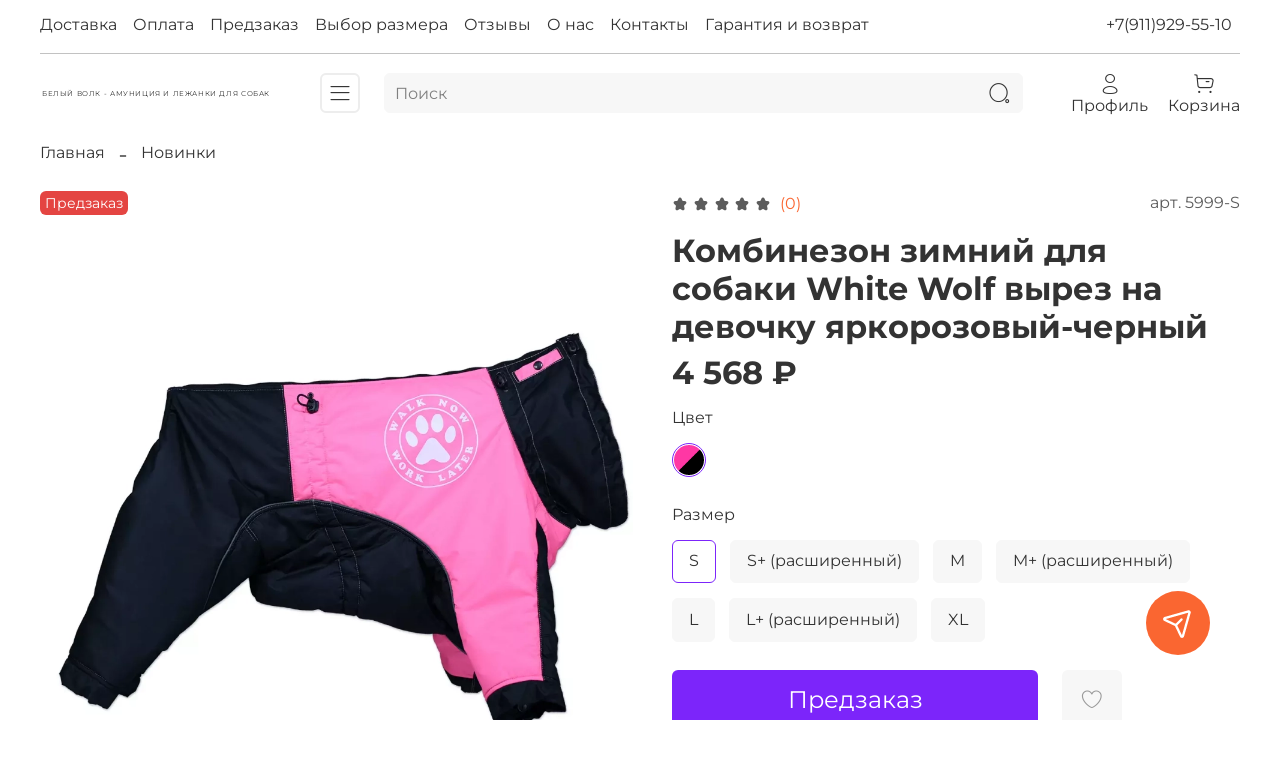

--- FILE ---
content_type: text/html; charset=utf-8
request_url: https://whitewolf.shop/product/kombinezon-zimniy-dlya-sobaki-white-wolf-vyrez-na-devochku-yarkorozovyy-chernyy
body_size: 66761
content:
<!DOCTYPE html>
<html
  style="
    --color-btn-bg:#7C25FA;
--color-btn-bg-is-dark:true;
--bg:#ffffff;
--bg-is-dark:false;

--color-text: var(--color-text-dark);
--color-text-minor-shade: var(--color-text-dark-minor-shade);
--color-text-major-shade: var(--color-text-dark-major-shade);
--color-text-half-shade: var(--color-text-dark-half-shade);

--color-notice-warning-is-dark:false;
--color-notice-success-is-dark:false;
--color-notice-error-is-dark:false;
--color-notice-info-is-dark:false;
--color-form-controls-bg:var(--bg);
--color-form-controls-bg-disabled:var(--bg-minor-shade);
--color-form-controls-border-color:var(--bg-half-shade);
--color-form-controls-color:var(--color-text);
--is-editor:false;


  "
  >
  <head><meta data-config="{&quot;product_id&quot;:293034312}" name="page-config" content="" /><meta data-config="{&quot;money_with_currency_format&quot;:{&quot;delimiter&quot;:&quot; &quot;,&quot;separator&quot;:&quot;.&quot;,&quot;format&quot;:&quot;%n %u&quot;,&quot;unit&quot;:&quot;₽&quot;,&quot;show_price_without_cents&quot;:1},&quot;currency_code&quot;:&quot;RUR&quot;,&quot;currency_iso_code&quot;:&quot;RUB&quot;,&quot;default_currency&quot;:{&quot;title&quot;:&quot;Российский рубль&quot;,&quot;code&quot;:&quot;RUR&quot;,&quot;rate&quot;:1.0,&quot;format_string&quot;:&quot;%n %u&quot;,&quot;unit&quot;:&quot;₽&quot;,&quot;price_separator&quot;:&quot;&quot;,&quot;is_default&quot;:true,&quot;price_delimiter&quot;:&quot;&quot;,&quot;show_price_with_delimiter&quot;:true,&quot;show_price_without_cents&quot;:true},&quot;facebook&quot;:{&quot;pixelActive&quot;:false,&quot;currency_code&quot;:&quot;RUB&quot;,&quot;use_variants&quot;:null},&quot;vk&quot;:{&quot;pixel_active&quot;:null,&quot;price_list_id&quot;:null},&quot;new_ya_metrika&quot;:true,&quot;ecommerce_data_container&quot;:&quot;dataLayer&quot;,&quot;common_js_version&quot;:null,&quot;vue_ui_version&quot;:null,&quot;feedback_captcha_enabled&quot;:&quot;1&quot;,&quot;account_id&quot;:1156373,&quot;hide_items_out_of_stock&quot;:false,&quot;forbid_order_over_existing&quot;:false,&quot;minimum_items_price&quot;:null,&quot;enable_comparison&quot;:true,&quot;locale&quot;:&quot;ru&quot;,&quot;client_group&quot;:null,&quot;consent_to_personal_data&quot;:{&quot;active&quot;:true,&quot;obligatory&quot;:true,&quot;description&quot;:&quot;Я ознакомлен и согласен с условиями оферты и политики конфиденциальности.&quot;},&quot;recaptcha_key&quot;:&quot;6LfXhUEmAAAAAOGNQm5_a2Ach-HWlFKD3Sq7vfFj&quot;,&quot;recaptcha_key_v3&quot;:&quot;6LcZi0EmAAAAAPNov8uGBKSHCvBArp9oO15qAhXa&quot;,&quot;yandex_captcha_key&quot;:&quot;ysc1_ec1ApqrRlTZTXotpTnO8PmXe2ISPHxsd9MO3y0rye822b9d2&quot;,&quot;checkout_float_order_content_block&quot;:true,&quot;available_products_characteristics_ids&quot;:null,&quot;sber_id_app_id&quot;:&quot;5b5a3c11-72e5-4871-8649-4cdbab3ba9a4&quot;,&quot;theme_generation&quot;:4,&quot;quick_checkout_captcha_enabled&quot;:true,&quot;max_order_lines_count&quot;:500,&quot;sber_bnpl_min_amount&quot;:1000,&quot;sber_bnpl_max_amount&quot;:150000,&quot;counter_settings&quot;:{&quot;data_layer_name&quot;:&quot;dataLayer&quot;,&quot;new_counters_setup&quot;:true,&quot;add_to_cart_event&quot;:true,&quot;remove_from_cart_event&quot;:true,&quot;add_to_wishlist_event&quot;:true,&quot;purchase_event&quot;:true},&quot;site_setting&quot;:{&quot;show_cart_button&quot;:true,&quot;show_service_button&quot;:false,&quot;show_marketplace_button&quot;:false,&quot;show_quick_checkout_button&quot;:false},&quot;warehouses&quot;:[{&quot;id&quot;:1263118,&quot;title&quot;:&quot;Производство&quot;,&quot;array_index&quot;:4},{&quot;id&quot;:879862,&quot;title&quot;:&quot;Наличие&quot;,&quot;array_index&quot;:0},{&quot;id&quot;:879866,&quot;title&quot;:&quot;ЖДЕТ УДАЛЕНИЯ&quot;,&quot;array_index&quot;:1},{&quot;id&quot;:1140767,&quot;title&quot;:&quot;Гаражка&quot;,&quot;array_index&quot;:3}],&quot;captcha_type&quot;:&quot;google&quot;,&quot;human_readable_urls&quot;:false}" name="shop-config" content="" /><meta name='js-evnvironment' content='production' /><meta name='default-locale' content='ru' /><meta name='insales-redefined-api-methods' content="[]" /><script>dataLayer= []; dataLayer.push({
        event: 'view_item',
        ecommerce: {
          items: [{"item_id":"293034312","item_name":"Комбинезон зимний для собаки White Wolf вырез на девочку яркорозовый-черный","item_category":"Каталог/Новинки","price":4568}]
         }
      });</script>
<!--InsalesCounter -->
<script type="text/javascript">
(function() {
  if (typeof window.__insalesCounterId !== 'undefined') {
    return;
  }

  try {
    Object.defineProperty(window, '__insalesCounterId', {
      value: 1156373,
      writable: true,
      configurable: true
    });
  } catch (e) {
    console.error('InsalesCounter: Failed to define property, using fallback:', e);
    window.__insalesCounterId = 1156373;
  }

  if (typeof window.__insalesCounterId === 'undefined') {
    console.error('InsalesCounter: Failed to set counter ID');
    return;
  }

  let script = document.createElement('script');
  script.async = true;
  script.src = '/javascripts/insales_counter.js?7';
  let firstScript = document.getElementsByTagName('script')[0];
  firstScript.parentNode.insertBefore(script, firstScript);
})();
</script>
<!-- /InsalesCounter -->
      <!-- Google Tag Manager -->
      <script>(function(w,d,s,l,i){w[l]=w[l]||[];w[l].push({'gtm.start':
      new Date().getTime(),event:'gtm.js'});var f=d.getElementsByTagName(s)[0],
      j=d.createElement(s),dl=l!='dataLayer'?'&l='+l:'';j.async=true;j.src=
      'https://www.googletagmanager.com/gtm.js?id='+i+dl;f.parentNode.insertBefore(j,f);
      })(window,document,'script','dataLayer','GTM-5DTHVPW');
      </script>
      <!-- End Google Tag Manager -->

    <!-- meta -->
<meta charset="UTF-8" /><title>Теплый комбинезон для собаки с лапами вырез на девочку White Wolf ярко-розовый</title><meta name="description" content="Яркий зимний комбинезон для собак девочек. Светоотражающие элементы, регулировки на вороте и лапах. Не промокает. Оперативная отправка. Гарантия 12 месяцев.">
<meta data-config="{&quot;static-versioned&quot;: &quot;1.38&quot;}" name="theme-meta-data" content="">
<meta name="robots" content="index,follow" />
<meta http-equiv="X-UA-Compatible" content="IE=edge,chrome=1" />
<meta name="viewport" content="width=device-width, initial-scale=1.0" />
<meta name="SKYPE_TOOLBAR" content="SKYPE_TOOLBAR_PARSER_COMPATIBLE" />
<meta name="format-detection" content="telephone=no">

<!-- canonical url--><link rel="canonical" href="https://whitewolf.shop/product/kombinezon-zimniy-dlya-sobaki-white-wolf-vyrez-na-devochku-yarkorozovyy-chernyy"/>


<!-- rss feed-->
    <meta property="og:title" content="Комбинезон зимний для собаки White Wolf вырез на девочку яркорозовый-черный">
    <meta property="og:type" content="website">
    <meta property="og:url" content="https://whitewolf.shop/product/kombinezon-zimniy-dlya-sobaki-white-wolf-vyrez-na-devochku-yarkorozovyy-chernyy">

    
      <meta property="og:image" content="https://static.insales-cdn.com/images/products/1/6594/567818690/1_result.webp">
    




<!-- icons-->
<link rel="icon" type="image/png" sizes="16x16" href="https://static.insales-cdn.com/assets/1/4073/10448873/1764749148/favicon.png" /><style media="screen">
  @supports (content-visibility: hidden) {
    body:not(.settings_loaded) .page_layout {
      content-visibility: hidden;
    }
  }
  @supports not (content-visibility: hidden) {
    body:not(.settings_loaded) .page_layout {
      visibility: hidden;
    }
  }
</style>
<style>
  .settings_loaded .preloader {
  	display: none;
  }
  .preloader {
  position: fixed;
  top: 0;
  left: 0;
  width: 100%;
  height: 100%;
  z-index: 9999999999999;
  background: var(--bg);
  opacity: 1;
  visibility: visible;
  -webkit-transition: 0.2s all;
  -moz-transition: 0.2s all;
  -ms-transition: 0.2s all;
  -o-transition: 0.2s all;
  transition: 0.2s all;
      align-items: center;
  justify-content: center;
  display: flex;
  }
  .lds-ellipsis {
  display: inline-block;
  position: relative;
  width: 80px;
  height: 80px;
    opacity: 0.5;
}
.lds-ellipsis div {
  position: absolute;
  top: 33px;
  width: 13px;
  height: 13px;
  border-radius: 50%;
  background: #ddd;
  animation-timing-function: cubic-bezier(0, 1, 1, 0);
}
.lds-ellipsis div:nth-child(1) {
  left: 8px;
  animation: lds-ellipsis1 0.6s infinite;
}
.lds-ellipsis div:nth-child(2) {
  left: 8px;
  animation: lds-ellipsis2 0.6s infinite;
}
.lds-ellipsis div:nth-child(3) {
  left: 32px;
  animation: lds-ellipsis2 0.6s infinite;
}
.lds-ellipsis div:nth-child(4) {
  left: 56px;
  animation: lds-ellipsis3 0.6s infinite;
}
@keyframes lds-ellipsis1 {
  0% {
    transform: scale(0);
  }
  100% {
    transform: scale(1);
  }
}
@keyframes lds-ellipsis3 {
  0% {
    transform: scale(1);
  }
  100% {
    transform: scale(0);
  }
}
@keyframes lds-ellipsis2 {
  0% {
    transform: translate(0, 0);
  }
  100% {
    transform: translate(24px, 0);
  }
}
</style>

  <meta name='product-id' content='293034312' />
</head>
  <body data-multi-lang="false" data-theme-template="product" data-sidebar-type="sticky" data-sidebar-position="left">
    <div class="preloader">
      <div class="lds-ellipsis"><div></div><div></div><div></div><div></div></div>
    </div>
    <noscript>
<div class="njs-alert-overlay">
  <div class="njs-alert-wrapper">
    <div class="njs-alert">
      <p></p>
    </div>
  </div>
</div>
</noscript>

    <div class="page_layout page_layout-clear ">
      <header>
      
        <div
  class="layout widget-type_widget_v4_header_8_e593571c70bb30e528110003ab6a477d"
  style="--logo-max-width:280px; --show-top-panel:true; --hide-menu:false; --hide-search:false; --hide-language:true; --hide-compare:true; --hide-personal:false; --hide-favorite:false; --bage-bg:#ff4100; --bage-bg-is-dark:true; --bage-bg-minor-shade:#ff531a; --bage-bg-minor-shade-is-dark:true; --bage-bg-major-shade:#ff6633; --bage-bg-major-shade-is-dark:true; --bage-bg-half-shade:#ff9f80; --bage-bg-half-shade-is-light:true; --live-search:true; --bg-cat-menu:#FFFFFF; --bg-cat-menu-is-light:true; --bg-cat-menu-minor-shade:#f7f7f7; --bg-cat-menu-minor-shade-is-light:true; --bg-cat-menu-major-shade:#ededed; --bg-cat-menu-major-shade-is-light:true; --bg-cat-menu-half-shade:#808080; --bg-cat-menu-half-shade-is-dark:true; --layout-wide-bg:true; --mobile-panel-right-btn:cart; --layout-pt:1vw; --layout-pb:1vw; --layout-wide-content:false; --hide-desktop:false; --hide-mobile:false;"
  data-widget-drop-item-id="231494065"
  
  >
  <div class="layout__content">
    








  <div class="filling-block"></div>
<div class="header " id="header-with-left-menu">
  
  <div class="header__area-top-panel">
    
<div class="top-panel">
	<div class="top-panel__menu">
      
      <ul class="header__menu js-cut-list" data-navigation data-menu-handle="main-menu">
        
        <li class="header__menu-item" data-navigation-item data-menu-item-id="14415971">
          <div class="header__menu-controls">
            <a href="/page/delivery" class="header__menu-link " data-navigation-link="/page/delivery">
              Доставка
            </a>
          </div>
        </li>
        
        <li class="header__menu-item" data-navigation-item data-menu-item-id="14415972">
          <div class="header__menu-controls">
            <a href="/page/payment" class="header__menu-link " data-navigation-link="/page/payment">
              Оплата
            </a>
          </div>
        </li>
        
        <li class="header__menu-item" data-navigation-item data-menu-item-id="16422135">
          <div class="header__menu-controls">
            <a href="/page/predzakaz" class="header__menu-link " data-navigation-link="/page/predzakaz">
              Предзаказ
            </a>
          </div>
        </li>
        
        <li class="header__menu-item" data-navigation-item data-menu-item-id="14625534">
          <div class="header__menu-controls">
            <a href="/page/podobrat-razmer" class="header__menu-link " data-navigation-link="/page/podobrat-razmer">
              Выбор размера
            </a>
          </div>
        </li>
        
        <li class="header__menu-item" data-navigation-item data-menu-item-id="14735992">
          <div class="header__menu-controls">
            <a href="/page/otzyvy" class="header__menu-link " data-navigation-link="/page/otzyvy">
              Отзывы
            </a>
          </div>
        </li>
        
        <li class="header__menu-item" data-navigation-item data-menu-item-id="14415969">
          <div class="header__menu-controls">
            <a href="/page/about-us" class="header__menu-link " data-navigation-link="/page/about-us">
              О нас
            </a>
          </div>
        </li>
        
        <li class="header__menu-item" data-navigation-item data-menu-item-id="14415970">
          <div class="header__menu-controls">
            <a href="/page/contacts" class="header__menu-link " data-navigation-link="/page/contacts">
              Контакты
            </a>
          </div>
        </li>
        
        <li class="header__menu-item" data-navigation-item data-menu-item-id="14625535">
          <div class="header__menu-controls">
            <a href="/page/garantiya-i-vozvrat" class="header__menu-link " data-navigation-link="/page/garantiya-i-vozvrat">
              Гарантия и возврат
            </a>
          </div>
        </li>
        
      </ul>
      
  	</div>
  	<div class="top-panel__phones">
      <ul>
        
        <li>
        	      <a class="phone-value" href="tel:+79119295510">+7(911)929-55-10</a>
        </li>
        
        
      </ul>
  	</div>
</div>

  </div>
  
  <div class="header__content without-logo">
    <div class="header__area-logo">
      
  
    
      <a href=" / " class="header__logo">
        <link rel="preconnect" href="https://fonts.googleapis.com">
<link rel="preconnect" href="https://fonts.gstatic.com" crossorigin>
<link href="https://fonts.googleapis.com/css2?family=Montserrat:wght@600&display=swap" rel="stylesheet">

<svg class="default-logo" xmlns="http://www.w3.org/2000/svg" width="300.0" height="45" viewBox="0 0 300.0 45" fill="none">
  <defs>
    <style>
      .default-logo__text {
        width: 100%;
        height: 45px;
        overflow: visible;
        font-family: Montserrat, sans-serif;
        color: black;
      }

      .default-logo__text span {
        width: 300.0px;
        height: 100%;
        display: flex;
        justify-content: center;
        align-items: center;
        font-size: 7.317073170731708px;
        line-height: 7.317073170731708px;
        text-transform: uppercase;
        letter-spacing: 1px;
      }
    </style>
  </defs>
  <foreignObject class="default-logo__text">
    <span>Белый Волк - амуниция и лежанки для собак</span>
  </foreignObject>
</svg>

      </a>
    
  

    </div>
    <div class="header__area-show-menu">
      <button class="header__show-menu-btn js-toggle-cat-menu">
        <span class="icon icon-bars _show"></span>
      	<span class="icon icon-times _hide"></span>
      </button>
    </div>
    <div class="header__area-search">
		
<div class="header__search">
  <form action="/search" method="get" class="header__search-form">
    <input type="text" autocomplete="off"  data-search-field  class="form-control form-control_size-l header__search-field" name="q" value="" placeholder="Поиск" />
    <input type="hidden" name="lang" value="ru">
    <div class="header__search__results" data-search-result></div>
  </form>
  <button type="button" class="header__search-btn js-start-search">
    <span class="icon icon-search _show"></span>
  </button>
</div>

    </div>
    <div class="header__area-languages">
    	
  

    </div>
    <div class="header__area-controls">
      
            <a href="/client_account/orders" class="header__control-btn header__cabinet">
              <span class="icon icon-user"></span>
              <span class="header__control-text">Профиль</span>
            </a>
          

          
          
          

          

          <a href="/cart_items" class="header__control-btn header__cart">
            <span class="icon icon-cart">
              <span class="header__control-bage cart-empty" data-cart-positions-count></span>
            </span>
            <span class="header__control-text">Корзина</span>
          </a>

          
          <a href="tel:+79119295510" class="header__control-btn header__mobile-phone">
            <span class="icon icon-phone"></span>
          </a>
          
    </div>
  </div>
  <div class="header-cat-menu _hide">
    
<div class="m-cat-menu m-cat-menu__wrapper">
  
  

  

  
  
  <ul class="m-cat-menu__root-level m-cat-menu__list">
    <div class="m-cat-menu__header">
      <li class="title">Каталог</li>
      <div class="header__area-languages">
        
  

      </div>
    </div>
    
            
              
              
              

              
              

              
              

              
                

                

                <li >
                    <a href="/collection/podarki-sobachnikam">

                      

                      
                        <img src="https://static.insales-cdn.com/images/collections/1/2995/91384755/micro_подарки_Монтажная_область_1_result.webp" alt="Подарки для владельцев собак"/>
                        <span class="title">Подарки для владельцев собак</span>
                      
                      
                    </a>
                  

                  

                  
                  </li>
                  

                  
              
            
              
              
              

              
              

              
              

              
                

                

                <li >
                    <a href="/collection/new">

                      

                      
                        <img src="https://static.insales-cdn.com/images/collections/1/8118/89038774/micro_новинки_result.webp" alt="Новинки"/>
                        <span class="title">Новинки</span>
                      
                      
                    </a>
                  

                  

                  
                  </li>
                  

                  
              
            
              
              
              

              
              

              
              

              
                

                

                <li class="m-cat-menu__show-next-level show-level-1">
                    <a href="/collection/skidki">

                      

                      
                        <img src="https://static.insales-cdn.com/images/collections/1/8119/89038775/micro_акции_result.webp" alt="Скидки"/>
                        <span class="title">Скидки</span>
                      
                      
                          <span class="icon icon-angle-right"></span>
                      
                    </a>
                  
                  <div class="m-cat-menu__level-1 m-cat-menu__wrapper">
                    <ul class="m-cat-menu__level-1-list m-cat-menu__list">
                      <div class="m-cat-menu__header">
                        <li class="title">Скидки</li>
                        <button type="button" class="button m-cat-menu__back-btn"><span class="icon icon-arrow-left"></span></button>
                      </div>
                  

                  

                  

                  
              
            
              
              
              

              
              

              
              

              
                

                

                <li >
                    <a href="/collection/lezhanki-2">

                      

                      
                      	Лежанки
                      
                      
                    </a>
                  

                  

                  
                  </li>
                  

                  
              
            
              
              
              

              
              

              
              

              
                

                

                <li >
                    <a href="/collection/kombinezony">

                      

                      
                      	Комбинезоны
                      
                      
                    </a>
                  

                  

                  
                  </li>
                  

                  
              
            
              
              
              

              
              

              
              

              
                

                

                <li >
                    <a href="/collection/aksessuary-dlya-amunitsii-i-sporta">

                      

                      
                      	Аксессуары для амуниции и спорта
                      
                      
                    </a>
                  

                  

                  
                  </li>
                  

                  
              
            
              
              
              

              
              

              
              

              
                

                

                <li >
                    <a href="/collection/ezdovaya-upryazh-2">

                      

                      
                      	Ездовая упряжь
                      
                      
                    </a>
                  

                  

                  
                  </li>
                  

                  
              
            
              
              
              

              
              

              
              

              
                

                

                <li >
                    <a href="/collection/osheyniki">

                      

                      
                      	Ошейники
                      
                      
                    </a>
                  

                  

                  
                  </li>
                  

                  
              
            
              
              
              

              
              

              
              

              
                

                
                  
                          
                    	</ul>
					</div>
                  

                  </li>
                

                <li >
                    <a href="/collection/hits">

                      

                      
                        <img src="https://static.insales-cdn.com/images/collections/1/8120/89038776/micro_best-seller_result.webp" alt="Бестселлеры"/>
                        <span class="title">Бестселлеры</span>
                      
                      
                    </a>
                  

                  

                  
                  </li>
                  

                  
              
            
              
              
              

              
              

              
              

              
                

                

                <li class="m-cat-menu__show-next-level show-level-1">
                    <a href="/collection/po-vidam-sporta">

                      

                      
                        <img src="https://static.insales-cdn.com/images/collections/1/6633/89938409/micro_по_видам_спорта.png" alt="По видам спорта"/>
                        <span class="title">По видам спорта</span>
                      
                      
                          <span class="icon icon-angle-right"></span>
                      
                    </a>
                  
                  <div class="m-cat-menu__level-1 m-cat-menu__wrapper">
                    <ul class="m-cat-menu__level-1-list m-cat-menu__list">
                      <div class="m-cat-menu__header">
                        <li class="title">По видам спорта</li>
                        <button type="button" class="button m-cat-menu__back-btn"><span class="icon icon-arrow-left"></span></button>
                      </div>
                  

                  

                  

                  
              
            
              
              
              

              
              

              
              

              
                

                

                <li class="m-cat-menu__show-next-level show-level-2">
                    <a href="/collection/kanikross">

                      

                      
                      	Каникросс, скиджоринг
                      
                      
                          <span class="icon icon-angle-right"></span>
                      
                    </a>
                  
                  <div class="m-cat-menu__level-2 m-cat-menu__wrapper">
                    <ul class="m-cat-menu__level-2-list m-cat-menu__list">
                      <div class="m-cat-menu__header">
                        <li class="title">Каникросс, скиджоринг</li>
                        <button type="button" class="button m-cat-menu__back-btn"><span class="icon icon-arrow-left"></span></button>
                      </div>
                  

                  

                  

                  
              
            
              
              
              

              
              

              
              

              
                

                

                <li >
                    <a href="/collection/poyas-dlya-kanikrossa">

                      

                      
                      	Пояс для каникросса
                      
                      
                    </a>
                  

                  

                  
                  </li>
                  

                  
              
            
              
              
              

              
              

              
              

              
                

                

                <li >
                    <a href="/collection/potyagi">

                      

                      
                      	Потяги
                      
                      
                    </a>
                  

                  

                  
                  </li>
                  

                  
              
            
              
              
              

              
              

              
              

              
                

                

                <li >
                    <a href="/collection/ezdovye-shleyki-2">

                      

                      
                      	Ездовые шлейки
                      
                      
                    </a>
                  

                  

                  
                  </li>
                  

                  
              
            
              
              
              

              
              

              
              

              
                

                

                <li >
                    <a href="/collection/sheyniki">

                      

                      
                      	Шейники
                      
                      
                    </a>
                  

                  

                  
                  </li>
                  

                  
              
            
              
              
              

              
              

              
              

              
                

                
                  
                          
                    	</ul>
					</div>
                  

                  </li>
                

                <li class="m-cat-menu__show-next-level show-level-2">
                    <a href="/collection/katalog-1-b6d1b8">

                      

                      
                      	Байкджоринг, дог-скутеринг
                      
                      
                          <span class="icon icon-angle-right"></span>
                      
                    </a>
                  
                  <div class="m-cat-menu__level-2 m-cat-menu__wrapper">
                    <ul class="m-cat-menu__level-2-list m-cat-menu__list">
                      <div class="m-cat-menu__header">
                        <li class="title">Байкджоринг, дог-скутеринг</li>
                        <button type="button" class="button m-cat-menu__back-btn"><span class="icon icon-arrow-left"></span></button>
                      </div>
                  

                  

                  

                  
              
            
              
              
              

              
              

              
              

              
                

                

                <li >
                    <a href="/collection/veloudochka">

                      

                      
                      	Велоудочка
                      
                      
                    </a>
                  

                  

                  
                  </li>
                  

                  
              
            
              
              
              

              
              

              
              

              
                

                

                <li >
                    <a href="/collection/potyagi-2">

                      

                      
                      	Потяги
                      
                      
                    </a>
                  

                  

                  
                  </li>
                  

                  
              
            
              
              
              

              
              

              
              

              
                

                

                <li >
                    <a href="/collection/ezdovye-shleyki-3">

                      

                      
                      	Ездовые шлейки
                      
                      
                    </a>
                  

                  

                  
                  </li>
                  

                  
              
            
              
              
              

              
              

              
              

              
                

                

                <li >
                    <a href="/collection/katalog-1-010a26">

                      

                      
                      	Шейники
                      
                      
                    </a>
                  

                  

                  
                  </li>
                  

                  
              
            
              
              
              

              
              

              
              

              
                

                
                  
                          
                    	</ul>
					</div>
                  
                          
                            </li>
                          
                    	</ul>
					</div>
                  

                  </li>
                

                <li >
                    <a href="/collection/aksessuary-dlya-amunitsii-i-dressirovki">

                      

                      
                        <img src="https://static.insales-cdn.com/images/collections/1/8127/89038783/micro_аксессуары_result.webp" alt="Аксессуары для амуниции и дрессировки"/>
                        <span class="title">Аксессуары для амуниции и дрессировки</span>
                      
                      
                    </a>
                  

                  

                  
                  </li>
                  

                  
              
            
              
              
              

              
              

              
              

              
                

                

                <li >
                    <a href="/collection/amunitsiya-sportsmena">

                      

                      
                        <img src="https://static.insales-cdn.com/images/collections/1/8128/89038784/micro_амуниция_спортсмена_result.webp" alt="Амуниция спортсмена"/>
                        <span class="title">Амуниция спортсмена</span>
                      
                      
                    </a>
                  

                  

                  
                  </li>
                  

                  
              
            
              
              
              

              
              

              
              

              
                

                

                <li >
                    <a href="/collection/ezdovye-shleyki">

                      

                      
                        <img src="https://static.insales-cdn.com/images/collections/1/8129/89038785/micro_ездовая_шлейа_result.webp" alt="Ездовые шлейки"/>
                        <span class="title">Ездовые шлейки</span>
                      
                      
                    </a>
                  

                  

                  
                  </li>
                  

                  
              
            
              
              
              

              
              

              
              

              
                

                

                <li >
                    <a href="/collection/nedouzdok-halti-korrektor-dlya-sobak">

                      

                      
                        <img src="https://static.insales-cdn.com/images/collections/1/8133/89038789/micro_bridle_result.webp" alt="Недоуздки для собак"/>
                        <span class="title">Недоуздки для собак</span>
                      
                      
                    </a>
                  

                  

                  
                  </li>
                  

                  
              
            
              
              
              

              
              

              
              

              
                

                

                <li class="m-cat-menu__show-next-level show-level-1">
                    <a href="/collection/odezhda-dlya-sobak">

                      

                      
                        <img src="https://static.insales-cdn.com/images/collections/1/8134/89038790/micro_одежда_result.webp" alt="Одежда для собак"/>
                        <span class="title">Одежда для собак</span>
                      
                      
                          <span class="icon icon-angle-right"></span>
                      
                    </a>
                  
                  <div class="m-cat-menu__level-1 m-cat-menu__wrapper">
                    <ul class="m-cat-menu__level-1-list m-cat-menu__list">
                      <div class="m-cat-menu__header">
                        <li class="title">Одежда для собак</li>
                        <button type="button" class="button m-cat-menu__back-btn"><span class="icon icon-arrow-left"></span></button>
                      </div>
                  

                  

                  

                  
              
            
              
              
              

              
              

              
              

              
                

                

                <li class="m-cat-menu__show-next-level show-level-2">
                    <a href="/collection/na-malchika">

                      

                      
                      	На мальчика
                      
                      
                          <span class="icon icon-angle-right"></span>
                      
                    </a>
                  
                  <div class="m-cat-menu__level-2 m-cat-menu__wrapper">
                    <ul class="m-cat-menu__level-2-list m-cat-menu__list">
                      <div class="m-cat-menu__header">
                        <li class="title">На мальчика</li>
                        <button type="button" class="button m-cat-menu__back-btn"><span class="icon icon-arrow-left"></span></button>
                      </div>
                  

                  

                  

                  
              
            
              
              
              

              
              

              
              

              
                

                

                <li >
                    <a href="/collection/demisezonnye-kombinezony-2">

                      

                      
                      	Демисезонные комбинезоны
                      
                      
                    </a>
                  

                  

                  
                  </li>
                  

                  
              
            
              
              
              

              
              

              
              

              
                

                

                <li >
                    <a href="/collection/zimnie-kombinezony-2">

                      

                      
                      	Зимние комбинезоны
                      
                      
                    </a>
                  

                  

                  
                  </li>
                  

                  
              
            
              
              
              

              
              

              
              

              
                

                

                <li >
                    <a href="/collection/zhiletki-2">

                      

                      
                      	Жилетки
                      
                      
                    </a>
                  

                  

                  
                  </li>
                  

                  
              
            
              
              
              

              
              

              
              

              
                

                
                  
                          
                    	</ul>
					</div>
                  

                  </li>
                

                <li class="m-cat-menu__show-next-level show-level-2">
                    <a href="/collection/na-devochku">

                      

                      
                      	На девочку
                      
                      
                          <span class="icon icon-angle-right"></span>
                      
                    </a>
                  
                  <div class="m-cat-menu__level-2 m-cat-menu__wrapper">
                    <ul class="m-cat-menu__level-2-list m-cat-menu__list">
                      <div class="m-cat-menu__header">
                        <li class="title">На девочку</li>
                        <button type="button" class="button m-cat-menu__back-btn"><span class="icon icon-arrow-left"></span></button>
                      </div>
                  

                  

                  

                  
              
            
              
              
              

              
              

              
              

              
                

                

                <li >
                    <a href="/collection/demisezonnye-kombinezony-3">

                      

                      
                      	Демисезонные комбинезоны
                      
                      
                    </a>
                  

                  

                  
                  </li>
                  

                  
              
            
              
              
              

              
              

              
              

              
                

                

                <li >
                    <a href="/collection/zimnie-kombinezony-3">

                      

                      
                      	Зимние комбинезоны
                      
                      
                    </a>
                  

                  

                  
                  </li>
                  

                  
              
            
              
              
              

              
              

              
              

              
                

                

                <li >
                    <a href="/collection/zhiletki-3">

                      

                      
                      	Жилетки
                      
                      
                    </a>
                  

                  

                  
                  </li>
                  

                  
              
            
              
              
              

              
              

              
              

              
                

                
                  
                          
                    	</ul>
					</div>
                  

                  </li>
                

                <li >
                    <a href="/collection/demisezonnye-kombinezony">

                      

                      
                      	Демисезонные комбинезоны
                      
                      
                    </a>
                  

                  

                  
                  </li>
                  

                  
              
            
              
              
              

              
              

              
              

              
                

                

                <li >
                    <a href="/collection/zimnie-kombinezony">

                      

                      
                      	Зимние комбинезоны
                      
                      
                    </a>
                  

                  

                  
                  </li>
                  

                  
              
            
              
              
              

              
              

              
              

              
                

                

                <li >
                    <a href="/collection/zhiletki">

                      

                      
                      	Жилетки
                      
                      
                    </a>
                  

                  

                  
                  </li>
                  

                  
              
            
              
              
              

              
              

              
              

              
                

                
                  
                          
                    	</ul>
					</div>
                  

                  </li>
                

                <li >
                    <a href="/collection/osheyniki-i-udavki">

                      

                      
                        <img src="https://static.insales-cdn.com/images/collections/1/8136/89038792/micro_ошейник_result.webp" alt="Ошейники и удавки"/>
                        <span class="title">Ошейники и удавки</span>
                      
                      
                    </a>
                  

                  

                  
                  </li>
                  

                  
              
            
              
              
              

              
              

              
              

              
                

                

                <li >
                    <a href="/collection/povodki-i-svorki">

                      

                      
                        <img src="https://static.insales-cdn.com/images/collections/1/8137/89038793/micro_поводок_result.webp" alt="Поводки и сворки"/>
                        <span class="title">Поводки и сворки</span>
                      
                      
                    </a>
                  

                  

                  
                  </li>
                  

                  
              
            
              
              
              

              
              

              
              

              
                

                

                <li >
                    <a href="/collection/ezdovaya-upryazh">

                      

                      
                        <img src="https://static.insales-cdn.com/images/collections/1/8138/89038794/micro_упряжь_result.webp" alt="Потяги и шейники"/>
                        <span class="title">Потяги и шейники</span>
                      
                      
                    </a>
                  

                  

                  
                  </li>
                  

                  
              
            
              
              
              

              
              

              
              

              
                

                

                <li >
                    <a href="/collection/progulochnye-shleyki-dlya-sobak">

                      

                      
                        <img src="https://static.insales-cdn.com/images/collections/1/8140/89038796/micro_прогулочная_шлейка_result.webp" alt="Прогулочные шлейки для собак"/>
                        <span class="title">Прогулочные шлейки для собак</span>
                      
                      
                    </a>
                  

                  

                  
                  </li>
                  

                  
              
            
              
              
              

              
              

              
              

              
                

                

                <li >
                    <a href="/collection/lezhanki-i-matrasy">

                      

                      
                        <img src="https://static.insales-cdn.com/images/products/1/2381/567765325/micro_1_result.webp" alt="Лежанки и матрасы"/>
                        <span class="title">Лежанки и матрасы</span>
                      
                      
                    </a>
                  

                  

                  
                  </li>
                  

                  
                    
                      
                  
              
            
            
	</div>

  </div>
</div>







  </div>
</div>

      
      </header>

      

      <main>
        
  <div
  class="layout widget-type_system_widget_v4_breadcrumbs_1"
  style="--delemeter:2; --align:start; --breadcrumb-color:#333333; --breadcrumb-color-is-dark:true; --breadcrumb-color-minor-shade:#474747; --breadcrumb-color-minor-shade-is-dark:true; --breadcrumb-color-major-shade:#5c5c5c; --breadcrumb-color-major-shade-is-dark:true; --breadcrumb-color-half-shade:#999999; --breadcrumb-color-half-shade-is-dark:true; --layout-wide-bg:false; --layout-pt:1vw; --layout-pb:0vw; --layout-wide-content:false; --layout-edge:false; --hide-desktop:false; --hide-mobile:false;"
  data-widget-drop-item-id="231493097"
  
  >
  <div class="layout__content">
    

<div class="breadcrumb-wrapper delemeter_2">
  <ul class="breadcrumb">
    <li class="breadcrumb-item home">
      <a class="breadcrumb-link" title="Главная" href="/">Главная</a>
    </li>
    
      
      
      
        
        
        
      
        
        
          <li class="breadcrumb-item" data-breadcrumbs="2">
            <a class="breadcrumb-link" title="Новинки" href="/collection/new">Новинки</a>
          </li>
          
        
        
      
    
  </ul>
</div>




  </div>
</div>


  <div
  class="layout widget-type_widget_v4_product_6_f4458a852b9fb098c734a0b393434c4f"
  style="--rating-color:#7C25FA; --rating-color-is-dark:true; --rating-color-minor-shade:#8d3ffb; --rating-color-minor-shade-is-dark:true; --rating-color-major-shade:#9e5bfc; --rating-color-major-shade-is-dark:true; --rating-color-half-shade:#d0affd; --rating-color-half-shade-is-light:true; --padding-button-vert:12.8px; --padding-button-hor:16px; --controls-height-xl:60px; --controls-font-size-xl:24px; --controls-btn-width-size:450px; --display-property-color:picture; --show-selected-variant-photos:true; --video-before-image:false; --img-ratio:1; --img-fit:contain; --product-hide-variants-title:false; --product-hide-sku:false; --product-hide-compare:true; --product-hide-short-description:true; --product-hide-full-description:false; --product-hide-rating:false; --manager-photo:'https://static.insales-cdn.com/fallback_files/1/1474/1474/original/manager.png'; --layout-wide-bg:false; --layout-pt:2vw; --layout-pb:2vw; --layout-wide-content:false; --layout-edge:false; --hide-desktop:false; --hide-mobile:false;"
  data-widget-drop-item-id="231493105"
  
  >
  <div class="layout__content">
    <div
data-available="293034312"
data-product-id="293034312"
data-product-json="{&quot;id&quot;:293034312,&quot;url&quot;:&quot;/product/kombinezon-zimniy-dlya-sobaki-white-wolf-vyrez-na-devochku-yarkorozovyy-chernyy&quot;,&quot;title&quot;:&quot;Комбинезон зимний для собаки White Wolf вырез на девочку яркорозовый-черный&quot;,&quot;short_description&quot;:null,&quot;available&quot;:false,&quot;unit&quot;:&quot;pce&quot;,&quot;permalink&quot;:&quot;kombinezon-zimniy-dlya-sobaki-white-wolf-vyrez-na-devochku-yarkorozovyy-chernyy&quot;,&quot;images&quot;:[{&quot;id&quot;:567818690,&quot;product_id&quot;:293034312,&quot;external_id&quot;:null,&quot;position&quot;:1,&quot;created_at&quot;:&quot;2022-07-14T01:13:46.000+03:00&quot;,&quot;image_processing&quot;:false,&quot;title&quot;:&quot;зимний комбинезон для собаки девочки розовый&quot;,&quot;url&quot;:&quot;https://static.insales-cdn.com/images/products/1/6594/567818690/thumb_1_result.webp&quot;,&quot;original_url&quot;:&quot;https://static.insales-cdn.com/images/products/1/6594/567818690/1_result.webp&quot;,&quot;medium_url&quot;:&quot;https://static.insales-cdn.com/images/products/1/6594/567818690/medium_1_result.webp&quot;,&quot;small_url&quot;:&quot;https://static.insales-cdn.com/images/products/1/6594/567818690/micro_1_result.webp&quot;,&quot;thumb_url&quot;:&quot;https://static.insales-cdn.com/images/products/1/6594/567818690/thumb_1_result.webp&quot;,&quot;compact_url&quot;:&quot;https://static.insales-cdn.com/images/products/1/6594/567818690/compact_1_result.webp&quot;,&quot;large_url&quot;:&quot;https://static.insales-cdn.com/images/products/1/6594/567818690/large_1_result.webp&quot;,&quot;filename&quot;:&quot;1_result.webp&quot;,&quot;image_content_type&quot;:&quot;image/webp&quot;},{&quot;id&quot;:567818691,&quot;product_id&quot;:293034312,&quot;external_id&quot;:null,&quot;position&quot;:2,&quot;created_at&quot;:&quot;2022-07-14T01:13:46.000+03:00&quot;,&quot;image_processing&quot;:false,&quot;title&quot;:null,&quot;url&quot;:&quot;https://static.insales-cdn.com/images/products/1/6595/567818691/thumb_2_result.webp&quot;,&quot;original_url&quot;:&quot;https://static.insales-cdn.com/images/products/1/6595/567818691/2_result.webp&quot;,&quot;medium_url&quot;:&quot;https://static.insales-cdn.com/images/products/1/6595/567818691/medium_2_result.webp&quot;,&quot;small_url&quot;:&quot;https://static.insales-cdn.com/images/products/1/6595/567818691/micro_2_result.webp&quot;,&quot;thumb_url&quot;:&quot;https://static.insales-cdn.com/images/products/1/6595/567818691/thumb_2_result.webp&quot;,&quot;compact_url&quot;:&quot;https://static.insales-cdn.com/images/products/1/6595/567818691/compact_2_result.webp&quot;,&quot;large_url&quot;:&quot;https://static.insales-cdn.com/images/products/1/6595/567818691/large_2_result.webp&quot;,&quot;filename&quot;:&quot;2_result.webp&quot;,&quot;image_content_type&quot;:&quot;image/webp&quot;},{&quot;id&quot;:567818692,&quot;product_id&quot;:293034312,&quot;external_id&quot;:null,&quot;position&quot;:3,&quot;created_at&quot;:&quot;2022-07-14T01:13:46.000+03:00&quot;,&quot;image_processing&quot;:false,&quot;title&quot;:null,&quot;url&quot;:&quot;https://static.insales-cdn.com/images/products/1/6596/567818692/thumb_3_result.webp&quot;,&quot;original_url&quot;:&quot;https://static.insales-cdn.com/images/products/1/6596/567818692/3_result.webp&quot;,&quot;medium_url&quot;:&quot;https://static.insales-cdn.com/images/products/1/6596/567818692/medium_3_result.webp&quot;,&quot;small_url&quot;:&quot;https://static.insales-cdn.com/images/products/1/6596/567818692/micro_3_result.webp&quot;,&quot;thumb_url&quot;:&quot;https://static.insales-cdn.com/images/products/1/6596/567818692/thumb_3_result.webp&quot;,&quot;compact_url&quot;:&quot;https://static.insales-cdn.com/images/products/1/6596/567818692/compact_3_result.webp&quot;,&quot;large_url&quot;:&quot;https://static.insales-cdn.com/images/products/1/6596/567818692/large_3_result.webp&quot;,&quot;filename&quot;:&quot;3_result.webp&quot;,&quot;image_content_type&quot;:&quot;image/webp&quot;},{&quot;id&quot;:567818693,&quot;product_id&quot;:293034312,&quot;external_id&quot;:null,&quot;position&quot;:4,&quot;created_at&quot;:&quot;2022-07-14T01:13:46.000+03:00&quot;,&quot;image_processing&quot;:false,&quot;title&quot;:&quot;зимний комбинезон на суку на флисе розовый&quot;,&quot;url&quot;:&quot;https://static.insales-cdn.com/images/products/1/6597/567818693/thumb_4_result.webp&quot;,&quot;original_url&quot;:&quot;https://static.insales-cdn.com/images/products/1/6597/567818693/4_result.webp&quot;,&quot;medium_url&quot;:&quot;https://static.insales-cdn.com/images/products/1/6597/567818693/medium_4_result.webp&quot;,&quot;small_url&quot;:&quot;https://static.insales-cdn.com/images/products/1/6597/567818693/micro_4_result.webp&quot;,&quot;thumb_url&quot;:&quot;https://static.insales-cdn.com/images/products/1/6597/567818693/thumb_4_result.webp&quot;,&quot;compact_url&quot;:&quot;https://static.insales-cdn.com/images/products/1/6597/567818693/compact_4_result.webp&quot;,&quot;large_url&quot;:&quot;https://static.insales-cdn.com/images/products/1/6597/567818693/large_4_result.webp&quot;,&quot;filename&quot;:&quot;4_result.webp&quot;,&quot;image_content_type&quot;:&quot;image/webp&quot;},{&quot;id&quot;:567818694,&quot;product_id&quot;:293034312,&quot;external_id&quot;:null,&quot;position&quot;:5,&quot;created_at&quot;:&quot;2022-07-14T01:13:46.000+03:00&quot;,&quot;image_processing&quot;:false,&quot;title&quot;:null,&quot;url&quot;:&quot;https://static.insales-cdn.com/images/products/1/6598/567818694/thumb_5_result.webp&quot;,&quot;original_url&quot;:&quot;https://static.insales-cdn.com/images/products/1/6598/567818694/5_result.webp&quot;,&quot;medium_url&quot;:&quot;https://static.insales-cdn.com/images/products/1/6598/567818694/medium_5_result.webp&quot;,&quot;small_url&quot;:&quot;https://static.insales-cdn.com/images/products/1/6598/567818694/micro_5_result.webp&quot;,&quot;thumb_url&quot;:&quot;https://static.insales-cdn.com/images/products/1/6598/567818694/thumb_5_result.webp&quot;,&quot;compact_url&quot;:&quot;https://static.insales-cdn.com/images/products/1/6598/567818694/compact_5_result.webp&quot;,&quot;large_url&quot;:&quot;https://static.insales-cdn.com/images/products/1/6598/567818694/large_5_result.webp&quot;,&quot;filename&quot;:&quot;5_result.webp&quot;,&quot;image_content_type&quot;:&quot;image/webp&quot;},{&quot;id&quot;:614701974,&quot;product_id&quot;:293034312,&quot;external_id&quot;:null,&quot;position&quot;:6,&quot;created_at&quot;:&quot;2022-11-06T13:29:32.000+03:00&quot;,&quot;image_processing&quot;:false,&quot;title&quot;:null,&quot;url&quot;:&quot;https://static.insales-cdn.com/images/products/1/7062/614701974/thumb_Выбор_размера_Зима_-_1_result.png&quot;,&quot;original_url&quot;:&quot;https://static.insales-cdn.com/images/products/1/7062/614701974/Выбор_размера_Зима_-_1_result.png&quot;,&quot;medium_url&quot;:&quot;https://static.insales-cdn.com/images/products/1/7062/614701974/medium_Выбор_размера_Зима_-_1_result.png&quot;,&quot;small_url&quot;:&quot;https://static.insales-cdn.com/images/products/1/7062/614701974/micro_Выбор_размера_Зима_-_1_result.png&quot;,&quot;thumb_url&quot;:&quot;https://static.insales-cdn.com/images/products/1/7062/614701974/thumb_Выбор_размера_Зима_-_1_result.png&quot;,&quot;compact_url&quot;:&quot;https://static.insales-cdn.com/images/products/1/7062/614701974/compact_Выбор_размера_Зима_-_1_result.png&quot;,&quot;large_url&quot;:&quot;https://static.insales-cdn.com/images/products/1/7062/614701974/large_Выбор_размера_Зима_-_1_result.png&quot;,&quot;filename&quot;:&quot;Выбор_размера_Зима_-_1_result.png&quot;,&quot;image_content_type&quot;:&quot;image/png&quot;},{&quot;id&quot;:614701975,&quot;product_id&quot;:293034312,&quot;external_id&quot;:null,&quot;position&quot;:7,&quot;created_at&quot;:&quot;2022-11-06T13:29:32.000+03:00&quot;,&quot;image_processing&quot;:false,&quot;title&quot;:null,&quot;url&quot;:&quot;https://static.insales-cdn.com/images/products/1/7063/614701975/thumb_Выбор_размера_Зима_-_2_result.png&quot;,&quot;original_url&quot;:&quot;https://static.insales-cdn.com/images/products/1/7063/614701975/Выбор_размера_Зима_-_2_result.png&quot;,&quot;medium_url&quot;:&quot;https://static.insales-cdn.com/images/products/1/7063/614701975/medium_Выбор_размера_Зима_-_2_result.png&quot;,&quot;small_url&quot;:&quot;https://static.insales-cdn.com/images/products/1/7063/614701975/micro_Выбор_размера_Зима_-_2_result.png&quot;,&quot;thumb_url&quot;:&quot;https://static.insales-cdn.com/images/products/1/7063/614701975/thumb_Выбор_размера_Зима_-_2_result.png&quot;,&quot;compact_url&quot;:&quot;https://static.insales-cdn.com/images/products/1/7063/614701975/compact_Выбор_размера_Зима_-_2_result.png&quot;,&quot;large_url&quot;:&quot;https://static.insales-cdn.com/images/products/1/7063/614701975/large_Выбор_размера_Зима_-_2_result.png&quot;,&quot;filename&quot;:&quot;Выбор_размера_Зима_-_2_result.png&quot;,&quot;image_content_type&quot;:&quot;image/png&quot;}],&quot;first_image&quot;:{&quot;id&quot;:567818690,&quot;product_id&quot;:293034312,&quot;external_id&quot;:null,&quot;position&quot;:1,&quot;created_at&quot;:&quot;2022-07-14T01:13:46.000+03:00&quot;,&quot;image_processing&quot;:false,&quot;title&quot;:&quot;зимний комбинезон для собаки девочки розовый&quot;,&quot;url&quot;:&quot;https://static.insales-cdn.com/images/products/1/6594/567818690/thumb_1_result.webp&quot;,&quot;original_url&quot;:&quot;https://static.insales-cdn.com/images/products/1/6594/567818690/1_result.webp&quot;,&quot;medium_url&quot;:&quot;https://static.insales-cdn.com/images/products/1/6594/567818690/medium_1_result.webp&quot;,&quot;small_url&quot;:&quot;https://static.insales-cdn.com/images/products/1/6594/567818690/micro_1_result.webp&quot;,&quot;thumb_url&quot;:&quot;https://static.insales-cdn.com/images/products/1/6594/567818690/thumb_1_result.webp&quot;,&quot;compact_url&quot;:&quot;https://static.insales-cdn.com/images/products/1/6594/567818690/compact_1_result.webp&quot;,&quot;large_url&quot;:&quot;https://static.insales-cdn.com/images/products/1/6594/567818690/large_1_result.webp&quot;,&quot;filename&quot;:&quot;1_result.webp&quot;,&quot;image_content_type&quot;:&quot;image/webp&quot;},&quot;category_id&quot;:23611212,&quot;canonical_url_collection_id&quot;:20537424,&quot;price_kinds&quot;:[],&quot;price_min&quot;:&quot;4568.36&quot;,&quot;price_max&quot;:&quot;5241.36&quot;,&quot;bundle&quot;:null,&quot;updated_at&quot;:&quot;2026-01-08T12:01:17.000+03:00&quot;,&quot;video_links&quot;:[],&quot;reviews_average_rating_cached&quot;:null,&quot;reviews_count_cached&quot;:null,&quot;sber_bnpl_price&quot;:1142,&quot;sber_bnpl_price2&quot;:1285,&quot;sber_bnpl_price3&quot;:0,&quot;sber_bnpl_price4&quot;:0,&quot;option_names&quot;:[{&quot;id&quot;:2670936,&quot;position&quot;:1,&quot;navigational&quot;:true,&quot;permalink&quot;:null,&quot;title&quot;:&quot;Цвет&quot;,&quot;api_permalink&quot;:null},{&quot;id&quot;:2670935,&quot;position&quot;:2,&quot;navigational&quot;:true,&quot;permalink&quot;:null,&quot;title&quot;:&quot;Размер&quot;,&quot;api_permalink&quot;:null}],&quot;properties&quot;:[{&quot;id&quot;:35824669,&quot;position&quot;:1,&quot;backoffice&quot;:false,&quot;is_hidden&quot;:true,&quot;is_navigational&quot;:false,&quot;permalink&quot;:&quot;label&quot;,&quot;title&quot;:&quot;Метка&quot;},{&quot;id&quot;:35824670,&quot;position&quot;:2,&quot;backoffice&quot;:false,&quot;is_hidden&quot;:true,&quot;is_navigational&quot;:true,&quot;permalink&quot;:&quot;tip-tovara&quot;,&quot;title&quot;:&quot;Тип товара&quot;},{&quot;id&quot;:35824671,&quot;position&quot;:6,&quot;backoffice&quot;:false,&quot;is_hidden&quot;:false,&quot;is_navigational&quot;:true,&quot;permalink&quot;:&quot;brand&quot;,&quot;title&quot;:&quot;Бренд&quot;},{&quot;id&quot;:35827466,&quot;position&quot;:11,&quot;backoffice&quot;:false,&quot;is_hidden&quot;:false,&quot;is_navigational&quot;:true,&quot;permalink&quot;:&quot;material&quot;,&quot;title&quot;:&quot;Материал&quot;},{&quot;id&quot;:35828265,&quot;position&quot;:16,&quot;backoffice&quot;:false,&quot;is_hidden&quot;:false,&quot;is_navigational&quot;:true,&quot;permalink&quot;:&quot;osobennosti&quot;,&quot;title&quot;:&quot;Особенности&quot;},{&quot;id&quot;:35835861,&quot;position&quot;:20,&quot;backoffice&quot;:false,&quot;is_hidden&quot;:false,&quot;is_navigational&quot;:false,&quot;permalink&quot;:&quot;prednaznacheno-dlya&quot;,&quot;title&quot;:&quot;Предназначено для&quot;},{&quot;id&quot;:35874262,&quot;position&quot;:26,&quot;backoffice&quot;:false,&quot;is_hidden&quot;:false,&quot;is_navigational&quot;:true,&quot;permalink&quot;:&quot;sezon&quot;,&quot;title&quot;:&quot;Сезон&quot;},{&quot;id&quot;:35874271,&quot;position&quot;:27,&quot;backoffice&quot;:false,&quot;is_hidden&quot;:false,&quot;is_navigational&quot;:true,&quot;permalink&quot;:&quot;pol-zhivotnogo&quot;,&quot;title&quot;:&quot;Пол животного&quot;},{&quot;id&quot;:35824672,&quot;position&quot;:34,&quot;backoffice&quot;:false,&quot;is_hidden&quot;:false,&quot;is_navigational&quot;:false,&quot;permalink&quot;:&quot;strana-proizvodstva&quot;,&quot;title&quot;:&quot;Страна производства&quot;},{&quot;id&quot;:-5,&quot;position&quot;:1000004,&quot;backoffice&quot;:false,&quot;is_hidden&quot;:true,&quot;is_navigational&quot;:false,&quot;permalink&quot;:&quot;kategoriya-tovara-v-wildberries-2&quot;,&quot;title&quot;:&quot;Категория товара в Wildberries&quot;},{&quot;id&quot;:-6,&quot;position&quot;:1000005,&quot;backoffice&quot;:false,&quot;is_hidden&quot;:true,&quot;is_navigational&quot;:false,&quot;permalink&quot;:&quot;kategoriya-tovara-v-vk&quot;,&quot;title&quot;:&quot;Категория товара в VK&quot;},{&quot;id&quot;:-7,&quot;position&quot;:1000006,&quot;backoffice&quot;:false,&quot;is_hidden&quot;:true,&quot;is_navigational&quot;:false,&quot;permalink&quot;:&quot;novye-kategorii-tovara-v-ozon&quot;,&quot;title&quot;:&quot;Категория товара в OZON&quot;}],&quot;characteristics&quot;:[{&quot;id&quot;:138355702,&quot;property_id&quot;:35824672,&quot;position&quot;:2,&quot;title&quot;:&quot;Россия&quot;,&quot;permalink&quot;:&quot;rossiya&quot;},{&quot;id&quot;:138724881,&quot;property_id&quot;:35835861,&quot;position&quot;:1,&quot;title&quot;:&quot;Собак&quot;,&quot;permalink&quot;:&quot;sobak&quot;},{&quot;id&quot;:138473041,&quot;property_id&quot;:35828265,&quot;position&quot;:0,&quot;title&quot;:&quot;Водоотталкивающая ткань&quot;,&quot;permalink&quot;:&quot;vodoottalkivayuschaya&quot;},{&quot;id&quot;:140021062,&quot;property_id&quot;:35828265,&quot;position&quot;:900,&quot;title&quot;:&quot;С застежкой молнией&quot;,&quot;permalink&quot;:&quot;s-zastezhkoy-molniey&quot;},{&quot;id&quot;:140021063,&quot;property_id&quot;:35828265,&quot;position&quot;:800,&quot;title&quot;:&quot;Светоотражающие элементы&quot;,&quot;permalink&quot;:&quot;svetootrazhayuschie-elementy&quot;},{&quot;id&quot;:140021064,&quot;property_id&quot;:35828265,&quot;position&quot;:1000,&quot;title&quot;:&quot;Со стяжкой&quot;,&quot;permalink&quot;:&quot;so-styazhkoy&quot;},{&quot;id&quot;:140021421,&quot;property_id&quot;:35827466,&quot;position&quot;:300,&quot;title&quot;:&quot;Мембранная ткань&quot;,&quot;permalink&quot;:&quot;membrannaya-tkan&quot;},{&quot;id&quot;:138473019,&quot;property_id&quot;:35824671,&quot;position&quot;:10,&quot;title&quot;:&quot;White Wolf&quot;,&quot;permalink&quot;:&quot;white-wolf&quot;},{&quot;id&quot;:140254878,&quot;property_id&quot;:35874262,&quot;position&quot;:2,&quot;title&quot;:&quot;Зимний&quot;,&quot;permalink&quot;:&quot;zimniy&quot;},{&quot;id&quot;:140255145,&quot;property_id&quot;:35828265,&quot;position&quot;:1200,&quot;title&quot;:&quot;С утеплителем&quot;,&quot;permalink&quot;:&quot;s-uteplitelem&quot;},{&quot;id&quot;:140255159,&quot;property_id&quot;:35828265,&quot;position&quot;:1100,&quot;title&quot;:&quot;С подкладкой&quot;,&quot;permalink&quot;:&quot;s-podkladkoy&quot;},{&quot;id&quot;:140031167,&quot;property_id&quot;:35874271,&quot;position&quot;:2,&quot;title&quot;:&quot;Женский&quot;,&quot;permalink&quot;:&quot;zhenskiy&quot;},{&quot;id&quot;:143232851,&quot;property_id&quot;:35824670,&quot;position&quot;:600,&quot;title&quot;:&quot;Комбинезон&quot;,&quot;permalink&quot;:&quot;kombinezon&quot;},{&quot;id&quot;:235715775,&quot;property_id&quot;:-7,&quot;position&quot;:9322,&quot;title&quot;:&quot;Товары для животных/Одежда и обувь для животных/Одежда для животных&quot;,&quot;permalink&quot;:&quot;tovary-dlya-zhivotnyhodezhda-i-obuv-dlya-zhivotnyhodezhda-dlya-zhivotnyh&quot;},{&quot;id&quot;:138355679,&quot;property_id&quot;:35824669,&quot;position&quot;:1,&quot;title&quot;:&quot;Новинка&quot;,&quot;permalink&quot;:&quot;new&quot;},{&quot;id&quot;:116516303,&quot;property_id&quot;:-5,&quot;position&quot;:2269,&quot;title&quot;:&quot;Комбинезоны для животных&quot;,&quot;permalink&quot;:&quot;kombinezony-dlya-zhivotnyh&quot;},{&quot;id&quot;:222510043,&quot;property_id&quot;:-6,&quot;position&quot;:2668,&quot;title&quot;:&quot;Товары для животных/Для собак/Одежда&quot;,&quot;permalink&quot;:&quot;tovary-dlya-zhivotnyhdlya-sobakodezhda&quot;}],&quot;variants&quot;:[{&quot;ozon_link&quot;:null,&quot;wildberries_link&quot;:null,&quot;id&quot;:508508301,&quot;title&quot;:&quot;Яркорозовый-черный / S&quot;,&quot;product_id&quot;:293034312,&quot;sku&quot;:&quot;5999-S&quot;,&quot;barcode&quot;:&quot;2047607879828&quot;,&quot;dimensions&quot;:&quot;25x20x10&quot;,&quot;available&quot;:false,&quot;image_ids&quot;:[],&quot;image_id&quot;:null,&quot;weight&quot;:&quot;0.4&quot;,&quot;created_at&quot;:&quot;2022-03-30T17:05:19.000+03:00&quot;,&quot;updated_at&quot;:&quot;2025-12-16T01:20:12.000+03:00&quot;,&quot;quantity&quot;:0,&quot;quantity_at_warehouse4&quot;:&quot;0.0&quot;,&quot;quantity_at_warehouse0&quot;:&quot;0.0&quot;,&quot;quantity_at_warehouse1&quot;:&quot;0.0&quot;,&quot;quantity_at_warehouse3&quot;:&quot;0.0&quot;,&quot;price&quot;:&quot;4568.36&quot;,&quot;base_price&quot;:&quot;4568.36&quot;,&quot;old_price&quot;:null,&quot;price2&quot;:5141.0,&quot;price3&quot;:null,&quot;price4&quot;:null,&quot;prices&quot;:[5141.0,null],&quot;variant_field_values&quot;:[{&quot;id&quot;:515168265,&quot;variant_field_id&quot;:16606,&quot;value&quot;:&quot;2047607879828&quot;}],&quot;option_values&quot;:[{&quot;id&quot;:22652926,&quot;option_name_id&quot;:2670936,&quot;position&quot;:88,&quot;title&quot;:&quot;Яркорозовый-черный&quot;,&quot;image_url&quot;:&quot;https://static.insales-cdn.com/images/option_values/1/2046/22652926/thumb/ярко-розовый_черный.png&quot;,&quot;permalink&quot;:&quot;yarkorozovyy-chernyy&quot;},{&quot;id&quot;:22295885,&quot;option_name_id&quot;:2670935,&quot;position&quot;:4,&quot;title&quot;:&quot;S&quot;,&quot;image_url&quot;:null,&quot;permalink&quot;:null}],&quot;sber_bnpl_price&quot;:1142,&quot;sber_bnpl_price2&quot;:1285,&quot;sber_bnpl_price3&quot;:0,&quot;sber_bnpl_price4&quot;:0},{&quot;ozon_link&quot;:null,&quot;wildberries_link&quot;:null,&quot;id&quot;:508508304,&quot;title&quot;:&quot;Яркорозовый-черный / S+ (расширенный)&quot;,&quot;product_id&quot;:293034312,&quot;sku&quot;:&quot;5999-SW&quot;,&quot;barcode&quot;:&quot;2047607879835&quot;,&quot;dimensions&quot;:&quot;25x20x10&quot;,&quot;available&quot;:false,&quot;image_ids&quot;:[],&quot;image_id&quot;:null,&quot;weight&quot;:&quot;0.43&quot;,&quot;created_at&quot;:&quot;2022-03-30T17:05:19.000+03:00&quot;,&quot;updated_at&quot;:&quot;2025-12-16T01:20:11.000+03:00&quot;,&quot;quantity&quot;:0,&quot;quantity_at_warehouse4&quot;:&quot;0.0&quot;,&quot;quantity_at_warehouse0&quot;:&quot;0.0&quot;,&quot;quantity_at_warehouse1&quot;:&quot;0.0&quot;,&quot;quantity_at_warehouse3&quot;:&quot;0.0&quot;,&quot;price&quot;:&quot;4568.36&quot;,&quot;base_price&quot;:&quot;4568.36&quot;,&quot;old_price&quot;:null,&quot;price2&quot;:5141.0,&quot;price3&quot;:null,&quot;price4&quot;:null,&quot;prices&quot;:[5141.0,null],&quot;variant_field_values&quot;:[{&quot;id&quot;:515168273,&quot;variant_field_id&quot;:16606,&quot;value&quot;:&quot;2047607879835&quot;}],&quot;option_values&quot;:[{&quot;id&quot;:22652926,&quot;option_name_id&quot;:2670936,&quot;position&quot;:88,&quot;title&quot;:&quot;Яркорозовый-черный&quot;,&quot;image_url&quot;:&quot;https://static.insales-cdn.com/images/option_values/1/2046/22652926/thumb/ярко-розовый_черный.png&quot;,&quot;permalink&quot;:&quot;yarkorozovyy-chernyy&quot;},{&quot;id&quot;:22488608,&quot;option_name_id&quot;:2670935,&quot;position&quot;:5,&quot;title&quot;:&quot;S+ (расширенный)&quot;,&quot;image_url&quot;:null,&quot;permalink&quot;:null}],&quot;sber_bnpl_price&quot;:1142,&quot;sber_bnpl_price2&quot;:1285,&quot;sber_bnpl_price3&quot;:0,&quot;sber_bnpl_price4&quot;:0},{&quot;ozon_link&quot;:null,&quot;wildberries_link&quot;:null,&quot;id&quot;:508508306,&quot;title&quot;:&quot;Яркорозовый-черный / M&quot;,&quot;product_id&quot;:293034312,&quot;sku&quot;:&quot;5999-M&quot;,&quot;barcode&quot;:&quot;2047607879842&quot;,&quot;dimensions&quot;:&quot;25x20x10&quot;,&quot;available&quot;:false,&quot;image_ids&quot;:[],&quot;image_id&quot;:null,&quot;weight&quot;:&quot;0.68&quot;,&quot;created_at&quot;:&quot;2022-03-30T17:05:19.000+03:00&quot;,&quot;updated_at&quot;:&quot;2025-12-16T01:20:12.000+03:00&quot;,&quot;quantity&quot;:0,&quot;quantity_at_warehouse4&quot;:&quot;0.0&quot;,&quot;quantity_at_warehouse0&quot;:&quot;0.0&quot;,&quot;quantity_at_warehouse1&quot;:&quot;0.0&quot;,&quot;quantity_at_warehouse3&quot;:&quot;0.0&quot;,&quot;price&quot;:&quot;4837.34&quot;,&quot;base_price&quot;:&quot;4837.34&quot;,&quot;old_price&quot;:null,&quot;price2&quot;:5444.0,&quot;price3&quot;:null,&quot;price4&quot;:null,&quot;prices&quot;:[5444.0,null],&quot;variant_field_values&quot;:[{&quot;id&quot;:515168281,&quot;variant_field_id&quot;:16606,&quot;value&quot;:&quot;2047607879842&quot;}],&quot;option_values&quot;:[{&quot;id&quot;:22652926,&quot;option_name_id&quot;:2670936,&quot;position&quot;:88,&quot;title&quot;:&quot;Яркорозовый-черный&quot;,&quot;image_url&quot;:&quot;https://static.insales-cdn.com/images/option_values/1/2046/22652926/thumb/ярко-розовый_черный.png&quot;,&quot;permalink&quot;:&quot;yarkorozovyy-chernyy&quot;},{&quot;id&quot;:22295886,&quot;option_name_id&quot;:2670935,&quot;position&quot;:6,&quot;title&quot;:&quot;M&quot;,&quot;image_url&quot;:null,&quot;permalink&quot;:null}],&quot;sber_bnpl_price&quot;:1209,&quot;sber_bnpl_price2&quot;:1361,&quot;sber_bnpl_price3&quot;:0,&quot;sber_bnpl_price4&quot;:0},{&quot;ozon_link&quot;:null,&quot;wildberries_link&quot;:null,&quot;id&quot;:508508308,&quot;title&quot;:&quot;Яркорозовый-черный / M+ (расширенный)&quot;,&quot;product_id&quot;:293034312,&quot;sku&quot;:&quot;5999-MW&quot;,&quot;barcode&quot;:&quot;2047607879859&quot;,&quot;dimensions&quot;:&quot;25x20x10&quot;,&quot;available&quot;:false,&quot;image_ids&quot;:[],&quot;image_id&quot;:null,&quot;weight&quot;:&quot;0.71&quot;,&quot;created_at&quot;:&quot;2022-03-30T17:05:19.000+03:00&quot;,&quot;updated_at&quot;:&quot;2025-12-16T01:20:12.000+03:00&quot;,&quot;quantity&quot;:0,&quot;quantity_at_warehouse4&quot;:&quot;0.0&quot;,&quot;quantity_at_warehouse0&quot;:&quot;0.0&quot;,&quot;quantity_at_warehouse1&quot;:&quot;0.0&quot;,&quot;quantity_at_warehouse3&quot;:&quot;0.0&quot;,&quot;price&quot;:&quot;4837.34&quot;,&quot;base_price&quot;:&quot;4837.34&quot;,&quot;old_price&quot;:null,&quot;price2&quot;:5444.0,&quot;price3&quot;:null,&quot;price4&quot;:null,&quot;prices&quot;:[5444.0,null],&quot;variant_field_values&quot;:[{&quot;id&quot;:515168289,&quot;variant_field_id&quot;:16606,&quot;value&quot;:&quot;2047607879859&quot;}],&quot;option_values&quot;:[{&quot;id&quot;:22652926,&quot;option_name_id&quot;:2670936,&quot;position&quot;:88,&quot;title&quot;:&quot;Яркорозовый-черный&quot;,&quot;image_url&quot;:&quot;https://static.insales-cdn.com/images/option_values/1/2046/22652926/thumb/ярко-розовый_черный.png&quot;,&quot;permalink&quot;:&quot;yarkorozovyy-chernyy&quot;},{&quot;id&quot;:22488687,&quot;option_name_id&quot;:2670935,&quot;position&quot;:7,&quot;title&quot;:&quot;M+ (расширенный)&quot;,&quot;image_url&quot;:null,&quot;permalink&quot;:null}],&quot;sber_bnpl_price&quot;:1209,&quot;sber_bnpl_price2&quot;:1361,&quot;sber_bnpl_price3&quot;:0,&quot;sber_bnpl_price4&quot;:0},{&quot;ozon_link&quot;:null,&quot;wildberries_link&quot;:null,&quot;id&quot;:508508309,&quot;title&quot;:&quot;Яркорозовый-черный / L&quot;,&quot;product_id&quot;:293034312,&quot;sku&quot;:&quot;5999-L&quot;,&quot;barcode&quot;:&quot;2047607879866&quot;,&quot;dimensions&quot;:&quot;25x20x10&quot;,&quot;available&quot;:false,&quot;image_ids&quot;:[],&quot;image_id&quot;:null,&quot;weight&quot;:&quot;0.75&quot;,&quot;created_at&quot;:&quot;2022-03-30T17:05:20.000+03:00&quot;,&quot;updated_at&quot;:&quot;2025-12-16T01:20:06.000+03:00&quot;,&quot;quantity&quot;:0,&quot;quantity_at_warehouse4&quot;:&quot;0.0&quot;,&quot;quantity_at_warehouse0&quot;:&quot;0.0&quot;,&quot;quantity_at_warehouse1&quot;:&quot;0.0&quot;,&quot;quantity_at_warehouse3&quot;:&quot;0.0&quot;,&quot;price&quot;:&quot;5052.96&quot;,&quot;base_price&quot;:&quot;5052.96&quot;,&quot;old_price&quot;:null,&quot;price2&quot;:5686.0,&quot;price3&quot;:null,&quot;price4&quot;:null,&quot;prices&quot;:[5686.0,null],&quot;variant_field_values&quot;:[{&quot;id&quot;:515168297,&quot;variant_field_id&quot;:16606,&quot;value&quot;:&quot;2047607879866&quot;}],&quot;option_values&quot;:[{&quot;id&quot;:22652926,&quot;option_name_id&quot;:2670936,&quot;position&quot;:88,&quot;title&quot;:&quot;Яркорозовый-черный&quot;,&quot;image_url&quot;:&quot;https://static.insales-cdn.com/images/option_values/1/2046/22652926/thumb/ярко-розовый_черный.png&quot;,&quot;permalink&quot;:&quot;yarkorozovyy-chernyy&quot;},{&quot;id&quot;:22295887,&quot;option_name_id&quot;:2670935,&quot;position&quot;:8,&quot;title&quot;:&quot;L&quot;,&quot;image_url&quot;:null,&quot;permalink&quot;:null}],&quot;sber_bnpl_price&quot;:1263,&quot;sber_bnpl_price2&quot;:1421,&quot;sber_bnpl_price3&quot;:0,&quot;sber_bnpl_price4&quot;:0},{&quot;ozon_link&quot;:null,&quot;wildberries_link&quot;:null,&quot;id&quot;:508508311,&quot;title&quot;:&quot;Яркорозовый-черный / L+ (расширенный)&quot;,&quot;product_id&quot;:293034312,&quot;sku&quot;:&quot;5999-LW&quot;,&quot;barcode&quot;:&quot;2047607879873&quot;,&quot;dimensions&quot;:&quot;25x20x10&quot;,&quot;available&quot;:false,&quot;image_ids&quot;:[],&quot;image_id&quot;:null,&quot;weight&quot;:&quot;0.77&quot;,&quot;created_at&quot;:&quot;2022-03-30T17:05:20.000+03:00&quot;,&quot;updated_at&quot;:&quot;2025-12-16T01:20:06.000+03:00&quot;,&quot;quantity&quot;:0,&quot;quantity_at_warehouse4&quot;:&quot;0.0&quot;,&quot;quantity_at_warehouse0&quot;:&quot;0.0&quot;,&quot;quantity_at_warehouse1&quot;:&quot;0.0&quot;,&quot;quantity_at_warehouse3&quot;:&quot;0.0&quot;,&quot;price&quot;:&quot;5052.96&quot;,&quot;base_price&quot;:&quot;5052.96&quot;,&quot;old_price&quot;:null,&quot;price2&quot;:5686.0,&quot;price3&quot;:null,&quot;price4&quot;:null,&quot;prices&quot;:[5686.0,null],&quot;variant_field_values&quot;:[{&quot;id&quot;:515168305,&quot;variant_field_id&quot;:16606,&quot;value&quot;:&quot;2047607879873&quot;}],&quot;option_values&quot;:[{&quot;id&quot;:22652926,&quot;option_name_id&quot;:2670936,&quot;position&quot;:88,&quot;title&quot;:&quot;Яркорозовый-черный&quot;,&quot;image_url&quot;:&quot;https://static.insales-cdn.com/images/option_values/1/2046/22652926/thumb/ярко-розовый_черный.png&quot;,&quot;permalink&quot;:&quot;yarkorozovyy-chernyy&quot;},{&quot;id&quot;:22488689,&quot;option_name_id&quot;:2670935,&quot;position&quot;:9,&quot;title&quot;:&quot;L+ (расширенный)&quot;,&quot;image_url&quot;:null,&quot;permalink&quot;:null}],&quot;sber_bnpl_price&quot;:1263,&quot;sber_bnpl_price2&quot;:1421,&quot;sber_bnpl_price3&quot;:0,&quot;sber_bnpl_price4&quot;:0},{&quot;ozon_link&quot;:null,&quot;wildberries_link&quot;:null,&quot;id&quot;:508508312,&quot;title&quot;:&quot;Яркорозовый-черный / XL&quot;,&quot;product_id&quot;:293034312,&quot;sku&quot;:&quot;5999-XL&quot;,&quot;barcode&quot;:&quot;2047607879880&quot;,&quot;dimensions&quot;:&quot;25x20x10&quot;,&quot;available&quot;:false,&quot;image_ids&quot;:[],&quot;image_id&quot;:null,&quot;weight&quot;:&quot;0.8&quot;,&quot;created_at&quot;:&quot;2022-03-30T17:05:20.000+03:00&quot;,&quot;updated_at&quot;:&quot;2025-12-16T01:20:06.000+03:00&quot;,&quot;quantity&quot;:0,&quot;quantity_at_warehouse4&quot;:&quot;0.0&quot;,&quot;quantity_at_warehouse0&quot;:&quot;0.0&quot;,&quot;quantity_at_warehouse1&quot;:&quot;0.0&quot;,&quot;quantity_at_warehouse3&quot;:&quot;0.0&quot;,&quot;price&quot;:&quot;5241.36&quot;,&quot;base_price&quot;:&quot;5241.36&quot;,&quot;old_price&quot;:null,&quot;price2&quot;:5897.0,&quot;price3&quot;:null,&quot;price4&quot;:null,&quot;prices&quot;:[5897.0,null],&quot;variant_field_values&quot;:[{&quot;id&quot;:515168313,&quot;variant_field_id&quot;:16606,&quot;value&quot;:&quot;2047607879880&quot;}],&quot;option_values&quot;:[{&quot;id&quot;:22652926,&quot;option_name_id&quot;:2670936,&quot;position&quot;:88,&quot;title&quot;:&quot;Яркорозовый-черный&quot;,&quot;image_url&quot;:&quot;https://static.insales-cdn.com/images/option_values/1/2046/22652926/thumb/ярко-розовый_черный.png&quot;,&quot;permalink&quot;:&quot;yarkorozovyy-chernyy&quot;},{&quot;id&quot;:22295888,&quot;option_name_id&quot;:2670935,&quot;position&quot;:10,&quot;title&quot;:&quot;XL&quot;,&quot;image_url&quot;:null,&quot;permalink&quot;:null}],&quot;sber_bnpl_price&quot;:1310,&quot;sber_bnpl_price2&quot;:1474,&quot;sber_bnpl_price3&quot;:0,&quot;sber_bnpl_price4&quot;:0}],&quot;accessories&quot;:[],&quot;list_card_mode&quot;:&quot;more_details&quot;,&quot;list_card_mode_with_variants&quot;:&quot;show_variants&quot;}"
data-gallery-type="variant-photos"
class="product   is-zero-count-shown    is-more-variants"
>
<div class="product__area-photo">
                <div class="sticker sticker-preorder twg-sticker-preorder" data-sticker-title="sticker-preorder"  style="display: inline-block!important;">Предзаказ</div>
  <span class="button button_size-m product__back-btn">
  <span class="product__user-btn-icon icon-arrow-left"></span>
  </span>
  
  
  <div class="product__gallery js-product-gallery">
    <div style="display:none" class="js-product-all-images  ">
      
      
        
        
      
      
      
      <div class="splide__slide product__slide-main" data-product-img-id="567818690">
        <a class="img-ratio img-fit product__photo" data-fslightbox="product-photos-lightbox" data-type="image" href="https://static.insales-cdn.com/images/products/1/6594/567818690/1_result.webp">
          <div class="img-ratio__inner">
            
            <picture>
              <source  data-srcset="https://static.insales-cdn.com/r/vdRuQ50vID8/rs:fit:1000:0:1/q:100/plain/images/products/1/6594/567818690/1_result.webp@webp" type="image/webp" class="lazyload">
              <img data-src="https://static.insales-cdn.com/r/vdRuQ50vID8/rs:fit:1000:0:1/q:100/plain/images/products/1/6594/567818690/1_result.webp@webp" class="lazyload" alt="зимний комбинезон для собаки девочки розовый" />
            </picture>
            
            
          </div>
        </a>
      </div>
      <div class="splide__slide product__slide-tumbs js-product-gallery-tumbs-slide" data-product-img-id="567818690"
        >
        <div class="img-ratio img-ratio_contain product__photo-tumb">
          <div class="img-ratio__inner">
            
            <picture>
              <source  data-srcset="https://static.insales-cdn.com/r/s3klVw3zO7I/rs:fit:150:0:1/q:100/plain/images/products/1/6594/567818690/1_result.webp@webp" type="image/webp" class="lazyload">
              <img data-src="https://static.insales-cdn.com/r/s3klVw3zO7I/rs:fit:150:0:1/q:100/plain/images/products/1/6594/567818690/1_result.webp@webp" class="lazyload" alt="зимний комбинезон для собаки девочки розовый" />
            </picture>
            
            
          </div>
        </div>
      </div>
      
      
      
      <div class="splide__slide product__slide-main" data-product-img-id="567818691">
        <a class="img-ratio img-fit product__photo" data-fslightbox="product-photos-lightbox" data-type="image" href="https://static.insales-cdn.com/images/products/1/6595/567818691/2_result.webp">
          <div class="img-ratio__inner">
            
            <picture>
              <source  data-srcset="https://static.insales-cdn.com/r/4Sx5PeplB0Q/rs:fit:1000:0:1/q:100/plain/images/products/1/6595/567818691/2_result.webp@webp" type="image/webp" class="lazyload">
              <img data-src="https://static.insales-cdn.com/r/4Sx5PeplB0Q/rs:fit:1000:0:1/q:100/plain/images/products/1/6595/567818691/2_result.webp@webp" class="lazyload" alt="Комбинезон зимний для собаки White Wolf вырез на девочку яркорозовый-черный" />
            </picture>
            
            
          </div>
        </a>
      </div>
      <div class="splide__slide product__slide-tumbs js-product-gallery-tumbs-slide" data-product-img-id="567818691"
        >
        <div class="img-ratio img-ratio_contain product__photo-tumb">
          <div class="img-ratio__inner">
            
            <picture>
              <source  data-srcset="https://static.insales-cdn.com/r/lHSqZs1nJ90/rs:fit:150:0:1/q:100/plain/images/products/1/6595/567818691/2_result.webp@webp" type="image/webp" class="lazyload">
              <img data-src="https://static.insales-cdn.com/r/lHSqZs1nJ90/rs:fit:150:0:1/q:100/plain/images/products/1/6595/567818691/2_result.webp@webp" class="lazyload" alt="Комбинезон зимний для собаки White Wolf вырез на девочку яркорозовый-черный" />
            </picture>
            
            
          </div>
        </div>
      </div>
      
      
      
      <div class="splide__slide product__slide-main" data-product-img-id="567818692">
        <a class="img-ratio img-fit product__photo" data-fslightbox="product-photos-lightbox" data-type="image" href="https://static.insales-cdn.com/images/products/1/6596/567818692/3_result.webp">
          <div class="img-ratio__inner">
            
            <picture>
              <source  data-srcset="https://static.insales-cdn.com/r/O7f7yLLvm0s/rs:fit:1000:0:1/q:100/plain/images/products/1/6596/567818692/3_result.webp@webp" type="image/webp" class="lazyload">
              <img data-src="https://static.insales-cdn.com/r/O7f7yLLvm0s/rs:fit:1000:0:1/q:100/plain/images/products/1/6596/567818692/3_result.webp@webp" class="lazyload" alt="Комбинезон зимний для собаки White Wolf вырез на девочку яркорозовый-черный" />
            </picture>
            
            
          </div>
        </a>
      </div>
      <div class="splide__slide product__slide-tumbs js-product-gallery-tumbs-slide" data-product-img-id="567818692"
        >
        <div class="img-ratio img-ratio_contain product__photo-tumb">
          <div class="img-ratio__inner">
            
            <picture>
              <source  data-srcset="https://static.insales-cdn.com/r/tFq6bYePMNs/rs:fit:150:0:1/q:100/plain/images/products/1/6596/567818692/3_result.webp@webp" type="image/webp" class="lazyload">
              <img data-src="https://static.insales-cdn.com/r/tFq6bYePMNs/rs:fit:150:0:1/q:100/plain/images/products/1/6596/567818692/3_result.webp@webp" class="lazyload" alt="Комбинезон зимний для собаки White Wolf вырез на девочку яркорозовый-черный" />
            </picture>
            
            
          </div>
        </div>
      </div>
      
      
      
      <div class="splide__slide product__slide-main" data-product-img-id="567818693">
        <a class="img-ratio img-fit product__photo" data-fslightbox="product-photos-lightbox" data-type="image" href="https://static.insales-cdn.com/images/products/1/6597/567818693/4_result.webp">
          <div class="img-ratio__inner">
            
            <picture>
              <source  data-srcset="https://static.insales-cdn.com/r/BRJN5eKV0Bg/rs:fit:1000:0:1/q:100/plain/images/products/1/6597/567818693/4_result.webp@webp" type="image/webp" class="lazyload">
              <img data-src="https://static.insales-cdn.com/r/BRJN5eKV0Bg/rs:fit:1000:0:1/q:100/plain/images/products/1/6597/567818693/4_result.webp@webp" class="lazyload" alt="зимний комбинезон на суку на флисе розовый" />
            </picture>
            
            
          </div>
        </a>
      </div>
      <div class="splide__slide product__slide-tumbs js-product-gallery-tumbs-slide" data-product-img-id="567818693"
        >
        <div class="img-ratio img-ratio_contain product__photo-tumb">
          <div class="img-ratio__inner">
            
            <picture>
              <source  data-srcset="https://static.insales-cdn.com/r/6QT7O8Pxw3E/rs:fit:150:0:1/q:100/plain/images/products/1/6597/567818693/4_result.webp@webp" type="image/webp" class="lazyload">
              <img data-src="https://static.insales-cdn.com/r/6QT7O8Pxw3E/rs:fit:150:0:1/q:100/plain/images/products/1/6597/567818693/4_result.webp@webp" class="lazyload" alt="зимний комбинезон на суку на флисе розовый" />
            </picture>
            
            
          </div>
        </div>
      </div>
      
      
      
      <div class="splide__slide product__slide-main" data-product-img-id="567818694">
        <a class="img-ratio img-fit product__photo" data-fslightbox="product-photos-lightbox" data-type="image" href="https://static.insales-cdn.com/images/products/1/6598/567818694/5_result.webp">
          <div class="img-ratio__inner">
            
            <picture>
              <source  data-srcset="https://static.insales-cdn.com/r/CTT1ccg-e04/rs:fit:1000:0:1/q:100/plain/images/products/1/6598/567818694/5_result.webp@webp" type="image/webp" class="lazyload">
              <img data-src="https://static.insales-cdn.com/r/CTT1ccg-e04/rs:fit:1000:0:1/q:100/plain/images/products/1/6598/567818694/5_result.webp@webp" class="lazyload" alt="Комбинезон зимний для собаки White Wolf вырез на девочку яркорозовый-черный" />
            </picture>
            
            
          </div>
        </a>
      </div>
      <div class="splide__slide product__slide-tumbs js-product-gallery-tumbs-slide" data-product-img-id="567818694"
        >
        <div class="img-ratio img-ratio_contain product__photo-tumb">
          <div class="img-ratio__inner">
            
            <picture>
              <source  data-srcset="https://static.insales-cdn.com/r/Q-Q9lAkGjyU/rs:fit:150:0:1/q:100/plain/images/products/1/6598/567818694/5_result.webp@webp" type="image/webp" class="lazyload">
              <img data-src="https://static.insales-cdn.com/r/Q-Q9lAkGjyU/rs:fit:150:0:1/q:100/plain/images/products/1/6598/567818694/5_result.webp@webp" class="lazyload" alt="Комбинезон зимний для собаки White Wolf вырез на девочку яркорозовый-черный" />
            </picture>
            
            
          </div>
        </div>
      </div>
      
      
      
      <div class="splide__slide product__slide-main" data-product-img-id="614701974">
        <a class="img-ratio img-fit product__photo" data-fslightbox="product-photos-lightbox" data-type="image" href="https://static.insales-cdn.com/images/products/1/7062/614701974/Выбор_размера_Зима_-_1_result.png">
          <div class="img-ratio__inner">
            
            <picture>
              <source  data-srcset="https://static.insales-cdn.com/r/FUw6u27vmwc/rs:fit:1000:0:1/q:100/plain/images/products/1/7062/614701974/%D0%92%D1%8B%D0%B1%D0%BE%D1%80_%D1%80%D0%B0%D0%B7%D0%BC%D0%B5%D1%80%D0%B0_%D0%97%D0%B8%D0%BC%D0%B0_-_1_result.png@webp" type="image/webp" class="lazyload">
              <img data-src="https://static.insales-cdn.com/r/Y57KXgYO6-M/rs:fit:1000:0:1/q:100/plain/images/products/1/7062/614701974/%D0%92%D1%8B%D0%B1%D0%BE%D1%80_%D1%80%D0%B0%D0%B7%D0%BC%D0%B5%D1%80%D0%B0_%D0%97%D0%B8%D0%BC%D0%B0_-_1_result.png@png" class="lazyload" alt="Комбинезон зимний для собаки White Wolf вырез на девочку яркорозовый-черный" />
            </picture>
            
            
          </div>
        </a>
      </div>
      <div class="splide__slide product__slide-tumbs js-product-gallery-tumbs-slide" data-product-img-id="614701974"
        >
        <div class="img-ratio img-ratio_contain product__photo-tumb">
          <div class="img-ratio__inner">
            
            <picture>
              <source  data-srcset="https://static.insales-cdn.com/r/chCy5ukTpYY/rs:fit:150:0:1/q:100/plain/images/products/1/7062/614701974/%D0%92%D1%8B%D0%B1%D0%BE%D1%80_%D1%80%D0%B0%D0%B7%D0%BC%D0%B5%D1%80%D0%B0_%D0%97%D0%B8%D0%BC%D0%B0_-_1_result.png@webp" type="image/webp" class="lazyload">
              <img data-src="https://static.insales-cdn.com/r/ekJaixDVjNI/rs:fit:150:0:1/q:100/plain/images/products/1/7062/614701974/%D0%92%D1%8B%D0%B1%D0%BE%D1%80_%D1%80%D0%B0%D0%B7%D0%BC%D0%B5%D1%80%D0%B0_%D0%97%D0%B8%D0%BC%D0%B0_-_1_result.png@png" class="lazyload" alt="Комбинезон зимний для собаки White Wolf вырез на девочку яркорозовый-черный" />
            </picture>
            
            
          </div>
        </div>
      </div>
      
      
      
      <div class="splide__slide product__slide-main" data-product-img-id="614701975">
        <a class="img-ratio img-fit product__photo" data-fslightbox="product-photos-lightbox" data-type="image" href="https://static.insales-cdn.com/images/products/1/7063/614701975/Выбор_размера_Зима_-_2_result.png">
          <div class="img-ratio__inner">
            
            <picture>
              <source  data-srcset="https://static.insales-cdn.com/r/j4tfnqm7-Yk/rs:fit:1000:0:1/q:100/plain/images/products/1/7063/614701975/%D0%92%D1%8B%D0%B1%D0%BE%D1%80_%D1%80%D0%B0%D0%B7%D0%BC%D0%B5%D1%80%D0%B0_%D0%97%D0%B8%D0%BC%D0%B0_-_2_result.png@webp" type="image/webp" class="lazyload">
              <img data-src="https://static.insales-cdn.com/r/3mLlnVLow6A/rs:fit:1000:0:1/q:100/plain/images/products/1/7063/614701975/%D0%92%D1%8B%D0%B1%D0%BE%D1%80_%D1%80%D0%B0%D0%B7%D0%BC%D0%B5%D1%80%D0%B0_%D0%97%D0%B8%D0%BC%D0%B0_-_2_result.png@png" class="lazyload" alt="Комбинезон зимний для собаки White Wolf вырез на девочку яркорозовый-черный" />
            </picture>
            
            
          </div>
        </a>
      </div>
      <div class="splide__slide product__slide-tumbs js-product-gallery-tumbs-slide" data-product-img-id="614701975"
        >
        <div class="img-ratio img-ratio_contain product__photo-tumb">
          <div class="img-ratio__inner">
            
            <picture>
              <source  data-srcset="https://static.insales-cdn.com/r/-3i_NiqVVUc/rs:fit:150:0:1/q:100/plain/images/products/1/7063/614701975/%D0%92%D1%8B%D0%B1%D0%BE%D1%80_%D1%80%D0%B0%D0%B7%D0%BC%D0%B5%D1%80%D0%B0_%D0%97%D0%B8%D0%BC%D0%B0_-_2_result.png@webp" type="image/webp" class="lazyload">
              <img data-src="https://static.insales-cdn.com/r/ARuoi9cZvwY/rs:fit:150:0:1/q:100/plain/images/products/1/7063/614701975/%D0%92%D1%8B%D0%B1%D0%BE%D1%80_%D1%80%D0%B0%D0%B7%D0%BC%D0%B5%D1%80%D0%B0_%D0%97%D0%B8%D0%BC%D0%B0_-_2_result.png@png" class="lazyload" alt="Комбинезон зимний для собаки White Wolf вырез на девочку яркорозовый-черный" />
            </picture>
            
            
          </div>
        </div>
      </div>
      
       
        
      
        
    </div>
    <div class="product__gallery-main">
      <div class="splide js-product-gallery-main">
        <div class="splide__track">
          <div class="splide__list">
          </div>
        </div>
        <div class="splide__arrows">
          <button type="button" class="splide__arrow splide__arrow--prev">
          <span class="splide__arrow-icon icon-angle-left"></span>
          </button>
          <button type="button" class="splide__arrow splide__arrow--next">
          <span class="splide__arrow-icon icon-angle-right"></span>
          </button>
        </div>
      </div>
      
    </div>
    <div class="product__gallery-tumbs" style="--img-ratio: 1;">
      <div class="splide js-product-gallery-tumbs">
        <div class="splide__track">
          <div class="splide__list">
          </div>
        </div>
        <div class="splide__arrows">
          <button type="button" class="splide__arrow splide__arrow--prev">
          <span class="splide__arrow-icon icon-angle-left"></span>
          </button>
          <button type="button" class="splide__arrow splide__arrow--next">
          <span class="splide__arrow-icon icon-angle-right"></span>
          </button>
        </div>
      </div>
    </div>
  </div>
  
</div>
<form action="/cart_items" method="post" class="product__area-form product-form">
  <div class="product-form__area-rating">
    
    <div class="product__rating" data-rating="" data-trigger-click="reviews-open:insales:site">
      <div class="product__rating-list">
        
        
        <span class="product__rating-star icon-star "></span>
        
        
        <span class="product__rating-star icon-star "></span>
        
        
        <span class="product__rating-star icon-star "></span>
        
        
        <span class="product__rating-star icon-star "></span>
        
        
        <span class="product__rating-star icon-star "></span>
        
        
      </div>
      <div class="product__reviews-count">(0)</div>
    </div>
    
  </div>
  <div class="product-form__area-sku">
    
    <div class="product__sku">
      <span data-product-card-sku='{"skuLabel": "арт. "}'>
      </span>
    </div>
    
  </div>
  <div class="product-form__area-title">
    <h1 class="product__title heading">
      Комбинезон зимний для собаки White Wolf вырез на девочку яркорозовый-черный
    </h1>
  </div>
  <div class="product-form__area-price">
    <div class="product__price">
      <span class="product__price-cur" data-product-card-price-from-cart></span>
      <span class="product__price-old" data-product-card-old-price></span>
      
    </div>
  </div>
  <div class="product-form__area-controls">
    <div class="product__controls">
      <div class="product__controls-left">
        <div class="product__buy-btn-area" id="product-detail-buy-area">
          <div class="product__buy-btn-area-inner">
            <div class="add-cart-counter" data-add-cart-counter='{"step": "1"}'>
              <button type="button" class="button button_size-xl button_wide add-cart-counter__btn" data-add-cart-counter-btn>
              <span class="add-cart-counter__btn-label"> Предзаказ </span>
              </button>
              <div class="add-cart-counter__controls">
                <button data-add-cart-counter-minus class="button button_size-xl button_wide  add-cart-counter__controls-btn" type="button">-</button>
                <a href="/cart_items" class="button button_size-xl  add-cart-counter__detail">
                <span class="add-cart-counter__detail-text">В корзине <span data-add-cart-counter-count></span> шт</span>
                <span class="add-cart-counter__detail-dop-text">Перейти</span>
                </a>
                <button data-add-cart-counter-plus class="button button_size-xl  add-cart-counter__controls-btn" type="button">+<span class="fixed-add-text"> 1 шт</span></button>
              </div>
            </div>
            <button data-product-card-preorder class="button button_size-xl button_wide product__preorder-btn" type="button">Предзаказ</button>
            
              <span class="button button_size-xl favorites_btn" data-ui-favorites-trigger="293034312">
                <span class="btn-icon icon-favorites"></span>
              </span>
            
          </div>
          <span class="button button_size-l button_wide product__not-available">Нет в наличии</span>
        </div>
      </div>
      
    </div>
  </div>
  
  
    <div class="product-form__area-variants-bundle">
      <div class="product__variants">
        <select class="hide" name="variant_id" data-product-variants='{ "default": "option-radio"  , "default": "option-radio"  }'>
          
          <option value="508508301">Яркорозовый-черный / S</option>
          
          <option value="508508304">Яркорозовый-черный / S+ (расширенный)</option>
          
          <option value="508508306">Яркорозовый-черный / M</option>
          
          <option value="508508308">Яркорозовый-черный / M+ (расширенный)</option>
          
          <option value="508508309">Яркорозовый-черный / L</option>
          
          <option value="508508311">Яркорозовый-черный / L+ (расширенный)</option>
          
          <option value="508508312">Яркорозовый-черный / XL</option>
          
        </select>
      </div>
    </div>
      
  
  <div class="product-form__area-short-description">
    
  </div>
</form>
<div class="product__area-description">
  
  
  <div class="product__full-description static-text toggle-menu">
    <div class="product__block-title">Описание <button class="menu-show-submenu-btn js-show-submenu" type="button">
      <span class="icon icon-angle-down"></span>
      </button>
    </div>
    <div class="cut-block js-cut-block hidden">
      <div class="cut-block__content-wrapper">
        <div class="cut-block__content">
          <div class="product__description-content static-text">
            <p data-pm-slice="0 0 []">Утепленный зимний комбинезон для собак с оригинальным принтом, водостойкий, с утеплением и подкладкой из флиса.&nbsp;</p>
<p><strong>Утеплитель</strong></p>
<p>Миратек Полотно термоскрепленое, состоящее из полиэфирных волокон с различными техническими характеристиками, дублированное с двух сторон нетканым полотном (спанбондом) методом стежки. Используется в качестве утеплителя в том числе для производства специальной одежды для Министерства обороны и МВД. Свойства и характеристики утеплителя: Высокие термоизолирующие характеристики; Повышенная ветроустойчивость; Обладает высокой упругостью и эластичностью; При малом весе отличается максимальной формоустойчивостью; Сохраняет форму после многократных стирок; Исключение миграции волокон за счёт дублирования с двух сторон спанбондом; Не вызывает аллергических реакций; Экологически чистый и не токсичный продукт; Биостойкость (материал не распространяет вредных бактерий, в нем не заводятся грибки и плесень). Не впитывает влагу и &laquo;дышит&raquo;. Не удерживает запахи. Миратек &laquo;Премиум&raquo; - уникальный стеганый утеплитель, который не только прекрасно сохраняет тепло, но и препятствует проникновению влаги.</p>
<p>Рекомендован для производства одежды, используемой в самых неблагоприятных погодных условиях.</p>
<p>Сигнальные цвета тканей. Светоотражающий эффект, заметно издалека, улучшенная видимость в темноте. Дополнено светоотражающим кантом по бокам комбинезона.&nbsp;Водоотталкивающий эффект ткани верха. Качественный курточный утеплитель Аляска. Износостойкая подкладка.</p>
<p><strong>Дизайн:</strong></p>
<p>- клапан, предохраняющий от попадания шерсти в молнию и влаги внутрь комбинезона,</p>
<p>- высокий воротничок с контрастной прорезью для кольца ошейника,&nbsp;</p>
<p>- утягивающиеся&nbsp;резинки на лапах,</p>
<p>- три кулисы для регулировки полноты на животе, горловине и воротничке,</p>
<p>- фирменный принт.</p>
<p>Комбинезон для активного отдыха, прогулок&nbsp;и тренировок с собакой в холодную погоду. Яркий, удобный и простой в уходе.</p>
<p>Уход - бережная стирка при температуре не более 40 С</p>
          </div>
        </div>
      </div>
    </div>
  </div>
  
  
</div>
<div class="product__area-properties">
  
  <div class="product__properties toggle-menu">
    <div class="product__block-title">Характеристики<button class="menu-show-submenu-btn js-show-submenu" type="button">
      <span class="icon icon-angle-down"></span>
      </button>
    </div>
    <div class="product__properties-content hidden">
      <div class="grid-list product__properties-items">
        
        
        <div class="product__property">
          <div class="product__property-name">Бренд</div>
          <div class="product__property-value">
            
            White Wolf
            
          </div>
        </div>
        
        
        
        <div class="product__property">
          <div class="product__property-name">Материал</div>
          <div class="product__property-value">
            
            Мембранная ткань
            
          </div>
        </div>
        
        
        
        <div class="product__property">
          <div class="product__property-name">Особенности</div>
          <div class="product__property-value">
            
            Водоотталкивающая ткань,
            
            Светоотражающие элементы,
            
            С застежкой молнией,
            
            Со стяжкой,
            
            С подкладкой,
            
            С утеплителем
            
          </div>
        </div>
        
        
        
        <div class="product__property">
          <div class="product__property-name">Предназначено для</div>
          <div class="product__property-value">
            
            Собак
            
          </div>
        </div>
        
        
        
        <div class="product__property">
          <div class="product__property-name">Сезон</div>
          <div class="product__property-value">
            
            Зимний
            
          </div>
        </div>
        
        
        
        <div class="product__property">
          <div class="product__property-name">Пол животного</div>
          <div class="product__property-value">
            
            Женский
            
          </div>
        </div>
        
        
        
        <div class="product__property">
          <div class="product__property-name">Страна производства</div>
          <div class="product__property-value">
            
            Россия
            
          </div>
        </div>
        
        
      </div>
    </div>
  </div>
  
  
  
  <div class="product__field toggle-menu">
    <div class="product__block-title">Как выбрать размер <button class="menu-show-submenu-btn js-show-submenu" type="button">
      <span class="icon icon-angle-down"></span>
      </button>
    </div>
    <div class="product__description-content hidden static-text">
      <p><img src="https://static.insales-cdn.com/files/1/2776/24054488/original/Выбор_размера_Зима_-_1_result_0b4d1f2815ec477dfca0515152dbfcff.png" alt="" /></p>
<p><img src="https://static.insales-cdn.com/files/1/2778/24054490/original/Выбор_размера_Зима_-_2_result.png" alt="" /></p>
    </div>
  </div>
  
  
</div>
<div class="product__area-reviews">
  <div class="product__reviews" style="--img-ratio:1">
    
    
    <div class="reviews toggle-menu">
      <div class="product__block-title">
        <div>
          Отзывы
          
        </div>
        <button class="menu-show-submenu-btn js-show-submenu" type="button">
        <span class="icon icon-angle-down"></span>
        </button>
      </div>
      <div class="reviews-list hidden">
        
        
        <div class="reviews__empty-message">Отзывов еще никто не оставлял</div>
        
      </div>
      
      <span class="button-link show-review-form-btn js-show-review-form hidden ">
      <span class="show-review-form-btn__show-text">Написать отзыв</span>
      <span class="show-review-form-btn__hide-text">Отмена</span>
      </span>
      <div class="review-form-wrapper hidden">
        <form class="review-form" method="post" action="/product/kombinezon-zimniy-dlya-sobaki-white-wolf-vyrez-na-devochku-yarkorozovyy-chernyy/reviews#review_form" enctype="multipart/form-data">

        
        <div id="review_form" class="reviews-wrapper is-hide">
          <div class="reviews-form">
            <div class="reviews-form__header">
              <div class="reviews-form__title">Оставить отзыв</div>
            </div>
            
            <div class="reviews-form__content">
              <div class="form-field reviews-form__rating">
                <label class="form-field__label">Рейтинг <span class="text-error">*</span></label>
                <div class="star-rating-wrapper">
                  <div class="star-rating">
                    
                    
                    <input name="review[rating]" id="star5-293034312" type="radio" name="reviewStars" class="star-radio" value="5"/>
                    <label title="5" for="star5-293034312" class="star-label icon icon-star"></label>
                    
                    
                    <input name="review[rating]" id="star4-293034312" type="radio" name="reviewStars" class="star-radio" value="4"/>
                    <label title="4" for="star4-293034312" class="star-label icon icon-star"></label>
                    
                    
                    <input name="review[rating]" id="star3-293034312" type="radio" name="reviewStars" class="star-radio" value="3"/>
                    <label title="3" for="star3-293034312" class="star-label icon icon-star"></label>
                    
                    
                    <input name="review[rating]" id="star2-293034312" type="radio" name="reviewStars" class="star-radio" value="2"/>
                    <label title="2" for="star2-293034312" class="star-label icon icon-star"></label>
                    
                    
                    <input name="review[rating]" id="star1-293034312" type="radio" name="reviewStars" class="star-radio" value="1"/>
                    <label title="1" for="star1-293034312" class="star-label icon icon-star"></label>
                    
                    
                  </div>
                </div>
              </div>
              <div class="grid-list grid-list_wide">
                <div class="form-field is-required ">
                  <label class="form-field__label">Имя <span class="text-error">*</span></label>
                  <input name="review[author]" placeholder="Имя" value="" type="text" class="form-control form-control_size-m"/>
                </div>
                <div class="form-field is-required ">
                  <label class="form-field__label">Email <span class="text-error">*</span></label>
                  <input name="review[email]" placeholder="Email" value="" type="text" class="form-control form-control_size-m"/>
                </div>
              </div>
              <div class="form-field form-comment is-required ">
                <label class="form-field__label">Отзыв <span class="text-error">*</span></label>
                <textarea name="review[content]" placeholder="Отзыв" class="form-control form-control_size-m is-textarea"></textarea>
              </div>
              
              <div class="form-field form-file is-required ">
                <label class="form-label icon icon-camera">
                <span class="load-review-image-name">Прикрепить фото</span>
                <input type="file" class="js-load-review-image hidden"  name="review[image_attributes][image]" />
                </label>
              </div>
              
              
              <div class="form-field form-captcha ">
                <div id="captcha_challenge" class="captcha-recaptcha">
                  <script src='https://www.google.com/recaptcha/api.js?hl=ru' async defer></script><div class='g-recaptcha' data-sitekey='6LfXhUEmAAAAAOGNQm5_a2Ach-HWlFKD3Sq7vfFj' data-callback='onReCaptchaSuccess'></div>
                </div>
              </div>
              
              <div class="form-field form-field_conctrols">
                <button type="submit" class="button button_wide">Оставить отзыв</button>
              </div>
            </div>
            
            <div class="reviews-form__moderation-info">
              Перед публикацией отзывы проходят модерацию
            </div>
            
          </div>
        </div>
        
</form>
      </div>
    </div>
    
  </div>
</div>
<div class="product__area-calculate-delivery">
  <div class="product__calculate-delivery">
    
    

<div
  class="insales_widget-delivery insales_widget-delivery--box-shadow insales_widget-delivery--border-radius insales_widget-delivery--with-background insales_widget-delivery--minimal insales_widget-delivery--space "
  data-options='{
    "variantId": 508508301,
    "productId": 293034312,
    "current_default_locality_mode": &quot;locate&quot;,
    
    "default_address": { "country":&quot;RU&quot;, "state":&quot;г Санкт-Петербург&quot;, "result":&quot;г Санкт-Петербург&quot;, "city":&quot;Санкт-Петербург&quot; },
    
    "countries": [{&quot;code&quot;:&quot;AD&quot;,&quot;title&quot;:&quot;Андорра&quot;},{&quot;code&quot;:&quot;AE&quot;,&quot;title&quot;:&quot;Объединенные Арабские Эмираты&quot;},{&quot;code&quot;:&quot;AF&quot;,&quot;title&quot;:&quot;Афганистан&quot;},{&quot;code&quot;:&quot;AG&quot;,&quot;title&quot;:&quot;Антигуа и Барбуда&quot;},{&quot;code&quot;:&quot;AI&quot;,&quot;title&quot;:&quot;Ангилья&quot;},{&quot;code&quot;:&quot;AL&quot;,&quot;title&quot;:&quot;Албания&quot;},{&quot;code&quot;:&quot;AM&quot;,&quot;title&quot;:&quot;Армения&quot;},{&quot;code&quot;:&quot;AN&quot;,&quot;title&quot;:&quot;Нидерландские Антилы&quot;},{&quot;code&quot;:&quot;AO&quot;,&quot;title&quot;:&quot;Ангола&quot;},{&quot;code&quot;:&quot;AQ&quot;,&quot;title&quot;:&quot;Антарктида&quot;},{&quot;code&quot;:&quot;AR&quot;,&quot;title&quot;:&quot;Аргентина&quot;},{&quot;code&quot;:&quot;AS&quot;,&quot;title&quot;:&quot;Американское Самоа&quot;},{&quot;code&quot;:&quot;AT&quot;,&quot;title&quot;:&quot;Австрия&quot;},{&quot;code&quot;:&quot;AU&quot;,&quot;title&quot;:&quot;Австралия&quot;},{&quot;code&quot;:&quot;AW&quot;,&quot;title&quot;:&quot;Аруба&quot;},{&quot;code&quot;:&quot;AX&quot;,&quot;title&quot;:&quot;Эландские острова&quot;},{&quot;code&quot;:&quot;AZ&quot;,&quot;title&quot;:&quot;Азербайджан&quot;},{&quot;code&quot;:&quot;BA&quot;,&quot;title&quot;:&quot;Босния и Герцеговина&quot;},{&quot;code&quot;:&quot;BB&quot;,&quot;title&quot;:&quot;Барбадос&quot;},{&quot;code&quot;:&quot;BD&quot;,&quot;title&quot;:&quot;Бангладеш&quot;},{&quot;code&quot;:&quot;BE&quot;,&quot;title&quot;:&quot;Бельгия&quot;},{&quot;code&quot;:&quot;BF&quot;,&quot;title&quot;:&quot;Буркина-Фасо&quot;},{&quot;code&quot;:&quot;BG&quot;,&quot;title&quot;:&quot;Болгария&quot;},{&quot;code&quot;:&quot;BH&quot;,&quot;title&quot;:&quot;Бахрейн&quot;},{&quot;code&quot;:&quot;BI&quot;,&quot;title&quot;:&quot;Бурунди&quot;},{&quot;code&quot;:&quot;BJ&quot;,&quot;title&quot;:&quot;Бенин&quot;},{&quot;code&quot;:&quot;BM&quot;,&quot;title&quot;:&quot;Бермудские острова&quot;},{&quot;code&quot;:&quot;BN&quot;,&quot;title&quot;:&quot;Бруней-Даруссалам&quot;},{&quot;code&quot;:&quot;BO&quot;,&quot;title&quot;:&quot;Боливия&quot;},{&quot;code&quot;:&quot;BR&quot;,&quot;title&quot;:&quot;Бразилия&quot;},{&quot;code&quot;:&quot;BS&quot;,&quot;title&quot;:&quot;Багамы&quot;},{&quot;code&quot;:&quot;BT&quot;,&quot;title&quot;:&quot;Бутан&quot;},{&quot;code&quot;:&quot;BV&quot;,&quot;title&quot;:&quot;Остров Буве&quot;},{&quot;code&quot;:&quot;BW&quot;,&quot;title&quot;:&quot;Ботсвана&quot;},{&quot;code&quot;:&quot;BY&quot;,&quot;title&quot;:&quot;Беларусь&quot;},{&quot;code&quot;:&quot;BZ&quot;,&quot;title&quot;:&quot;Белиз&quot;},{&quot;code&quot;:&quot;CA&quot;,&quot;title&quot;:&quot;Канада&quot;},{&quot;code&quot;:&quot;CC&quot;,&quot;title&quot;:&quot;Кокосовые (Килинг) острова&quot;},{&quot;code&quot;:&quot;CD&quot;,&quot;title&quot;:&quot;Конго, Демократическая Республика&quot;},{&quot;code&quot;:&quot;CF&quot;,&quot;title&quot;:&quot;Центрально-Африканская Республика&quot;},{&quot;code&quot;:&quot;CG&quot;,&quot;title&quot;:&quot;Конго&quot;},{&quot;code&quot;:&quot;CH&quot;,&quot;title&quot;:&quot;Швейцария&quot;},{&quot;code&quot;:&quot;CI&quot;,&quot;title&quot;:&quot;Кот д&#39;Ивуар&quot;},{&quot;code&quot;:&quot;CK&quot;,&quot;title&quot;:&quot;Острова Кука&quot;},{&quot;code&quot;:&quot;CL&quot;,&quot;title&quot;:&quot;Чили&quot;},{&quot;code&quot;:&quot;CM&quot;,&quot;title&quot;:&quot;Камерун&quot;},{&quot;code&quot;:&quot;CN&quot;,&quot;title&quot;:&quot;Китай&quot;},{&quot;code&quot;:&quot;CO&quot;,&quot;title&quot;:&quot;Колумбия&quot;},{&quot;code&quot;:&quot;CR&quot;,&quot;title&quot;:&quot;Коста-Рика&quot;},{&quot;code&quot;:&quot;CU&quot;,&quot;title&quot;:&quot;Куба&quot;},{&quot;code&quot;:&quot;CV&quot;,&quot;title&quot;:&quot;Кабо-Верде&quot;},{&quot;code&quot;:&quot;CX&quot;,&quot;title&quot;:&quot;Остров Рождества&quot;},{&quot;code&quot;:&quot;CY&quot;,&quot;title&quot;:&quot;Кипр&quot;},{&quot;code&quot;:&quot;CZ&quot;,&quot;title&quot;:&quot;Чешская Республика&quot;},{&quot;code&quot;:&quot;DE&quot;,&quot;title&quot;:&quot;Германия&quot;},{&quot;code&quot;:&quot;DJ&quot;,&quot;title&quot;:&quot;Джибути&quot;},{&quot;code&quot;:&quot;DK&quot;,&quot;title&quot;:&quot;Дания&quot;},{&quot;code&quot;:&quot;DM&quot;,&quot;title&quot;:&quot;Доминика&quot;},{&quot;code&quot;:&quot;DO&quot;,&quot;title&quot;:&quot;Доминиканская Республика&quot;},{&quot;code&quot;:&quot;DZ&quot;,&quot;title&quot;:&quot;Алжир&quot;},{&quot;code&quot;:&quot;EC&quot;,&quot;title&quot;:&quot;Эквадор&quot;},{&quot;code&quot;:&quot;EE&quot;,&quot;title&quot;:&quot;Эстония&quot;},{&quot;code&quot;:&quot;EG&quot;,&quot;title&quot;:&quot;Египет&quot;},{&quot;code&quot;:&quot;EH&quot;,&quot;title&quot;:&quot;Западная Сахара&quot;},{&quot;code&quot;:&quot;ER&quot;,&quot;title&quot;:&quot;Эритрея&quot;},{&quot;code&quot;:&quot;ES&quot;,&quot;title&quot;:&quot;Испания&quot;},{&quot;code&quot;:&quot;ET&quot;,&quot;title&quot;:&quot;Эфиопия&quot;},{&quot;code&quot;:&quot;FI&quot;,&quot;title&quot;:&quot;Финляндия&quot;},{&quot;code&quot;:&quot;FJ&quot;,&quot;title&quot;:&quot;Фиджи&quot;},{&quot;code&quot;:&quot;FK&quot;,&quot;title&quot;:&quot;Фолклендские острова (Мальвинские)&quot;},{&quot;code&quot;:&quot;FM&quot;,&quot;title&quot;:&quot;Микронезия, Федеративные Штаты&quot;},{&quot;code&quot;:&quot;FO&quot;,&quot;title&quot;:&quot;Фарерские острова&quot;},{&quot;code&quot;:&quot;FR&quot;,&quot;title&quot;:&quot;Франция&quot;},{&quot;code&quot;:&quot;GA&quot;,&quot;title&quot;:&quot;Габон&quot;},{&quot;code&quot;:&quot;GB&quot;,&quot;title&quot;:&quot;Великобритания&quot;},{&quot;code&quot;:&quot;GD&quot;,&quot;title&quot;:&quot;Гренада&quot;},{&quot;code&quot;:&quot;GE&quot;,&quot;title&quot;:&quot;Грузия&quot;},{&quot;code&quot;:&quot;GF&quot;,&quot;title&quot;:&quot;Французская Гвиана&quot;},{&quot;code&quot;:&quot;GG&quot;,&quot;title&quot;:&quot;Гернси&quot;},{&quot;code&quot;:&quot;GH&quot;,&quot;title&quot;:&quot;Гана&quot;},{&quot;code&quot;:&quot;GI&quot;,&quot;title&quot;:&quot;Гибралтар (Великобритания)&quot;},{&quot;code&quot;:&quot;GL&quot;,&quot;title&quot;:&quot;Гренландия&quot;},{&quot;code&quot;:&quot;GM&quot;,&quot;title&quot;:&quot;Гамбия&quot;},{&quot;code&quot;:&quot;GN&quot;,&quot;title&quot;:&quot;Гвинея&quot;},{&quot;code&quot;:&quot;GP&quot;,&quot;title&quot;:&quot;Гваделупа&quot;},{&quot;code&quot;:&quot;GQ&quot;,&quot;title&quot;:&quot;Экваториальная Гвинея&quot;},{&quot;code&quot;:&quot;GR&quot;,&quot;title&quot;:&quot;Греция&quot;},{&quot;code&quot;:&quot;GS&quot;,&quot;title&quot;:&quot;Южная Джорджия и Южные Сандвичевы острова&quot;},{&quot;code&quot;:&quot;GT&quot;,&quot;title&quot;:&quot;Гватемала&quot;},{&quot;code&quot;:&quot;GU&quot;,&quot;title&quot;:&quot;Гуам&quot;},{&quot;code&quot;:&quot;GW&quot;,&quot;title&quot;:&quot;Гвинея-Бисау&quot;},{&quot;code&quot;:&quot;GY&quot;,&quot;title&quot;:&quot;Гайана&quot;},{&quot;code&quot;:&quot;HK&quot;,&quot;title&quot;:&quot;Гонконг&quot;},{&quot;code&quot;:&quot;HM&quot;,&quot;title&quot;:&quot;Остров Херд и острова Макдональд&quot;},{&quot;code&quot;:&quot;HN&quot;,&quot;title&quot;:&quot;Гондурас&quot;},{&quot;code&quot;:&quot;HR&quot;,&quot;title&quot;:&quot;Хорватия&quot;},{&quot;code&quot;:&quot;HT&quot;,&quot;title&quot;:&quot;Гаити&quot;},{&quot;code&quot;:&quot;HU&quot;,&quot;title&quot;:&quot;Венгрия&quot;},{&quot;code&quot;:&quot;ID&quot;,&quot;title&quot;:&quot;Индонезия&quot;},{&quot;code&quot;:&quot;IE&quot;,&quot;title&quot;:&quot;Ирландия&quot;},{&quot;code&quot;:&quot;IL&quot;,&quot;title&quot;:&quot;Израиль&quot;},{&quot;code&quot;:&quot;IM&quot;,&quot;title&quot;:&quot;Остров Мэн&quot;},{&quot;code&quot;:&quot;IN&quot;,&quot;title&quot;:&quot;Индия&quot;},{&quot;code&quot;:&quot;IO&quot;,&quot;title&quot;:&quot;Британская территория в Индийском океане&quot;},{&quot;code&quot;:&quot;IQ&quot;,&quot;title&quot;:&quot;Ирак&quot;},{&quot;code&quot;:&quot;IR&quot;,&quot;title&quot;:&quot;Иран, Исламская Республика&quot;},{&quot;code&quot;:&quot;IS&quot;,&quot;title&quot;:&quot;Исландия&quot;},{&quot;code&quot;:&quot;IT&quot;,&quot;title&quot;:&quot;Италия&quot;},{&quot;code&quot;:&quot;JE&quot;,&quot;title&quot;:&quot;Джерси&quot;},{&quot;code&quot;:&quot;JM&quot;,&quot;title&quot;:&quot;Ямайка&quot;},{&quot;code&quot;:&quot;JO&quot;,&quot;title&quot;:&quot;Иордания&quot;},{&quot;code&quot;:&quot;JP&quot;,&quot;title&quot;:&quot;Япония&quot;},{&quot;code&quot;:&quot;KE&quot;,&quot;title&quot;:&quot;Кения&quot;},{&quot;code&quot;:&quot;KG&quot;,&quot;title&quot;:&quot;Киргизия&quot;},{&quot;code&quot;:&quot;KH&quot;,&quot;title&quot;:&quot;Камбоджа&quot;},{&quot;code&quot;:&quot;KI&quot;,&quot;title&quot;:&quot;Кирибати&quot;},{&quot;code&quot;:&quot;KM&quot;,&quot;title&quot;:&quot;Коморы&quot;},{&quot;code&quot;:&quot;KN&quot;,&quot;title&quot;:&quot;Сент-Китс и Невис&quot;},{&quot;code&quot;:&quot;KP&quot;,&quot;title&quot;:&quot;Северная Корея&quot;},{&quot;code&quot;:&quot;KR&quot;,&quot;title&quot;:&quot;Южная Корея&quot;},{&quot;code&quot;:&quot;KW&quot;,&quot;title&quot;:&quot;Кувейт&quot;},{&quot;code&quot;:&quot;KY&quot;,&quot;title&quot;:&quot;Острова Кайман&quot;},{&quot;code&quot;:&quot;KZ&quot;,&quot;title&quot;:&quot;Казахстан&quot;},{&quot;code&quot;:&quot;LA&quot;,&quot;title&quot;:&quot;Лаос&quot;},{&quot;code&quot;:&quot;LB&quot;,&quot;title&quot;:&quot;Ливан&quot;},{&quot;code&quot;:&quot;LC&quot;,&quot;title&quot;:&quot;Сент-Люсия&quot;},{&quot;code&quot;:&quot;LI&quot;,&quot;title&quot;:&quot;Лихтенштейн&quot;},{&quot;code&quot;:&quot;LK&quot;,&quot;title&quot;:&quot;Шри-Ланка&quot;},{&quot;code&quot;:&quot;LR&quot;,&quot;title&quot;:&quot;Либерия&quot;},{&quot;code&quot;:&quot;LS&quot;,&quot;title&quot;:&quot;Лесото&quot;},{&quot;code&quot;:&quot;LT&quot;,&quot;title&quot;:&quot;Литва&quot;},{&quot;code&quot;:&quot;LU&quot;,&quot;title&quot;:&quot;Люксембург&quot;},{&quot;code&quot;:&quot;LV&quot;,&quot;title&quot;:&quot;Латвия&quot;},{&quot;code&quot;:&quot;LY&quot;,&quot;title&quot;:&quot;Ливийская Арабская Джамахирия&quot;},{&quot;code&quot;:&quot;MA&quot;,&quot;title&quot;:&quot;Марокко&quot;},{&quot;code&quot;:&quot;MC&quot;,&quot;title&quot;:&quot;Монако&quot;},{&quot;code&quot;:&quot;MD&quot;,&quot;title&quot;:&quot;Молдова, Республика&quot;},{&quot;code&quot;:&quot;ME&quot;,&quot;title&quot;:&quot;Черногория&quot;},{&quot;code&quot;:&quot;MG&quot;,&quot;title&quot;:&quot;Мадагаскар&quot;},{&quot;code&quot;:&quot;MH&quot;,&quot;title&quot;:&quot;Маршалловы острова&quot;},{&quot;code&quot;:&quot;MK&quot;,&quot;title&quot;:&quot;Республика Македония&quot;},{&quot;code&quot;:&quot;ML&quot;,&quot;title&quot;:&quot;Мали&quot;},{&quot;code&quot;:&quot;MM&quot;,&quot;title&quot;:&quot;Мьянма&quot;},{&quot;code&quot;:&quot;MN&quot;,&quot;title&quot;:&quot;Монголия&quot;},{&quot;code&quot;:&quot;MO&quot;,&quot;title&quot;:&quot;Макао&quot;},{&quot;code&quot;:&quot;MP&quot;,&quot;title&quot;:&quot;Северные Марианские острова&quot;},{&quot;code&quot;:&quot;MQ&quot;,&quot;title&quot;:&quot;Мартиника&quot;},{&quot;code&quot;:&quot;MR&quot;,&quot;title&quot;:&quot;Мавритания&quot;},{&quot;code&quot;:&quot;MS&quot;,&quot;title&quot;:&quot;Монтсеррат&quot;},{&quot;code&quot;:&quot;MT&quot;,&quot;title&quot;:&quot;Мальта&quot;},{&quot;code&quot;:&quot;MU&quot;,&quot;title&quot;:&quot;Маврикий&quot;},{&quot;code&quot;:&quot;MV&quot;,&quot;title&quot;:&quot;Мальдивы&quot;},{&quot;code&quot;:&quot;MW&quot;,&quot;title&quot;:&quot;Малави&quot;},{&quot;code&quot;:&quot;MX&quot;,&quot;title&quot;:&quot;Мексика&quot;},{&quot;code&quot;:&quot;MY&quot;,&quot;title&quot;:&quot;Малайзия&quot;},{&quot;code&quot;:&quot;MZ&quot;,&quot;title&quot;:&quot;Мозамбик&quot;},{&quot;code&quot;:&quot;NA&quot;,&quot;title&quot;:&quot;Намибия&quot;},{&quot;code&quot;:&quot;NC&quot;,&quot;title&quot;:&quot;Новая Каледония&quot;},{&quot;code&quot;:&quot;NE&quot;,&quot;title&quot;:&quot;Нигер&quot;},{&quot;code&quot;:&quot;NF&quot;,&quot;title&quot;:&quot;Остров Норфолк&quot;},{&quot;code&quot;:&quot;NG&quot;,&quot;title&quot;:&quot;Нигерия&quot;},{&quot;code&quot;:&quot;NI&quot;,&quot;title&quot;:&quot;Никарагуа&quot;},{&quot;code&quot;:&quot;NL&quot;,&quot;title&quot;:&quot;Нидерланды&quot;},{&quot;code&quot;:&quot;NO&quot;,&quot;title&quot;:&quot;Норвегия&quot;},{&quot;code&quot;:&quot;NP&quot;,&quot;title&quot;:&quot;Непал&quot;},{&quot;code&quot;:&quot;NR&quot;,&quot;title&quot;:&quot;Науру&quot;},{&quot;code&quot;:&quot;NU&quot;,&quot;title&quot;:&quot;Ниуэ&quot;},{&quot;code&quot;:&quot;NZ&quot;,&quot;title&quot;:&quot;Новая Зеландия&quot;},{&quot;code&quot;:&quot;OM&quot;,&quot;title&quot;:&quot;Оман&quot;},{&quot;code&quot;:&quot;PA&quot;,&quot;title&quot;:&quot;Панама&quot;},{&quot;code&quot;:&quot;PE&quot;,&quot;title&quot;:&quot;Перу&quot;},{&quot;code&quot;:&quot;PF&quot;,&quot;title&quot;:&quot;Французская Полинезия&quot;},{&quot;code&quot;:&quot;PG&quot;,&quot;title&quot;:&quot;Папуа-Новая Гвинея&quot;},{&quot;code&quot;:&quot;PH&quot;,&quot;title&quot;:&quot;Филиппины&quot;},{&quot;code&quot;:&quot;PK&quot;,&quot;title&quot;:&quot;Пакистан&quot;},{&quot;code&quot;:&quot;PL&quot;,&quot;title&quot;:&quot;Польша&quot;},{&quot;code&quot;:&quot;PM&quot;,&quot;title&quot;:&quot;Сен-Пьер и Микелон&quot;},{&quot;code&quot;:&quot;PN&quot;,&quot;title&quot;:&quot;Питкерн&quot;},{&quot;code&quot;:&quot;PR&quot;,&quot;title&quot;:&quot;Пуэрто-Рико&quot;},{&quot;code&quot;:&quot;PS&quot;,&quot;title&quot;:&quot;Палестинская территория, оккупированная&quot;},{&quot;code&quot;:&quot;PT&quot;,&quot;title&quot;:&quot;Португалия&quot;},{&quot;code&quot;:&quot;PW&quot;,&quot;title&quot;:&quot;Палау&quot;},{&quot;code&quot;:&quot;PY&quot;,&quot;title&quot;:&quot;Парагвай&quot;},{&quot;code&quot;:&quot;QA&quot;,&quot;title&quot;:&quot;Катар&quot;},{&quot;code&quot;:&quot;RE&quot;,&quot;title&quot;:&quot;Реюньон&quot;},{&quot;code&quot;:&quot;RO&quot;,&quot;title&quot;:&quot;Румыния&quot;},{&quot;code&quot;:&quot;RS&quot;,&quot;title&quot;:&quot;Сербия&quot;},{&quot;code&quot;:&quot;RU&quot;,&quot;title&quot;:&quot;Россия&quot;},{&quot;code&quot;:&quot;RW&quot;,&quot;title&quot;:&quot;Руанда&quot;},{&quot;code&quot;:&quot;SA&quot;,&quot;title&quot;:&quot;Саудовская Аравия&quot;},{&quot;code&quot;:&quot;SB&quot;,&quot;title&quot;:&quot;Соломоновы острова&quot;},{&quot;code&quot;:&quot;SC&quot;,&quot;title&quot;:&quot;Сейшелы&quot;},{&quot;code&quot;:&quot;SD&quot;,&quot;title&quot;:&quot;Судан&quot;},{&quot;code&quot;:&quot;SE&quot;,&quot;title&quot;:&quot;Швеция&quot;},{&quot;code&quot;:&quot;SG&quot;,&quot;title&quot;:&quot;Сингапур&quot;},{&quot;code&quot;:&quot;SH&quot;,&quot;title&quot;:&quot;Святая Елена&quot;},{&quot;code&quot;:&quot;SI&quot;,&quot;title&quot;:&quot;Словения&quot;},{&quot;code&quot;:&quot;SJ&quot;,&quot;title&quot;:&quot;Шпицберген и Ян Майен&quot;},{&quot;code&quot;:&quot;SK&quot;,&quot;title&quot;:&quot;Словакия&quot;},{&quot;code&quot;:&quot;SL&quot;,&quot;title&quot;:&quot;Сьерра-Леоне&quot;},{&quot;code&quot;:&quot;SM&quot;,&quot;title&quot;:&quot;Сан-Марино&quot;},{&quot;code&quot;:&quot;SN&quot;,&quot;title&quot;:&quot;Сенегал&quot;},{&quot;code&quot;:&quot;SO&quot;,&quot;title&quot;:&quot;Сомали&quot;},{&quot;code&quot;:&quot;SR&quot;,&quot;title&quot;:&quot;Суринам&quot;},{&quot;code&quot;:&quot;ST&quot;,&quot;title&quot;:&quot;Сан-Томе и Принсипи&quot;},{&quot;code&quot;:&quot;SV&quot;,&quot;title&quot;:&quot;Эль-Сальвадор&quot;},{&quot;code&quot;:&quot;SY&quot;,&quot;title&quot;:&quot;Сирийская Арабская Республика&quot;},{&quot;code&quot;:&quot;SZ&quot;,&quot;title&quot;:&quot;Свазиленд&quot;},{&quot;code&quot;:&quot;TC&quot;,&quot;title&quot;:&quot;Острова Теркс и Кайкос&quot;},{&quot;code&quot;:&quot;TD&quot;,&quot;title&quot;:&quot;Чад&quot;},{&quot;code&quot;:&quot;TF&quot;,&quot;title&quot;:&quot;Французские Южные территории&quot;},{&quot;code&quot;:&quot;TG&quot;,&quot;title&quot;:&quot;Того&quot;},{&quot;code&quot;:&quot;TH&quot;,&quot;title&quot;:&quot;Таиланд&quot;},{&quot;code&quot;:&quot;TJ&quot;,&quot;title&quot;:&quot;Таджикистан&quot;},{&quot;code&quot;:&quot;TK&quot;,&quot;title&quot;:&quot;Токелау&quot;},{&quot;code&quot;:&quot;TL&quot;,&quot;title&quot;:&quot;Тимор-Лесте&quot;},{&quot;code&quot;:&quot;TM&quot;,&quot;title&quot;:&quot;Туркмения&quot;},{&quot;code&quot;:&quot;TN&quot;,&quot;title&quot;:&quot;Тунис&quot;},{&quot;code&quot;:&quot;TO&quot;,&quot;title&quot;:&quot;Тонга&quot;},{&quot;code&quot;:&quot;TR&quot;,&quot;title&quot;:&quot;Турция&quot;},{&quot;code&quot;:&quot;TT&quot;,&quot;title&quot;:&quot;Тринидад и Тобаго&quot;},{&quot;code&quot;:&quot;TV&quot;,&quot;title&quot;:&quot;Тувалу&quot;},{&quot;code&quot;:&quot;TW&quot;,&quot;title&quot;:&quot;Тайвань (Китай)&quot;},{&quot;code&quot;:&quot;TZ&quot;,&quot;title&quot;:&quot;Танзания, Объединенная Республика&quot;},{&quot;code&quot;:&quot;UA&quot;,&quot;title&quot;:&quot;Украина&quot;},{&quot;code&quot;:&quot;UG&quot;,&quot;title&quot;:&quot;Уганда&quot;},{&quot;code&quot;:&quot;UM&quot;,&quot;title&quot;:&quot;Малые Тихоокеанские отдаленные острова Соединенных Штатов&quot;},{&quot;code&quot;:&quot;US&quot;,&quot;title&quot;:&quot;Соединенные Штаты&quot;},{&quot;code&quot;:&quot;UY&quot;,&quot;title&quot;:&quot;Уругвай&quot;},{&quot;code&quot;:&quot;UZ&quot;,&quot;title&quot;:&quot;Узбекистан&quot;},{&quot;code&quot;:&quot;VA&quot;,&quot;title&quot;:&quot;Папский Престол (Государство — город Ватикан)&quot;},{&quot;code&quot;:&quot;VC&quot;,&quot;title&quot;:&quot;Сент-Винсент и Гренадины&quot;},{&quot;code&quot;:&quot;VE&quot;,&quot;title&quot;:&quot;Венесуэла&quot;},{&quot;code&quot;:&quot;VG&quot;,&quot;title&quot;:&quot;Виргинские острова, Британские&quot;},{&quot;code&quot;:&quot;VI&quot;,&quot;title&quot;:&quot;Виргинские острова, США&quot;},{&quot;code&quot;:&quot;VN&quot;,&quot;title&quot;:&quot;Вьетнам&quot;},{&quot;code&quot;:&quot;VU&quot;,&quot;title&quot;:&quot;Вануату&quot;},{&quot;code&quot;:&quot;WF&quot;,&quot;title&quot;:&quot;Уоллис и Футуна&quot;},{&quot;code&quot;:&quot;WS&quot;,&quot;title&quot;:&quot;Самоа&quot;},{&quot;code&quot;:&quot;YE&quot;,&quot;title&quot;:&quot;Йемен&quot;},{&quot;code&quot;:&quot;YT&quot;,&quot;title&quot;:&quot;Майотта&quot;},{&quot;code&quot;:&quot;ZA&quot;,&quot;title&quot;:&quot;Южно-Африканская Республика&quot;},{&quot;code&quot;:&quot;ZM&quot;,&quot;title&quot;:&quot;Замбия&quot;},{&quot;code&quot;:&quot;ZW&quot;,&quot;title&quot;:&quot;Зимбабве&quot;}],
    "consider_quantity": false,
    "widget_enabled": true
  }'
>
  <div class="insales_widget-delivery_form">
    <div class="insales_widget-delivery_header">
      <div class="insales_widget-delivery_city">
        <div class="insales_widget-label">
          Выбрать
        </div>
        <div class="insales_widget-editable">
        </div>
      </div>
    </div>

    <div class="insales_widget-delivery_info" id='insales_widget-delivery_info'></div>

    <div class="insales_widget-modal">
      <div class="insales_widget-modal-header-top">
       </div>
      <div class="insales-autocomplete-address">
        <input
          id="insales_widget-full_locality_name"
          type="text"
          class="insales-autocomplete-address-input"
          placeholder=""
        >
        <ul class="insales-autocomplete-address-result-list"></ul>
      </div>
      <button type="button" class="insales_widget-modal_close">

      </button>
    </div>
  </div>
</div>

<link href="https://static.insales-cdn.com/assets/static-versioned/5.92/static/calculate_delivery/InsalesCalculateDelivery.css" rel="stylesheet" type="text/css" />
<script src="https://static.insales-cdn.com/assets/static-versioned/5.92/static/calculate_delivery/InsalesCalculateDelivery.js"></script>

<script>
(function() {
  function setDeliveryWidgetMinHeight(deliveryInfo, height) {
    if (height > 0) {
      deliveryInfo.style.minHeight = height + 'px';
    }
  }

  function resetDeliveryWidgetMinHeight(deliveryInfo) {
    deliveryInfo.style.minHeight = '';
  }

  function initDeliveryWidgetObservers() {
    const deliveryWidgets = document.querySelectorAll('.insales_widget-delivery');

    deliveryWidgets.forEach(widget => {
      const deliveryInfo = widget.querySelector('.insales_widget-delivery_info');

      if (deliveryInfo) {
        const existingUl = deliveryInfo.querySelector('ul');
        let savedHeight = 0;
        if (existingUl) {
          resetDeliveryWidgetMinHeight(deliveryInfo);
          savedHeight = deliveryInfo.offsetHeight;
        }

        const observer = new MutationObserver(function(mutations) {
          mutations.forEach(function(mutation) {
            if (mutation.type === 'childList') {
              const removedNodes = Array.from(mutation.removedNodes);
              const hasRemovedUl = removedNodes.some(node =>
                node.nodeType === Node.ELEMENT_NODE && node.tagName === 'UL'
              );

              if (hasRemovedUl) {
                setDeliveryWidgetMinHeight(deliveryInfo, savedHeight);
              }

              const addedNodes = Array.from(mutation.addedNodes);
              const hasAddedUl = addedNodes.some(node =>
                node.nodeType === Node.ELEMENT_NODE && node.tagName === 'UL'
              );

              if (hasAddedUl) {
                resetDeliveryWidgetMinHeight(deliveryInfo);
              }

              const currentUl = deliveryInfo.querySelector('ul');
              if (currentUl) {
                savedHeight = deliveryInfo.offsetHeight;
              }
            }
          });
        });

        observer.observe(deliveryInfo, {
          childList: true,
          subtree: true
        });
      }
    });
  }

  if (document.readyState === 'loading') {
    document.addEventListener('DOMContentLoaded', initDeliveryWidgetObservers);
  } else {
    initDeliveryWidgetObservers();
  }
})();
</script>





  </div>
</div>
</div>


  </div>
</div>


  <div
  class="layout widget-type_widget_v4_product_info_1_0fd75a41ce6ca6bd721ad87b4fd48f04"
  style="--bg:#fafafa; --bg-is-light:true; --bg-minor-shade:#f2f2f2; --bg-minor-shade-is-light:true; --bg-major-shade:#e8e8e8; --bg-major-shade-is-light:true; --bg-half-shade:#7d7d7d; --bg-half-shade-is-dark:true; --layout-wide-bg:true; --layout-pt:2vw; --layout-pb:2vw; --layout-wide-content:false; --layout-edge:false; --hide-desktop:false; --hide-mobile:false;"
  data-widget-drop-item-id="231493137"
  
  >
  <div class="layout__content">
    



  <div class="product-info">
    
      <div class="product-description static-text" id="product-description">
       <div class="label-description">Описание</div>
       <div class="content-description static-text">
         <p data-pm-slice="0 0 []">Утепленный зимний комбинезон для собак с оригинальным принтом, водостойкий, с утеплением и подкладкой из флиса.&nbsp;</p>
<p><strong>Утеплитель</strong></p>
<p>Миратек Полотно термоскрепленое, состоящее из полиэфирных волокон с различными техническими характеристиками, дублированное с двух сторон нетканым полотном (спанбондом) методом стежки. Используется в качестве утеплителя в том числе для производства специальной одежды для Министерства обороны и МВД. Свойства и характеристики утеплителя: Высокие термоизолирующие характеристики; Повышенная ветроустойчивость; Обладает высокой упругостью и эластичностью; При малом весе отличается максимальной формоустойчивостью; Сохраняет форму после многократных стирок; Исключение миграции волокон за счёт дублирования с двух сторон спанбондом; Не вызывает аллергических реакций; Экологически чистый и не токсичный продукт; Биостойкость (материал не распространяет вредных бактерий, в нем не заводятся грибки и плесень). Не впитывает влагу и &laquo;дышит&raquo;. Не удерживает запахи. Миратек &laquo;Премиум&raquo; - уникальный стеганый утеплитель, который не только прекрасно сохраняет тепло, но и препятствует проникновению влаги.</p>
<p>Рекомендован для производства одежды, используемой в самых неблагоприятных погодных условиях.</p>
<p>Сигнальные цвета тканей. Светоотражающий эффект, заметно издалека, улучшенная видимость в темноте. Дополнено светоотражающим кантом по бокам комбинезона.&nbsp;Водоотталкивающий эффект ткани верха. Качественный курточный утеплитель Аляска. Износостойкая подкладка.</p>
<p><strong>Дизайн:</strong></p>
<p>- клапан, предохраняющий от попадания шерсти в молнию и влаги внутрь комбинезона,</p>
<p>- высокий воротничок с контрастной прорезью для кольца ошейника,&nbsp;</p>
<p>- утягивающиеся&nbsp;резинки на лапах,</p>
<p>- три кулисы для регулировки полноты на животе, горловине и воротничке,</p>
<p>- фирменный принт.</p>
<p>Комбинезон для активного отдыха, прогулок&nbsp;и тренировок с собакой в холодную погоду. Яркий, удобный и простой в уходе.</p>
<p>Уход - бережная стирка при температуре не более 40 С</p>
       </div>
     </div>
   

   
     <div class="product-properties" id="product-characteristics">
       <div class="label-properties">Характеристики</div>
       <div class="content-properties">
         <div class="properties-items">
           
             
                 <div class="property">
                   <div class="property-name">Бренд</div>
                     <div class="delimiter"></div>
                     <div class="property-content">
                       
                         White Wolf
                       
                     </div>
                   </div>
               
             
             
                 <div class="property">
                   <div class="property-name">Материал</div>
                     <div class="delimiter"></div>
                     <div class="property-content">
                       
                         Мембранная ткань
                       
                     </div>
                   </div>
               
             
             
                 <div class="property">
                   <div class="property-name">Особенности</div>
                     <div class="delimiter"></div>
                     <div class="property-content">
                       
                         Водоотталкивающая ткань,
                       
                         Светоотражающие элементы,
                       
                         С застежкой молнией,
                       
                         Со стяжкой,
                       
                         С подкладкой,
                       
                         С утеплителем
                       
                     </div>
                   </div>
               
             
             
                 <div class="property">
                   <div class="property-name">Предназначено для</div>
                     <div class="delimiter"></div>
                     <div class="property-content">
                       
                         Собак
                       
                     </div>
                   </div>
               
             
             
                 <div class="property">
                   <div class="property-name">Сезон</div>
                     <div class="delimiter"></div>
                     <div class="property-content">
                       
                         Зимний
                       
                     </div>
                   </div>
               
             
             
                 <div class="property">
                   <div class="property-name">Пол животного</div>
                     <div class="delimiter"></div>
                     <div class="property-content">
                       
                         Женский
                       
                     </div>
                   </div>
               
             
             
                 <div class="property">
                   <div class="property-name">Страна производства</div>
                     <div class="delimiter"></div>
                     <div class="property-content">
                       
                         Россия
                       
                     </div>
                   </div>
               
             
           </div>
       </div>
     </div>
   
   
    
      <div id="Vybor_razmer" class="product-field">
        <div class="label-field">Как выбрать размер</div>
        <div class="content-field">
            <p><img src="https://static.insales-cdn.com/files/1/2776/24054488/original/Выбор_размера_Зима_-_1_result_0b4d1f2815ec477dfca0515152dbfcff.png" alt="" /></p>
<p><img src="https://static.insales-cdn.com/files/1/2778/24054490/original/Выбор_размера_Зима_-_2_result.png" alt="" /></p>
        </div>
      </div>
    
  
  </div>


  </div>
</div>


  

  <div
  class="layout widget-type_system_widget_v4_viewed_products_1"
  style="--slide-width:280px; --slide-gap:30; --img-ratio:1; --img-fit:contain; --layout-wide-bg:false; --layout-pt:3vw; --layout-pb:3vw; --layout-wide-content:false; --layout-edge:false; --hide-desktop:false; --hide-mobile:false;"
  data-widget-drop-item-id="231493153"
  
  >
  <div class="layout__content">
    <div class="viewed-products">
  <div class="special-products js-special-products" data-is-page-product="293034312">
    <div class="special-products__head">
      
        <div class="h2 special-products__title heading">Ранее просмотренные</div>
      
      <div class="special-products__slider-controls">
        <div class="special-products__slider-arrow special-products__slider-arrow-prev js-move-slide">
          <span class="special-products__slider-arrow-icon icon-arrow-left"></span>
        </div>
        <div class="special-products__slider-arrow special-products__slider-arrow-next js-move-slide">
          <span class="special-products__slider-arrow-icon icon-arrow-right"></span>
        </div>
      </div>
      <div class="special-products__slider-controls sidebar">
        <div class="special-products__slider-arrow special-products__slider-arrow-prev js-move-slide">
          <span class="special-products__slider-arrow-icon icon-angle-left"></span>
        </div>
        <div class="special-products__slider-arrow special-products__slider-arrow-next js-move-slide">
          <span class="special-products__slider-arrow-icon icon-angle-right"></span>
        </div>
      </div>
    </div>
    <div
      class="splide js-special-products-slider"
      data-slide-min-width="280"
      data-slide-gap="30"
      data-price-label="От"
      data-mobile-right-padding="50"
      >
      <div class="splide__track">
        <div class="splide__list"></div>
      </div>
    </div>
  </div>
</div>

  </div>
</div>


  <div
  class="layout widget-type_system_widget_v4_products_similar_5"
  style="--count-special-products:10; --product-desc-limit:10; --hide-title:false; --hide-sku:true; --product-hide-rating:true; --hide-description:true; --product-hide-compare:false; --switch-img-on-hover:false; --align-title:left; --slide-width:200px; --slide-gap:30; --product-info-align:left; --product-info-accent:price; --rounding-button:false; --rating-color:#ff4100; --rating-color-is-dark:true; --rating-color-minor-shade:#ff531a; --rating-color-minor-shade-is-dark:true; --rating-color-major-shade:#ff6633; --rating-color-major-shade-is-dark:true; --rating-color-half-shade:#ff9f80; --rating-color-half-shade-is-light:true; --sticker-font-size:0.7rem; --img-ratio:1; --img-fit:contain; --border-radius:0px; --slide-width-mobile:130px; --slide-gap-mobile:15; --layout-wide-bg:true; --layout-pt:3vw; --layout-pb:3vw; --layout-wide-content:false; --layout-edge:false; --hide-desktop:false; --hide-mobile:false;"
  data-widget-drop-item-id="231493169"
  
  >
  <div class="layout__content">
    
  <div class="special-products js-special-products">
    <div class="special-products__head">
      <div class="h2 special-products__title heading">Аналогичные товары</div>
      <div class="special-products__slider-controls">
        <div class="special-products__slider-arrow special-products__slider-arrow-prev js-move-slide">
          <span class="special-products__slider-arrow-icon icon-arrow-left"></span>
        </div>
        <div class="special-products__slider-arrow special-products__slider-arrow-next js-move-slide">
          <span class="special-products__slider-arrow-icon icon-arrow-right"></span>
        </div>
      </div>
    </div>
    <div
      class="splide js-special-products-slider"
      data-slide-min-width="200"
      data-slide-min-width-mobile="130"
      data-slide-gap="30"
      data-slide-gap-mobile="15"
      data-mobile-right-padding="50"
    >
      <div class="splide__track">
        <div class="splide__list">
        
        <div class="splide__slide">
          
          <form
      action="/cart_items"
      method="post"
      data-product-id="285777110"
      data-product-updated-at="1767863837"
      data-product-without-many-variants="true"
      data-review-singular="Отзыв"
      data-review-singular-gen="Отзыва"
      data-review-plural="Отзывов"
      class="product-preview  is-zero-count-shown    is-more-variants is-all-variants-not-available  "
      >
      <div class="product-preview__content">
        <div class="product-preview__area-photo">
          <div class="product-preview__photo">
            <div class="img-ratio img-ratio_cover">
              <div class="img-ratio__inner">
                
                <a href="/product/kombinezon-zimniy-dlya-sobaki-white-wolf-vyrez-na-malchika-limonno-chernyy">
                  
                  
                  
                  
                  
                  
                  
                  
                                            
                  <picture>
                    <source media="(min-width:768px)" srcset="https://static.insales-cdn.com/r/KiBz03pEW90/rs:fit:200:0:1/q:100/plain/images/products/1/5137/567817233/medium_1_result.webp@webp" type="image/webp" loading="lazy">
                    <source media="(max-width:767px)" srcset="https://static.insales-cdn.com/r/XXfanC8zdBY/rs:fit:130:0:1/q:100/plain/images/products/1/5137/567817233/compact_1_result.webp@webp" type="image/webp" loading="lazy">
                    <img src="https://static.insales-cdn.com/r/KiBz03pEW90/rs:fit:200:0:1/q:100/plain/images/products/1/5137/567817233/medium_1_result.webp@webp" loading="lazy" alt="Комбинезон зимний для собаки White Wolf вырез на мальчика лимонно-серый">
                  </picture>
                  
                  
                  
                </a>
              </div>
            </div>
            <div class="product-preview__available">
              
              Нет в наличии
              
            </div>
            <div class="stickers">
              
              <div class="sticker sticker-sale" data-product-card-sale-value data-sticker-title="sticker-sale"></div>
              <div class="sticker sticker-preorder" data-sticker-title="sticker-preorder">Предзаказ</div>
            </div>
          </div>
        </div>
        <div class="product-preview__area-sku">
          <div class="product-preview__sku">
            
              
                
                <span data-product-card-sku='{
                  "skuLabel": "арт. "
                  }'
                >
                  

                </span>
              
            
          </div>
        </div>
        <div class="product-preview__area-title">
          <div class="product-preview__title">
            <a href="/product/kombinezon-zimniy-dlya-sobaki-white-wolf-vyrez-na-malchika-limonno-chernyy">Комбинезон зимний для собаки White Wolf вырез на мальчика лимонно-серый</a>
          </div>
        </div>

        

        <div class="product-preview__area-description">
          
        </div>
        <div class="product-preview__area-bottom">
          <div class="product-preview__price">
            
            <span class="product-preview__price-label">От</span>
            <span class="product-preview__price-cur">4 568 ₽</span>
            
          </div>
          <div class="product-preview__controls">
            <input type="hidden" name="quantity" value="1">
            <input type="hidden" name="variant_id" value="497959363">
            <div class="product-preview__controls-left">
              
              <span class="button button_size-s favorites_btn" data-ui-favorites-trigger="285777110">
                <span class="btn-icon icon-favorites-o"></span>
                <span class="btn-icon icon-favorites-f"></span>
               </span>
              
              
                
                  <span data-compare-trigger="285777110" class="button product-preview__compare-btn">
                    <span class="button__icon icon-compare"></span>
                  </span>
                
              
            </div>


            
            <button type="button" class="button product-preview__show-modal-variants-btn js-show-modal-product">
              <span class="button__icon icon-cart"></span>
            </button>
            <a href="/product/kombinezon-zimniy-dlya-sobaki-white-wolf-vyrez-na-malchika-limonno-chernyy" class="button product-preview__detail-select-btn">
              <span class="button__icon icon-eye"></span>
            </a>


            
          </div>
        </div>
      </div>
      </form>
        </div>
        
        <div class="splide__slide">
          
          <form
      action="/cart_items"
      method="post"
      data-product-id="294750729"
      data-product-updated-at="1767862877"
      data-product-without-many-variants="true"
      data-review-singular="Отзыв"
      data-review-singular-gen="Отзыва"
      data-review-plural="Отзывов"
      class="product-preview  is-zero-count-shown    is-more-variants is-all-variants-not-available  "
      >
      <div class="product-preview__content">
        <div class="product-preview__area-photo">
          <div class="product-preview__photo">
            <div class="img-ratio img-ratio_cover">
              <div class="img-ratio__inner">
                
                <a href="/product/kombinezon-zimniy-dlya-sobaki-white-wolf-vyrez-na-devochku-oranzhevo-chernyy-2">
                  
                  
                  
                  
                  
                  
                  
                  
                                            
                  <picture>
                    <source media="(min-width:768px)" srcset="https://static.insales-cdn.com/r/2HEXdtzqYNE/rs:fit:200:0:1/q:100/plain/images/products/1/6866/567818962/medium_1_result.webp@webp" type="image/webp" loading="lazy">
                    <source media="(max-width:767px)" srcset="https://static.insales-cdn.com/r/19Gbs4H3imU/rs:fit:130:0:1/q:100/plain/images/products/1/6866/567818962/compact_1_result.webp@webp" type="image/webp" loading="lazy">
                    <img src="https://static.insales-cdn.com/r/2HEXdtzqYNE/rs:fit:200:0:1/q:100/plain/images/products/1/6866/567818962/medium_1_result.webp@webp" loading="lazy" alt="Комбинезон зимний для собаки White Wolf вырез на девочку Оранжево-черный">
                  </picture>
                  
                  
                  
                </a>
              </div>
            </div>
            <div class="product-preview__available">
              
              Нет в наличии
              
            </div>
            <div class="stickers">
              <div class="sticker sticker-new" data-sticker-title="Новинка">Новинка</div>
              <div class="sticker sticker-sale" data-product-card-sale-value data-sticker-title="sticker-sale"></div>
              <div class="sticker sticker-preorder" data-sticker-title="sticker-preorder">Предзаказ</div>
            </div>
          </div>
        </div>
        <div class="product-preview__area-sku">
          <div class="product-preview__sku">
            
              
                
                <span data-product-card-sku='{
                  "skuLabel": "арт. "
                  }'
                >
                  

                </span>
              
            
          </div>
        </div>
        <div class="product-preview__area-title">
          <div class="product-preview__title">
            <a href="/product/kombinezon-zimniy-dlya-sobaki-white-wolf-vyrez-na-devochku-oranzhevo-chernyy-2">Комбинезон зимний для собаки White Wolf вырез на девочку Оранжево-черный</a>
          </div>
        </div>

        

        <div class="product-preview__area-description">
          
        </div>
        <div class="product-preview__area-bottom">
          <div class="product-preview__price">
            
            <span class="product-preview__price-label">От</span>
            <span class="product-preview__price-cur">4 568 ₽</span>
            
          </div>
          <div class="product-preview__controls">
            <input type="hidden" name="quantity" value="1">
            <input type="hidden" name="variant_id" value="511239428">
            <div class="product-preview__controls-left">
              
              <span class="button button_size-s favorites_btn" data-ui-favorites-trigger="294750729">
                <span class="btn-icon icon-favorites-o"></span>
                <span class="btn-icon icon-favorites-f"></span>
               </span>
              
              
                
                  <span data-compare-trigger="294750729" class="button product-preview__compare-btn">
                    <span class="button__icon icon-compare"></span>
                  </span>
                
              
            </div>


            
            <button type="button" class="button product-preview__show-modal-variants-btn js-show-modal-product">
              <span class="button__icon icon-cart"></span>
            </button>
            <a href="/product/kombinezon-zimniy-dlya-sobaki-white-wolf-vyrez-na-devochku-oranzhevo-chernyy-2" class="button product-preview__detail-select-btn">
              <span class="button__icon icon-eye"></span>
            </a>


            
          </div>
        </div>
      </div>
      </form>
        </div>
        
        <div class="splide__slide">
          
          <form
      action="/cart_items"
      method="post"
      data-product-id="285776825"
      data-product-updated-at="1767862877"
      data-product-without-many-variants="true"
      data-review-singular="Отзыв"
      data-review-singular-gen="Отзыва"
      data-review-plural="Отзывов"
      class="product-preview  is-zero-count-shown    is-more-variants is-all-variants-not-available  "
      >
      <div class="product-preview__content">
        <div class="product-preview__area-photo">
          <div class="product-preview__photo">
            <div class="img-ratio img-ratio_cover">
              <div class="img-ratio__inner">
                
                <a href="/product/kombinezon-zimniy-dlya-sobaki-white-wolf-vyrez-na-devochku-limonno-seryy-s-printom">
                  
                  
                  
                  
                  
                  
                  
                  
                                            
                  <picture>
                    <source media="(min-width:768px)" srcset="https://static.insales-cdn.com/r/X-Wu07F5h38/rs:fit:200:0:1/q:100/plain/images/products/1/4999/567817095/medium_1_result.webp@webp" type="image/webp" loading="lazy">
                    <source media="(max-width:767px)" srcset="https://static.insales-cdn.com/r/6sQnAtWOU-c/rs:fit:130:0:1/q:100/plain/images/products/1/4999/567817095/compact_1_result.webp@webp" type="image/webp" loading="lazy">
                    <img src="https://static.insales-cdn.com/r/X-Wu07F5h38/rs:fit:200:0:1/q:100/plain/images/products/1/4999/567817095/medium_1_result.webp@webp" loading="lazy" alt="Комбинезон зимний для собаки White Wolf вырез на девочку лимонно-серый с принтом">
                  </picture>
                  
                  
                  
                </a>
              </div>
            </div>
            <div class="product-preview__available">
              
              Нет в наличии
              
            </div>
            <div class="stickers">
              
              <div class="sticker sticker-sale" data-product-card-sale-value data-sticker-title="sticker-sale"></div>
              <div class="sticker sticker-preorder" data-sticker-title="sticker-preorder">Предзаказ</div>
            </div>
          </div>
        </div>
        <div class="product-preview__area-sku">
          <div class="product-preview__sku">
            
              
                
                <span data-product-card-sku='{
                  "skuLabel": "арт. "
                  }'
                >
                  

                </span>
              
            
          </div>
        </div>
        <div class="product-preview__area-title">
          <div class="product-preview__title">
            <a href="/product/kombinezon-zimniy-dlya-sobaki-white-wolf-vyrez-na-devochku-limonno-seryy-s-printom">Комбинезон зимний для собаки White Wolf вырез на девочку лимонно-серый с принтом</a>
          </div>
        </div>

        

        <div class="product-preview__area-description">
          
        </div>
        <div class="product-preview__area-bottom">
          <div class="product-preview__price">
            
            <span class="product-preview__price-label">От</span>
            <span class="product-preview__price-cur">4 568 ₽</span>
            
          </div>
          <div class="product-preview__controls">
            <input type="hidden" name="quantity" value="1">
            <input type="hidden" name="variant_id" value="497958998">
            <div class="product-preview__controls-left">
              
              <span class="button button_size-s favorites_btn" data-ui-favorites-trigger="285776825">
                <span class="btn-icon icon-favorites-o"></span>
                <span class="btn-icon icon-favorites-f"></span>
               </span>
              
              
                
                  <span data-compare-trigger="285776825" class="button product-preview__compare-btn">
                    <span class="button__icon icon-compare"></span>
                  </span>
                
              
            </div>


            
            <button type="button" class="button product-preview__show-modal-variants-btn js-show-modal-product">
              <span class="button__icon icon-cart"></span>
            </button>
            <a href="/product/kombinezon-zimniy-dlya-sobaki-white-wolf-vyrez-na-devochku-limonno-seryy-s-printom" class="button product-preview__detail-select-btn">
              <span class="button__icon icon-eye"></span>
            </a>


            
          </div>
        </div>
      </div>
      </form>
        </div>
        
        <div class="splide__slide">
          
          <form
      action="/cart_items"
      method="post"
      data-product-id="285778020"
      data-product-updated-at="1767862877"
      data-product-without-many-variants="true"
      data-review-singular="Отзыв"
      data-review-singular-gen="Отзыва"
      data-review-plural="Отзывов"
      class="product-preview  is-zero-count-shown    is-more-variants   "
      >
      <div class="product-preview__content">
        <div class="product-preview__area-photo">
          <div class="product-preview__photo">
            <div class="img-ratio img-ratio_cover">
              <div class="img-ratio__inner">
                
                <a href="/product/kombinezon-zimniy-dlya-sobaki-white-wolf-vyrez-na-devochku-limonno-chernyy">
                  
                  
                  
                  
                  
                  
                  
                  
                                            
                  <picture>
                    <source media="(min-width:768px)" srcset="https://static.insales-cdn.com/r/tShimoSksKk/rs:fit:200:0:1/q:100/plain/images/products/1/5487/567817583/medium_1_result.webp@webp" type="image/webp" loading="lazy">
                    <source media="(max-width:767px)" srcset="https://static.insales-cdn.com/r/boLu-eHnCs4/rs:fit:130:0:1/q:100/plain/images/products/1/5487/567817583/compact_1_result.webp@webp" type="image/webp" loading="lazy">
                    <img src="https://static.insales-cdn.com/r/tShimoSksKk/rs:fit:200:0:1/q:100/plain/images/products/1/5487/567817583/medium_1_result.webp@webp" loading="lazy" alt="Комбинезон зимний для собаки White Wolf вырез на девочку лимонно-черный">
                  </picture>
                  
                  
                  
                </a>
              </div>
            </div>
            <div class="product-preview__available">
              
              В наличии
              
            </div>
            <div class="stickers">
              
              <div class="sticker sticker-sale" data-product-card-sale-value data-sticker-title="sticker-sale"></div>
              <div class="sticker sticker-preorder" data-sticker-title="sticker-preorder">Предзаказ</div>
            </div>
          </div>
        </div>
        <div class="product-preview__area-sku">
          <div class="product-preview__sku">
            
              
                
                <span data-product-card-sku='{
                  "skuLabel": "арт. "
                  }'
                >
                  
                    арт. 5598-L
                  

                </span>
              
            
          </div>
        </div>
        <div class="product-preview__area-title">
          <div class="product-preview__title">
            <a href="/product/kombinezon-zimniy-dlya-sobaki-white-wolf-vyrez-na-devochku-limonno-chernyy">Комбинезон зимний для собаки White Wolf вырез на девочку лимонно-черный</a>
          </div>
        </div>

        

        <div class="product-preview__area-description">
          
        </div>
        <div class="product-preview__area-bottom">
          <div class="product-preview__price">
            
            <span class="product-preview__price-label">От</span>
            <span class="product-preview__price-cur">4 568 ₽</span>
            
          </div>
          <div class="product-preview__controls">
            <input type="hidden" name="quantity" value="1">
            <input type="hidden" name="variant_id" value="497960373">
            <div class="product-preview__controls-left">
              
              <span class="button button_size-s favorites_btn" data-ui-favorites-trigger="285778020">
                <span class="btn-icon icon-favorites-o"></span>
                <span class="btn-icon icon-favorites-f"></span>
               </span>
              
              
                
                  <span data-compare-trigger="285778020" class="button product-preview__compare-btn">
                    <span class="button__icon icon-compare"></span>
                  </span>
                
              
            </div>


            
            <button type="button" class="button product-preview__show-modal-variants-btn js-show-modal-product">
              <span class="button__icon icon-cart"></span>
            </button>
            <a href="/product/kombinezon-zimniy-dlya-sobaki-white-wolf-vyrez-na-devochku-limonno-chernyy" class="button product-preview__detail-select-btn">
              <span class="button__icon icon-eye"></span>
            </a>


            
          </div>
        </div>
      </div>
      </form>
        </div>
        
        </div>
      </div>
    </div>
  </div>
  

  
  
  
  

  </div>
</div>



      </main>

      

      <footer>
        
          <div
  class="layout widget-type_system_widget_v4_footer_6"
  style="--logo-max-width:180px; --hide-social:false; --social-img-2:'https://static.insales-cdn.com/fallback_files/1/1623/1623/original/fb.svg'; --social-img-4:'https://static.insales-cdn.com/fallback_files/1/1696/1696/original/vk.svg'; --social-img-5:'https://static.insales-cdn.com/fallback_files/1/1703/1703/original/yt.svg'; --social-img-6:'https://static.insales-cdn.com/fallback_files/1/1653/1653/original/insta.svg'; --bg:#F5F5F6; --bg-is-light:true; --bg-minor-shade:#ededee; --bg-minor-shade-is-light:true; --bg-major-shade:#e2e2e5; --bg-major-shade-is-light:true; --bg-half-shade:#747481; --bg-half-shade-is-dark:true; --layout-wide-bg:true; --layout-pt:4vw; --layout-pb:2vw; --layout-wide-content:false; --layout-edge:false; --hide-desktop:false; --hide-mobile:false;"
  data-widget-drop-item-id="231493913"
  
  >
  <div class="layout__content">
    
<div class="footer-wrap">
  <div class="footer-top">
    <div class="footer__area-menu">
      
      
      
      <div class="menu-item" data-menu-handle="footer-menu">
        
          <div class="menu-title">
            О магазине
      <button class="menu-show-submenu-btn js-show-mobile-submenu" type="button">
      <span class="icon icon-angle-down"></span>
      </button>
          </div>
        
        
        
        <a class="menu-link "
        href="/page/about-us"
        data-menu-item-id="14415982"
        >
        О компании
        </a>
        
        
        <a class="menu-link "
        href="/page/oferta"
        data-menu-item-id="14415974"
        >
        Оферта и политика конфиденциальности
        </a>
        
        
        <a class="menu-link "
        href="/page/agreement"
        data-menu-item-id="14415975"
        >
        Пользовательское соглашение
        </a>
        
        
        <a class="menu-link "
        href="/page/feedback"
        data-menu-item-id="14415978"
        >
        Обратная связь
        </a>
        
      </div>
      
      
      
      
      <div class="menu-item" data-menu-handle="footer-menu-1">
        
          <div class="menu-title">
            Клиентам
      <button class="menu-show-submenu-btn js-show-mobile-submenu" type="button">
      <span class="icon icon-angle-down"></span>
      </button>
          </div>
        
        
        
        <a class="menu-link "
        href="/page/podobrat-razmer"
        data-menu-item-id="14850028"
        >
        Выбор размера
        </a>
        
        
        <a class="menu-link "
        href="/page/garantiya-i-vozvrat"
        data-menu-item-id="15363836"
        >
        Возврат и гарантия
        </a>
        
        
        <a class="menu-link "
        href="/page/predzakaz"
        data-menu-item-id="16681697"
        >
        Предзаказ
        </a>
        
        
        <a class="menu-link "
        href="/page/delivery"
        data-menu-item-id="14415980"
        >
        Доставка
        </a>
        
        
        <a class="menu-link "
        href="/page/payment"
        data-menu-item-id="14415981"
        >
        Оплата
        </a>
        
        
        <a class="menu-link "
        href="/page/contacts"
        data-menu-item-id="14415979"
        >
        Контакты
        </a>
        
      </div>
      
      
      
      
      <div class="menu-item" data-menu-handle="footer-menu-3">
        
          <div class="menu-title">
            Информация
      <button class="menu-show-submenu-btn js-show-mobile-submenu" type="button">
      <span class="icon icon-angle-down"></span>
      </button>
          </div>
        
        
        
        <a class="menu-link "
        href="/client_account/login"
        data-menu-item-id="14415985"
        >
        Личный кабинет
        </a>
        
        
        <a class="menu-link "
        href="/cart_items"
        data-menu-item-id="14415986"
        >
        Корзина
        </a>
        
        
        <a class="menu-link "
        href="/favorites"
        data-menu-item-id="14415987"
        >
        Избранное
        </a>
        
      </div>
      
      
    </div>
    <div class="footer__area-sidebar">
      <div class="footer__area-logo">
          <a href="/" class="footer__logo">
            
              <link rel="preconnect" href="https://fonts.googleapis.com">
<link rel="preconnect" href="https://fonts.gstatic.com" crossorigin>
<link href="https://fonts.googleapis.com/css2?family=Montserrat:wght@600&display=swap" rel="stylesheet">

<svg class="default-logo" xmlns="http://www.w3.org/2000/svg" width="300.0" height="45" viewBox="0 0 300.0 45" fill="none">
  <defs>
    <style>
      .default-logo__text {
        width: 100%;
        height: 45px;
        overflow: visible;
        font-family: Montserrat, sans-serif;
        color: black;
      }

      .default-logo__text span {
        width: 300.0px;
        height: 100%;
        display: flex;
        justify-content: center;
        align-items: center;
        font-size: 7.317073170731708px;
        line-height: 7.317073170731708px;
        text-transform: uppercase;
        letter-spacing: 1px;
      }
    </style>
  </defs>
  <foreignObject class="default-logo__text">
    <span>Белый Волк - амуниция и лежанки для собак</span>
  </foreignObject>
</svg>

            
          </a>
      </div>

      <div class="footer__area-contacts">
        

<div class="footer__phone">
  <a class="footer__phone-value" href="tel:+79119295510">+7 (911) 929-55-10</a>
  
  <div class="phone-info">по всем вопросам</div>
  
</div>



      </div>
       <div class="footer__area-social">
        
        <div class="title">Оставайтесь на связи</div>
        
        <div class="social-items">
          
          
          
          
          
          
          
            <a target="_blank" href="https://www.facebook.com/whitewolf.shop/" class="social-img-item">
              <img src="https://static.insales-cdn.com/fallback_files/1/1623/1623/original/fb.svg" alt="Иконка социальной сети">
            </a>
          
          
          
          
          
          
          
          
          
            <a target="_blank" href="https://vk.com/whitewolfpetshop" class="social-img-item">
              <img src="https://static.insales-cdn.com/fallback_files/1/1696/1696/original/vk.svg" alt="Иконка социальной сети">
            </a>
          
          
          
          
          
          
            <a target="_blank" href="https://www.youtube.com/c/WhiteWolfshop" class="social-img-item">
              <img src="https://static.insales-cdn.com/fallback_files/1/1703/1703/original/yt.svg" alt="Иконка социальной сети">
            </a>
          
          
          
          
          
          
            <a target="_blank" href="https://www.instagram.com/whitewolf_shop_official" class="social-img-item">
              <img src="https://static.insales-cdn.com/fallback_files/1/1653/1653/original/insta.svg" alt="Иконка социальной сети">
            </a>
          
          
          
          
          
          
        </div>
      </div>
    </div>
  </div>
</div>

  </div>
</div>

        
          <div
  class="layout widget-type_system_widget_v4_footer_4"
  style="--hide-pay:false; --pay-img-1:'https://static.insales-cdn.com/fallback_files/1/1646/1646/original/Group.svg'; --pay-img-2:'https://static.insales-cdn.com/fallback_files/1/1695/1695/original/Visa.svg'; --pay-img-3:'https://static.insales-cdn.com/fallback_files/1/1673/1673/original/mir-logo_1.svg'; --bg:#eaeaea; --bg-is-light:true; --bg-minor-shade:#e4e4e4; --bg-minor-shade-is-light:true; --bg-major-shade:#dadada; --bg-major-shade-is-light:true; --bg-half-shade:#757575; --bg-half-shade-is-dark:true; --layout-wide-bg:true; --layout-pt:1vw; --layout-pb:1vw; --layout-wide-content:false; --layout-edge:false; --hide-desktop:false; --hide-mobile:true;"
  data-widget-drop-item-id="231493921"
  
  >
  <div class="layout__content">
    <div class="footer">
  <div class="footer_copyright-1">
    <p>&copy; 2023 Любое использование контента без письменного разрешения запрещено</p>
  </div>
  <div class="footer_copyright-2">
    
  </div>
  <div class="footer__area-pay">
    
    
    
      <div class="pay-img-item">
        <img src="https://static.insales-cdn.com/fallback_files/1/1646/1646/original/Group.svg" alt="Иконка платежной системы">
      </div>
    
    
    
    
      <div class="pay-img-item">
        <img src="https://static.insales-cdn.com/fallback_files/1/1695/1695/original/Visa.svg" alt="Иконка платежной системы">
      </div>
    
    
    
    
      <div class="pay-img-item">
        <img src="https://static.insales-cdn.com/fallback_files/1/1673/1673/original/mir-logo_1.svg" alt="Иконка платежной системы">
      </div>
    
    
    
    
    
    
    
    
    
    
    
    
    
    
  </div>
</div>

  </div>
</div>

        
      </footer>
    </div>
    
    <div data-fixed-panels="bottom">
      
        <div
  class="layout widget-type_system_widget_v4_bottom_navigation_bar_1"
  style="--hide-bottom-navigation-bar:false; --hide-search:false; --hide-personal:false; --hide-cart:false; --show-catalog-instead-home:false; --bage-bg:#76BC21; --bage-bg-is-dark:true; --bage-bg-minor-shade:#85d325; --bage-bg-minor-shade-is-dark:true; --bage-bg-major-shade:#93dc39; --bage-bg-major-shade-is-light:true; --bage-bg-half-shade:#bbe983; --bage-bg-half-shade-is-light:true; --layout-wide-bg:true; --layout-pt:0.5rem; --layout-pb:0.5rem; --hide-desktop:true; --hide-mobile:false;"
  data-widget-drop-item-id="231494105"
  
  >
  <div class="layout__content">
    










<div class="navigation-bar   ">
  
  
  
  

  
    <a
      href="/"
      class="navigation-bar__item navigation-bar__item-home "
    >
      <span class="navigation-bar__icon icon-home"></span>
      <span class="navigation-bar__title">Главная</span>
    </a>
  

  

  
    <div class="navigation-bar__item navigation-bar__item-search" data-show-navigation-bar-panel="search">
      <span class="navigation-bar__icon icon-search"></span>
      <span class="navigation-bar__title">Поиск</span>
    </div>
  

  
    <a href="/cart_items" class="navigation-bar__item navigation-bar__item-cart ">
      <span class="navigation-bar__icon icon-cart">
        <span class="navigation-bar__bage" data-cart-positions-count></span>
      </span>
      <span class="navigation-bar__title">Корзина</span>
    </a>
  

  

  
    <a href="/client_account/orders" class="navigation-bar__item navigation-bar__item-profile">
      <span class="navigation-bar__icon icon-user"></span>
      <span class="navigation-bar__title">Профиль</span>
    </a>
  
</div>



<div class="navigation-bar-panel navigation-bar-search" data-navigation-bar-panel="search">
  <form action="/search" method="get">
    <input type="hidden" name="lang" value="ru">
    <div class="navigation-bar-search__controls">
      <input class="form-control navigation-bar-search__field" type="text" name="q" value="" placeholder="Поиск" autocomplete="off" data-search-field >
      <button type="button" class="button navigation-bar-panel__hide-btn js-hide-navigation-bar-panel">
        <span class="icon icon-times"></span>
      </button>
    </div>
    <div class="navigation-bar-search__results" data-search-result></div>
  </form>
</div>



  </div>
</div>

      
    </div>

    <div class="outside-widgets">
      
        <div
  class="layout widget-type_system_widget_v4_callback_modal_1"
  style="--hide-field-content:true; --hide-use-agree:false; --layout-pt:3vw; --layout-pb:3vw; --layout-content-max-width:480px;"
  data-widget-drop-item-id="231493649"
  
  >
  <div class="layout__content">
    <div class="callback">
  <div class="callback__head">
    <div class="callback__title">Обратный звонок</div>
    <button type="button" class="button button_size-m callback__hide-btn js-hide-modal">
      <span class="icon icon-times"></span>
    </button>
  </div>
  <div class="callback__main">
    <form method="post" action="/client_account/feedback" data-feedback-form-wrapper class="callback__form">
      <div data-feedback-form-success='{"showTime": 5000}' class="callback__success-message">Запрос успешно отправлен!</div>
      <div class="callback__content">
        <div class="callback__fields">
          <div data-feedback-form-field-area class="callback__field-area">
            <div class="callback__field-label">
              Имя
              <span class="callback__field-label-star">*</span>
            </div>
            <input name="name" data-feedback-form-field='{"isRequired": true, "errorMessage": "Необходимо заполнить поле Имя"}' type="text" value="" class="form-control form-control_size-l form-control_wide">
            <div data-feedback-form-field-error class="callback__field-error"></div>
          </div>

          <div data-feedback-form-field-area class="callback__field-area">
            <div class="callback__field-label">
              Телефон
              <span class="callback__field-label-star">*</span>
            </div>
            <input
              name="phone"
              data-feedback-form-field='{"isRequired": true, "errorMessage": "Неверно заполнено поле Телефон", "phoneNumberLength": 11}' type="text" autocomplete="off" class="form-control form-control_size-l form-control_wide" />
            <div data-feedback-form-field-error class="callback__field-error"></div>
          </div>

          
            <input name="content" data-feedback-form-field type="hidden" value=".">
          

          
            <div data-feedback-form-field-area class="callback__field-area agree">
              <label class="agree__checkbox">
                <input data-feedback-form-agree='{"errorMessage": "Необходимо подтвердить согласие"}' name="agree" type="checkbox" value="" class="agree__field">
                <span class="agree__content">
                  <span class="agree__btn icon-check"></span>
                    <span class="agree__label">
                      Настоящим подтверждаю, что я ознакомлен и согласен с условиями
                      
                        оферты и политики конфиденциальности
                      
                      <span class="callback__field-label-star">*</span>
                    </span>
                </span>
              </label>
              <div data-feedback-form-field-error class="callback__field-error"></div>
            </div>
          

          <input type="hidden" value="Обратный звонок" data-feedback-form-field name="subject">

          
            
            <div data-feedback-form-field-area class="callback__field-area">
              <div data-recaptcha-type="invisible" data-feedback-form-recaptcha='{"isRequired": true, "errorMessage": "Необходимо подтвердить «Я не робот»"}' class="callback__recaptcha"></div>
              <div data-feedback-form-field-error class="callback__field-error"></div>
            </div>
            
          

          <div class="callback__field-area">
            <button
              class="button button_size-l button_wide callback__submit-btn"
              type="submit">Отправить</button>
          </div>
        </div>
      </div>
    </form>
  </div>
</div>

  </div>
</div>

      
        <div
  class="layout widget-type_widget_v4_preorder_1_f01c3df2c238d029064fd237859ce688"
  style="--hide-use-agree:false; --layout-pt:3vw; --layout-pb:3vw; --layout-content-max-width:480px;"
  data-widget-drop-item-id="231493665"
  
  >
  <div class="layout__content">
    <div class="preorder">
  <div class="preorder__head">
    <div class="preorder__title">Предзаказ</div>
    <button type="button" class="button button_size-m preorder__hide-btn js-hide-preorder">
      <span class="icon icon-times"></span>
    </button>
  </div>
  <div class="preorder__main">
    <form method="post" action="/client_account/feedback" data-feedback-form-wrapper class="preorder__form">
      <input type="hidden" value="" name="is-preorder-form" />
      <div data-feedback-form-success='{"showTime": 5000}' class="preorder__success-message">Предзаказ успешно отправлен!</div>
      <div class="preorder__content">
        <div class="preorder__fields">
          <div data-feedback-form-field-area class="preorder__field-area">
            <div class="preorder__field-label">
              Имя
              <span class="preorder__field-label-star">*</span>
            </div>
            <input name="name" data-feedback-form-field='{"isRequired": true, "errorMessage": "Необходимо заполнить поле Имя"}' type="text" value="" class="form-control form-control_size-l form-control_wide" />
            <div data-feedback-form-field-error class="preorder__field-error"></div>
          </div>

          <div data-feedback-form-field-area class="preorder__field-area">
            <div class="preorder__field-label">
              Телефон
              <span class="preorder__field-label-star">*</span>
            </div>
            <input
              name="phone"
              data-feedback-form-field='{"isRequired": true, "errorMessage": "Неверно заполнено поле Телефон", "phoneNumberLength": 11}' type="text" autocomplete="off" class="form-control form-control_size-l form-control_wide" />
            <div data-feedback-form-field-error class="preorder__field-error"></div>
          </div>
          <div data-feedback-form-field-area class="preorder__field-area">
                  <div class="preorder__field-label">
                      Email
                      <span class="preorder__field-label-star">*</span>
                  </div>
                  <input name="from" 
                  data-feedback-form-field='{"isRequired": true, "errorMessage": "Неверно заполнено поле Email"}' 
                  type="text"  
                  value="" 
                  class="form-control form-control_size-l form-control_wide" />
                  <div data-feedback-form-field-error class="preorder__field-error"></div>
          </div>
          
            <div data-feedback-form-field-area class="preorder__field-area agree">
              <label class="agree__checkbox">
                <input data-feedback-form-agree='{"errorMessage": "Необходимо подтвердить согласие"}' name="agree" type="checkbox" value="" class="agree__field" />
                <span class="agree__content">
                  <span class="agree__btn icon-check"></span>
                    <span class="agree__label">
                      Настоящим подтверждаю, что я ознакомлен и согласен с условиями
                      
                        оферты и политики конфиденциальности
                      
                      <span class="preorder__field-label-star">*</span>
                    </span>
                </span>
              </label>
              <div data-feedback-form-field-error class="preorder__field-error"></div>
            </div>
          

          <input type="hidden" value="Предзаказ" data-feedback-form-field name="subject" />
          <input type="hidden" data-preorder-product-label="Товар: " data-preorder-variant-label="Вариант: " value="" name="content" data-feedback-form-field />

          
          <div data-feedback-form-field-area class="preorder__field-area">
            <div data-feedback-form-recaptcha='{"isRequired": true, "errorMessage": "Необходимо подтвердить «Я не робот»"}' class="preorder__recaptcha"></div>
            <div data-feedback-form-field-error class="preorder__field-error"></div>
          </div>
          

          <div class="preorder__field-area">
            <button
              class="button button_size-l button_wide preorder__submit-btn"
              type="submit">Отправить</button>
          </div>
        </div>
      </div>
    </form>
  </div>
</div>

  </div>
</div>

      
        <div
  class="layout widget-type_system_widget_v4_alerts"
  style=""
  data-widget-drop-item-id="231493673"
  
  >
  <div class="layout__content">
    
<div class="micro-alerts" data-micro-alerts-settings='{"success_feedback": "✓ Сообщение успешно отправлено","success_cart": "✓ Товар добавлен в корзину","add_item_compares": "Товар добавлен в сравнение","remove_item_compares": "Товар удален из сравнения","add_item_favorites": "✓ Товар добавлен в избранное","remove_item_favorites": "Товар удален из избранного","overload_compares": "⚠ Достигнуто максимальное количество товаров для сравнения","overload_favorites": "⚠ Достигнуто максимальное количество товаров в избранном","overload_quantity": "⚠ Достигнуто максимальное количество единиц товара для заказа","success_preorder": "✓ Предзаказ успешно отправлен","accessories_count_error": "Выбрано неверное количество опций","copy_link": "Ссылка скопирована"}'></div>

  </div>
</div>

      
        <div
  class="layout widget-type_system_widget_v4_notification_add_to_cart_1"
  style="--layout-pt:3vw; --layout-pb:3vw; --layout-content-max-width:750px;"
  data-widget-drop-item-id="231493681"
  
  >
  <div class="layout__content">
    <!--noindex-->
<div class="notification" data-nosnippet>
  <div class="notification__head">
    <div class="notification__title">Добавить в корзину</div>
    <button type="button" class="button button_size-m notification__hide-btn js-hide-notification">
      <span class="icon icon-times"></span>
    </button>
  </div>
  <div class="notification__content">
    <div class="notification-product">
      <div class="notification-product__photo"><img src="/images/no_image_medium.jpg"></div>
      <div class="notification-product__title">Название товара</div>
      <div class="notification-product__info">
        <div class="notification-product__price">100 ₽</div>
        <div class="notification-product__count">1 шт.</div>
      </div>
      <div class="notification-product__controls">
        <button type="button" class="button notification-product__close-btn js-hide-notification">Вернуться к покупкам</button>
        <a class="button notification-product__to-cart" href="/cart_items">Перейти в корзину</a>
      </div>
    </div>
  </div>
</div>
<!--/noindex-->

  </div>
</div>

      
        <div
  class="layout widget-type_system_widget_v4_cart_fixed_button_1"
  style="--button-show:onscroll; --button-view:border; --button-border-radius:10px; --use-widget-border-radius:false; --align:right; --size:1.5rem; --margin-top:1rem; --margin-side:1rem; --hide-desktop:true; --hide-mobile:true;"
  data-widget-drop-item-id="231493689"
  
  >
  <div class="layout__content">
    
	<a href="/cart_items" class="cart-fixed-btn js-cart-fixed-btn" data-button-type="onscroll">
	  <span class="icon icon-cart">
	    <span class="cart-fixed-btn__bage" data-cart-positions-count></span>
	  </span>
	</a>


  </div>
</div>

      
        <div
  class="layout widget-type_system_widget_v4_button_on_top_1"
  style="--button-view:bg; --icon-view:icon-arrow-up; --align:right; --size:1.5rem; --margin-bottom:4.5rem; --margin-side:1rem; --hide-desktop:false; --hide-mobile:true;"
  data-widget-drop-item-id="231493697"
  
  >
  <div class="layout__content">
    <button type="button" class="btn-on-top js-go-top-page">
	<span class="icon-arrow-up"></span>
</button>
  </div>
</div>

      
        
      
        <div
  class="layout widget-type_system_widget_v4_stiker_hex_color"
  style=""
  data-widget-drop-item-id="231493753"
  
  >
  <div class="layout__content">
    <style>
[data-sticker-title] {
    background-color: #1b2738;--bg: #1b2738;--color-text: var(--color-text-light);
    --color-text-minor-shade: var(--color-text-light-minor-shade);
    --color-text-major-shade: var(--color-text-light-major-shade);
    --color-text-half-shade: var(--color-text-light-half-shade);color: var(--color-text);
}[data-sticker-title="Новинка"] {
    background-color: #76BC21;--bg:#76BC21;--color-text: var(--color-text-light);
    --color-text-minor-shade: var(--color-text-light-minor-shade);
    --color-text-major-shade: var(--color-text-light-major-shade);
    --color-text-half-shade: var(--color-text-light-half-shade);color: var(--color-text);
  }[data-sticker-title="Распродажа"] {
    background-color: #FE7200;--bg:#FE7200;--color-text: var(--color-text-light);
    --color-text-minor-shade: var(--color-text-light-minor-shade);
    --color-text-major-shade: var(--color-text-light-major-shade);
    --color-text-half-shade: var(--color-text-light-half-shade);color: var(--color-text);
  }[data-sticker-title="Тест"] {
    background-color: 76BC21;--bg:76BC21;--color-text: var(--color-text-light);
    --color-text-minor-shade: var(--color-text-light-minor-shade);
    --color-text-major-shade: var(--color-text-light-major-shade);
    --color-text-half-shade: var(--color-text-light-half-shade);color: var(--color-text);
  }[data-sticker-title="sticker-sale"] {
    background-color: #e44542;--bg: #e44542;--color-text: var(--color-text-light);
    --color-text-minor-shade: var(--color-text-light-minor-shade);
    --color-text-major-shade: var(--color-text-light-major-shade);
    --color-text-half-shade: var(--color-text-light-half-shade);color: var(--color-text);
}
  
[data-sticker-title="sticker-preorder"] {
    background-color: #e44542;--bg: #e44542;--color-text: var(--color-text-light);
    --color-text-minor-shade: var(--color-text-light-minor-shade);
    --color-text-major-shade: var(--color-text-light-major-shade);
    --color-text-half-shade: var(--color-text-light-half-shade);color: var(--color-text);
}
</style>
  </div>
</div>

      
    </div>
        <!-- Google Tag Manager (noscript) -->
      <noscript><iframe src="https://www.googletagmanager.com/ns.html?id=GTM-5DTHVPW"
      height="0" width="0" style="display:none;visibility:hidden"></iframe></noscript>
      <!-- End Google Tag Manager (noscript) -->
      <!-- Yandex.Metrika counter -->
      <script type="text/javascript" >
        (function(m,e,t,r,i,k,a){m[i]=m[i]||function(){(m[i].a=m[i].a||[]).push(arguments)};
        m[i].l=1*new Date();
        for (var j = 0; j < document.scripts.length; j++) {if (document.scripts[j].src === r) { return; }}
        k=e.createElement(t),a=e.getElementsByTagName(t)[0],k.async=1,k.src=r,a.parentNode.insertBefore(k,a)})
        (window, document, "script", "https://mc.yandex.ru/metrika/tag.js", "ym");

        ym(47421955, "init", {
             clickmap:true,
             trackLinks:true,
             accurateTrackBounce:true,
             webvisor:true,
             ecommerce:"dataLayer"
        });
      </script>
      
      <noscript><div><img src="https://mc.yandex.ru/watch/47421955" style="position:absolute; left:-9999px;" alt="" /></div></noscript>
      <!-- /Yandex.Metrika counter -->
<!-- Top.Mail.Ru counter -->
<script type="text/javascript">
var _tmr = window._tmr || (window._tmr = []);
_tmr.push({id: "VK-RTRG-1236204-7G4WJ", type: "pageView", start: (new Date()).getTime()});
(function (d, w, id) {
  if (d.getElementById(id)) return;
  var ts = d.createElement("script"); ts.type = "text/javascript"; ts.async = true; ts.id = id;
  ts.src = "https://top-fwz1.mail.ru/js/code.js";
  var f = function () {var s = d.getElementsByTagName("script")[0]; s.parentNode.insertBefore(ts, s);};
  if (w.opera == "[object Opera]") { d.addEventListener("DOMContentLoaded", f, false); } else { f(); }
})(document, window, "tmr-code");
</script>
<noscript><div><img src="https://top-fwz1.mail.ru/counter?id=VK-RTRG-1236204-7G4WJ;js=na" style="position:absolute;left:-9999px;" alt="Top.Mail.Ru" /></div></noscript>
<!-- /Top.Mail.Ru counter -->
    <script type="text/javascript">
      (function() {
        const widgetData = "[base64]/cmVmPTprZXkiLCJkaXNwbGF5X2NsYXNzIjoiZW5hYmxlZCIsInRleHQiOiJWSyJ9LHsiaGFuZGxlIjoidmliZXIiLCJ1cmxfcGF0dGVybiI6InZpYmVyOi8vcGE/Y2hhdFVSST13aGl0ZXdvbGZzaG9wXHUwMDI2dGV4dD0vc3RhcnRfY2hhdCA6a2V5IiwiZGlzcGxheV9jbGFzcyI6ImVuYWJsZWQiLCJ0ZXh0IjoiVmliZXIifSx7ImhhbmRsZSI6InRlbGVncmFtIiwidXJsX3BhdHRlcm4iOiJ0ZzovL3Jlc29sdmU/ZG9tYWluPXdodHdsZnNocF9ib3RcdTAwMjZzdGFydD06a2V5IiwiZGlzcGxheV9jbGFzcyI6ImVuYWJsZWQiLCJ0ZXh0IjoiVGVsZWdyYW0ifV0sImRpc3BsYXlfY2xhc3MiOiJlbmFibGVkIn0="
const widgetToken = "96192eed-48cd-47c7-82b5-48f4bcf5a950"

window.__MESSENGERS_DATA__ = widgetData
window.__MESSENGERS_WIDGET_TOKEN__ = widgetToken

const script = document.createElement('script')
script.type = 'text/javascript'
script.async = true
script.src = "https://messengers.insales.ru/widget/script.js"
script.setAttribute('data-messengers-app-widget', widgetToken)

const firstScript = document.getElementsByTagName('script')[0]
firstScript.parentNode.insertBefore(script, firstScript)

      })();
    </script>
</body>

  <div data-q1=""></div>
<script src='https://static.insales-cdn.com/assets/common-js/common.v2.25.33.js'></script><script src='https://static.insales-cdn.com/assets/static-versioned/5.83/static/libs/my-layout/1.0.0/my-layout.js'></script><link href='https://static.insales-cdn.com/assets/static-versioned/5.76/static/libs/my-layout/1.0.0/core-css.css' rel='stylesheet' type='text/css' /><script src='https://static.insales-cdn.com/assets/static-versioned/5.7/static/libs/splide/3.6.12/js/splide.min.js'></script><link href='https://static.insales-cdn.com/assets/static-versioned/5.7/static/libs/splide/3.6.12/css/splide.min.css' rel='stylesheet' type='text/css' /><script src='https://static.insales-cdn.com/assets/static-versioned/4.81/static/libs/jquery/3.5.1/jquery-3.5.1.min.js'></script><script src='https://static.insales-cdn.com/assets/static-versioned/4.81/static/libs/splide/2.4.21/js/splide.min.js'></script><link href='https://static.insales-cdn.com/assets/static-versioned/4.81/static/libs/splide/2.4.21/css/splide.min.css' rel='stylesheet' type='text/css' /><script src='https://static.insales-cdn.com/assets/static-versioned/4.81/static/libs/js-cookie/3.0.0/js.cookie.min.js'></script><script src='https://static.insales-cdn.com/assets/static-versioned/4.81/static/libs/body-scroll-lock/v3.1.3/bodyScrollLock.min.js'></script><script src='https://static.insales-cdn.com/assets/static-versioned/5.4/static/libs/cut-list/1.0.0/jquery.cut-list.min.js'></script><link href='https://static.insales-cdn.com/assets/static-versioned/5.4/static/libs/cut-list/1.0.0/jquery.cut-list.css' rel='stylesheet' type='text/css' /><script src='https://static.insales-cdn.com/assets/static-versioned/5.13/static/libs/vanilla-lazyload/17.9.0/lazyload.min.js'></script><script src='https://static.insales-cdn.com/assets/static-versioned/4.81/static/libs/fslightbox/3.4.1/fslightbox.js'></script><script src='https://static.insales-cdn.com/assets/static-versioned/4.81/static/libs/microalert/0.1.0/microAlert.js'></script><link href='https://static.insales-cdn.com/assets/static-versioned/4.81/static/libs/microalert/0.1.0/microAlert.css' rel='stylesheet' type='text/css' />
<div data-q2=""></div>
<style>
  :root body{ 
--bg:var(--draft-bg, #ffffff); --bg-is-light:var(--draft-bg-is-light, true); --bg-minor-shade:var(--draft-bg-minor-shade, #f7f7f7); --bg-minor-shade-is-light:var(--draft-bg-minor-shade-is-light, true); --bg-major-shade:var(--draft-bg-major-shade, #ededed); --bg-major-shade-is-light:var(--draft-bg-major-shade-is-light, true); --bg-half-shade:var(--draft-bg-half-shade, #808080); --bg-half-shade-is-dark:var(--draft-bg-half-shade-is-dark, true); --color-btn-bg:var(--draft-color-btn-bg, #7C25FA); --color-btn-bg-is-dark:var(--draft-color-btn-bg-is-dark, true); --color-btn-bg-minor-shade:var(--draft-color-btn-bg-minor-shade, #8d3ffb); --color-btn-bg-minor-shade-is-dark:var(--draft-color-btn-bg-minor-shade-is-dark, true); --color-btn-bg-major-shade:var(--draft-color-btn-bg-major-shade, #9e5bfc); --color-btn-bg-major-shade-is-dark:var(--draft-color-btn-bg-major-shade-is-dark, true); --color-btn-bg-half-shade:var(--draft-color-btn-bg-half-shade, #d0affd); --color-btn-bg-half-shade-is-light:var(--draft-color-btn-bg-half-shade-is-light, true); --color-accent-text:var(--draft-color-accent-text, #FA6631); --color-accent-text-is-dark:var(--draft-color-accent-text-is-dark, true); --color-accent-text-minor-shade:var(--draft-color-accent-text-minor-shade, #fb7e50); --color-accent-text-minor-shade-is-dark:var(--draft-color-accent-text-minor-shade-is-dark, true); --color-accent-text-major-shade:var(--draft-color-accent-text-major-shade, #fb946e); --color-accent-text-major-shade-is-dark:var(--draft-color-accent-text-major-shade-is-dark, true); --color-accent-text-half-shade:var(--draft-color-accent-text-half-shade, #fed5c6); --color-accent-text-half-shade-is-light:var(--draft-color-accent-text-half-shade-is-light, true); --color-text-dark:var(--draft-color-text-dark, #333333); --color-text-dark-is-dark:var(--draft-color-text-dark-is-dark, true); --color-text-dark-minor-shade:var(--draft-color-text-dark-minor-shade, #474747); --color-text-dark-minor-shade-is-dark:var(--draft-color-text-dark-minor-shade-is-dark, true); --color-text-dark-major-shade:var(--draft-color-text-dark-major-shade, #5c5c5c); --color-text-dark-major-shade-is-dark:var(--draft-color-text-dark-major-shade-is-dark, true); --color-text-dark-half-shade:var(--draft-color-text-dark-half-shade, #999999); --color-text-dark-half-shade-is-dark:var(--draft-color-text-dark-half-shade-is-dark, true); --color-text-light:var(--draft-color-text-light, #ffffff); --color-text-light-is-light:var(--draft-color-text-light-is-light, true); --color-text-light-minor-shade:var(--draft-color-text-light-minor-shade, #f7f7f7); --color-text-light-minor-shade-is-light:var(--draft-color-text-light-minor-shade-is-light, true); --color-text-light-major-shade:var(--draft-color-text-light-major-shade, #ededed); --color-text-light-major-shade-is-light:var(--draft-color-text-light-major-shade-is-light, true); --color-text-light-half-shade:var(--draft-color-text-light-half-shade, #808080); --color-text-light-half-shade-is-dark:var(--draft-color-text-light-half-shade-is-dark, true); --icons_pack:var(--draft-icons_pack, circle); --controls-btn-border-radius:var(--draft-controls-btn-border-radius, 6px); --color-notice-warning:var(--draft-color-notice-warning, #fff3cd); --color-notice-warning-is-light:var(--draft-color-notice-warning-is-light, true); --color-notice-warning-minor-shade:var(--draft-color-notice-warning-minor-shade, #fff0be); --color-notice-warning-minor-shade-is-light:var(--draft-color-notice-warning-minor-shade-is-light, true); --color-notice-warning-major-shade:var(--draft-color-notice-warning-major-shade, #ffecac); --color-notice-warning-major-shade-is-light:var(--draft-color-notice-warning-major-shade-is-light, true); --color-notice-warning-half-shade:var(--draft-color-notice-warning-half-shade, #e6b000); --color-notice-warning-half-shade-is-dark:var(--draft-color-notice-warning-half-shade-is-dark, true); --color-notice-success:var(--draft-color-notice-success, #d4edda); --color-notice-success-is-light:var(--draft-color-notice-success-is-light, true); --color-notice-success-minor-shade:var(--draft-color-notice-success-minor-shade, #cae9d2); --color-notice-success-minor-shade-is-light:var(--draft-color-notice-success-minor-shade-is-light, true); --color-notice-success-major-shade:var(--draft-color-notice-success-major-shade, #bee4c7); --color-notice-success-major-shade-is-light:var(--draft-color-notice-success-major-shade-is-light, true); --color-notice-success-half-shade:var(--draft-color-notice-success-half-shade, #429e58); --color-notice-success-half-shade-is-dark:var(--draft-color-notice-success-half-shade-is-dark, true); --color-notice-error:var(--draft-color-notice-error, #f8d7da); --color-notice-error-is-light:var(--draft-color-notice-error-is-light, true); --color-notice-error-minor-shade:var(--draft-color-notice-error-minor-shade, #f6ccd0); --color-notice-error-minor-shade-is-light:var(--draft-color-notice-error-minor-shade-is-light, true); --color-notice-error-major-shade:var(--draft-color-notice-error-major-shade, #f3bcc1); --color-notice-error-major-shade-is-light:var(--draft-color-notice-error-major-shade-is-light, true); --color-notice-error-half-shade:var(--draft-color-notice-error-half-shade, #c52330); --color-notice-error-half-shade-is-dark:var(--draft-color-notice-error-half-shade-is-dark, true); --color-notice-info:var(--draft-color-notice-info, #cce5ff); --color-notice-info-is-light:var(--draft-color-notice-info-is-light, true); --color-notice-info-minor-shade:var(--draft-color-notice-info-minor-shade, #bedeff); --color-notice-info-minor-shade-is-light:var(--draft-color-notice-info-minor-shade-is-light, true); --color-notice-info-major-shade:var(--draft-color-notice-info-major-shade, #acd4ff); --color-notice-info-major-shade-is-light:var(--draft-color-notice-info-major-shade-is-light, true); --color-notice-info-half-shade:var(--draft-color-notice-info-half-shade, #006fe6); --color-notice-info-half-shade-is-dark:var(--draft-color-notice-info-half-shade-is-dark, true); --font-family:var(--draft-font-family, Montserrat); --font-size:var(--draft-font-size, 16px); --font-family-heading:var(--draft-font-family-heading, Montserrat); --heading-ratio:var(--draft-heading-ratio, 2); --heading-weight:var(--draft-heading-weight, 700); --collection_count:var(--draft-collection_count, 16); --search_count:var(--draft-search_count, 12); --blog_size:var(--draft-blog_size, 8); --product_not_available:var(--draft-product_not_available, shown); --layout-content-max-width:var(--draft-layout-content-max-width, 1408px); --delta_sidebar:var(--draft-delta_sidebar, 1); --type_sidebar:var(--draft-type_sidebar, sticky); --sidebar_index_show:var(--draft-sidebar_index_show, false); --sidebar_index_position:var(--draft-sidebar_index_position, left); --sidebar_collection_show:var(--draft-sidebar_collection_show, true); --sidebar_collection_position:var(--draft-sidebar_collection_position, left); --sidebar_cart_show:var(--draft-sidebar_cart_show, false); --sidebar_cart_position:var(--draft-sidebar_cart_position, left); --sidebar_product_show:var(--draft-sidebar_product_show, false); --sidebar_product_position:var(--draft-sidebar_product_position, left); --sidebar_blog_show:var(--draft-sidebar_blog_show, false); --sidebar_blog_position:var(--draft-sidebar_blog_position, left); --sidebar_article_show:var(--draft-sidebar_article_show, false); --sidebar_article_position:var(--draft-sidebar_article_position, left); --sidebar_page_show:var(--draft-sidebar_page_show, false); --sidebar_page_position:var(--draft-sidebar_page_position, left); --sidebar_compare_show:var(--draft-sidebar_compare_show, false); --sidebar_compare_position:var(--draft-sidebar_compare_position, left); --sidebar_search_show:var(--draft-sidebar_search_show, false); --sidebar_search_position:var(--draft-sidebar_search_position, left); --feedback_captcha_enabled:var(--draft-feedback_captcha_enabled, true); --favorite_enabled:var(--draft-favorite_enabled, true);} 

</style>
<style>
  .widget-type_system_widget_v4_alerts .micro-alerts{display:none}
.widget-type_system_widget_v4_breadcrumbs_1{background-color:var(--bg)}.widget-type_system_widget_v4_breadcrumbs_1[style*="--bg-is-dark:true"]{color:var(--color-text-light);--color-text: var(--color-text-light);--color-text-minor-shade: var(--color-text-light-minor-shade);--color-text-major-shade: var(--color-text-light-major-shade);--color-text-half-shade: var(--color-text-light-half-shade)}.widget-type_system_widget_v4_breadcrumbs_1[style*="--bg-is-light:true"]{color:var(--color-text-dark);--color-text: var(--color-text-dark);--color-text-minor-shade: var(--color-text-dark-minor-shade);--color-text-major-shade: var(--color-text-dark-major-shade);--color-text-half-shade: var(--color-text-dark-half-shade)}.widget-type_system_widget_v4_breadcrumbs_1[style*="--delemeter:1"] .breadcrumb-wrapper ul>*:not(:last-child):after{content:"/"}.widget-type_system_widget_v4_breadcrumbs_1[style*="--delemeter:2"] .breadcrumb-wrapper ul>*:not(:last-child):after{content:'-';font-size:1.5rem;vertical-align:middle;line-height:0;font-family:auto}.widget-type_system_widget_v4_breadcrumbs_1[style*="--delemeter:3"] .breadcrumb-wrapper ul>*:not(:last-child):after{content:">"}.widget-type_system_widget_v4_breadcrumbs_1[style*="--delemeter:4"] .breadcrumb-wrapper ul>*:not(:last-child):after{content:"\2022"}@media screen and (min-width: 769px){.widget-type_system_widget_v4_breadcrumbs_1 .breadcrumb-wrapper ul .button-breadcrumb{display:none}}.widget-type_system_widget_v4_breadcrumbs_1 .breadcrumb-item.hidden{display:none}.widget-type_system_widget_v4_breadcrumbs_1 .bttn-hidden-breadcrumbs{border:none;line-height:1;background:none}.widget-type_system_widget_v4_breadcrumbs_1 .breadcrumb-wrapper{display:grid;justify-content:var(--align)}.widget-type_system_widget_v4_breadcrumbs_1 .breadcrumb-wrapper ul{margin:0;padding:0}.widget-type_system_widget_v4_breadcrumbs_1 .breadcrumb-wrapper ul li{display:inline-block;vertical-align:top;color:var(--breadcrumb-color, var(--color-text-half-shade))}.widget-type_system_widget_v4_breadcrumbs_1 .breadcrumb-wrapper ul li a{text-decoration:none;color:var(--breadcrumb-color, var(--color-text-half-shade))}.widget-type_system_widget_v4_breadcrumbs_1 .breadcrumb-wrapper ul>*:not(:last-child):after{content:"/";display:inline-block;vertical-align:top;opacity:0.7;margin:0 10px}@media screen and (max-width: 768px){.widget-type_system_widget_v4_breadcrumbs_1 .breadcrumb-wrapper ul>*:not(:last-child):after{margin:0 5px}}
.widget-type_system_widget_v4_callback_modal_1.layout{position:fixed;top:0;bottom:0;left:0;right:0;margin-top:0;padding-top:var(--layout-mt);padding-bottom:var(--layout-mb);margin-bottom:0;z-index:var(--zindex-modal);align-items:center;justify-content:center;display:flex;background:rgba(0,0,0,0.5) !important;overflow-y:auto;display:none}.widget-type_system_widget_v4_callback_modal_1.layout.is-show-fullscreen{display:flex}.widget-type_system_widget_v4_callback_modal_1.layout .layout__content{flex-grow:1;padding:0 !important;margin:auto;position:relative}.widget-type_system_widget_v4_callback_modal_1 .callback__head{position:relative;padding:2rem calc(var(--controls-height-m) + 2rem) 2rem 2rem;background-color:var(--bg-minor-shade)}@media screen and (max-width: 767px){.widget-type_system_widget_v4_callback_modal_1 .callback__head{padding:1rem calc(var(--controls-height-m) + 1rem) 1rem 1rem}}.widget-type_system_widget_v4_callback_modal_1 .callback__title{font-size:1.6rem;font-weight:600;line-height:1.3}@media screen and (max-width: 767px){.widget-type_system_widget_v4_callback_modal_1 .callback__title{font-size:1.2rem}}.widget-type_system_widget_v4_callback_modal_1 .callback__hide-btn.button{position:absolute;top:50%;right:1rem;transform:translateY(-50%);background:none;padding:0;width:var(--controls-height-m);height:var(--controls-height-m);font-size:1.5rem;color:var(--color-text);border-color:transparent}.widget-type_system_widget_v4_callback_modal_1 .callback__hide-btn.button:hover{background:none;color:var(--color-accent-text);border-color:transparent}@media screen and (max-width: 767px){.widget-type_system_widget_v4_callback_modal_1 .callback__hide-btn.button{right:0.5rem}}.widget-type_system_widget_v4_callback_modal_1 .callback__main{padding:var(--layout-pt) 2rem var(--layout-pb) 2rem}@media screen and (max-width: 767px){.widget-type_system_widget_v4_callback_modal_1 .callback__main{padding:var(--layout-pt) 1rem var(--layout-pb) 1rem}}.widget-type_system_widget_v4_callback_modal_1 .callback__form{position:relative}.widget-type_system_widget_v4_callback_modal_1 .callback__form.is-sended .callback__content{display:none}.widget-type_system_widget_v4_callback_modal_1 .callback__form.is-sended .callback__success-message{display:block}.widget-type_system_widget_v4_callback_modal_1 .callback__success-message{font-size:1.2rem;text-align:center;padding:0.5rem 0;display:none}.widget-type_system_widget_v4_callback_modal_1 .callback__field-area{margin-bottom:20px}.widget-type_system_widget_v4_callback_modal_1 .callback__field-area:last-child{margin-bottom:0}.widget-type_system_widget_v4_callback_modal_1 .callback__field_label{margin-bottom:5px}.widget-type_system_widget_v4_callback_modal_1 .callback__field-label-star{color:var(--color-error)}.widget-type_system_widget_v4_callback_modal_1 .callback__field-error{font-size:0.875rem;color:var(--color-error)}.widget-type_system_widget_v4_callback_modal_1 .agree{margin-bottom:20px;text-align:left;line-height:1.3}.widget-type_system_widget_v4_callback_modal_1 .agree__field{display:none}.widget-type_system_widget_v4_callback_modal_1 .agree__field:checked+.agree__content .agree__btn{border-color:var(--color-btn-bg)}.widget-type_system_widget_v4_callback_modal_1 .agree__field:checked+.agree__content .agree__btn:before{opacity:1;visibility:visible}.widget-type_system_widget_v4_callback_modal_1 .agree__content{display:inline-flex}.widget-type_system_widget_v4_callback_modal_1 .agree__btn{width:1.5rem;min-width:1.5rem;height:1.5rem;margin-right:0.8rem;border:var(--controls-border-width) solid var(--color-form-controls-border-color);border-radius:calc(var(--controls-form-border-radius) / 2);position:relative}.widget-type_system_widget_v4_callback_modal_1 .agree__btn:before{position:absolute;top:50%;left:50%;transform:translate(-50%, -50%);font-size:1rem;color:var(--color-btn-bg);opacity:0;visibility:hidden}.widget-type_system_widget_v4_callback_modal_1 .agree__label{align-self:center}
.widget-type_system_widget_v4_footer_4{background-color:var(--bg)}.widget-type_system_widget_v4_footer_4[style*="--bg-is-dark:true"]{color:var(--color-text-light);--color-text: var(--color-text-light);--color-text-minor-shade: var(--color-text-light-minor-shade);--color-text-major-shade: var(--color-text-light-major-shade);--color-text-half-shade: var(--color-text-light-half-shade)}.widget-type_system_widget_v4_footer_4[style*="--bg-is-light:true"]{color:var(--color-text-dark);--color-text: var(--color-text-dark);--color-text-minor-shade: var(--color-text-dark-minor-shade);--color-text-major-shade: var(--color-text-dark-major-shade);--color-text-half-shade: var(--color-text-dark-half-shade)}.widget-type_system_widget_v4_footer_4[style*="--hide-pay:true"] .footer__area-pay{display:none !important}.widget-type_system_widget_v4_footer_4 .footer{display:grid;gap:2rem;font-size:0.9rem;grid-auto-flow:column;justify-content:space-between;align-items:center}@media screen and (max-width: 767px){.widget-type_system_widget_v4_footer_4 .footer{grid-auto-flow:row;gap:1rem;grid-template-columns:auto}}.widget-type_system_widget_v4_footer_4 .footer a{color:var(--color-text);text-decoration:none;font-size:0.9rem}.widget-type_system_widget_v4_footer_4 .footer p{margin:0}.widget-type_system_widget_v4_footer_4 .footer__area-pay{display:flex;grid-auto-flow:column;align-content:center;flex-wrap:wrap}@media screen and (max-width: 767px){.widget-type_system_widget_v4_footer_4 .footer__area-pay{justify-self:center}}.widget-type_system_widget_v4_footer_4 .footer__area-pay .pay-img-item{margin:0.5rem 1rem 0.5rem 0;max-height:40px}.widget-type_system_widget_v4_footer_4 .footer__area-pay .pay-img-item img{max-width:80px;max-height:40px}.widget-type_system_widget_v4_footer_4 .footer__area-pay .pay-img-item:last-child{margin-right:0}
.widget-type_system_widget_v4_modal_cookie_1{background-color:var(--bg)}[style*="--bg-is-dark:true"].widget-type_system_widget_v4_modal_cookie_1{color:var(--color-text-light);--color-text:var(--color-text-light);--color-text-minor-shade:var(--color-text-light-minor-shade);--color-text-major-shade:var(--color-text-light-major-shade);--color-text-half-shade:var(--color-text-light-half-shade)}[style*="--bg-is-light:true"].widget-type_system_widget_v4_modal_cookie_1{color:var(--color-text-dark);--color-text:var(--color-text-dark);--color-text-minor-shade:var(--color-text-dark-minor-shade);--color-text-major-shade:var(--color-text-dark-major-shade);--color-text-half-shade:var(--color-text-dark-half-shade)}.widget-type_system_widget_v4_modal_cookie_1.layout{z-index:var(--zindex-modal);position:fixed;bottom:0;width:100%;display:none;-webkit-box-shadow:0px -1px 23px 2px rgba(0,0,0,0.09);-moz-box-shadow:0px -1px 23px 2px rgba(0,0,0,0.09);box-shadow:0px -1px 23px 2px rgba(0,0,0,0.09)}.widget-type_system_widget_v4_modal_cookie_1.layout.is-show-fullscreen{display:block}.widget-type_system_widget_v4_modal_cookie_1 .cookie-banner{align-items:center;display:grid;gap:2rem;grid-template-columns:auto 300px}@media screen and (max-width: 767px){.widget-type_system_widget_v4_modal_cookie_1 .cookie-banner{grid-template-columns:auto;gap:1rem}}.widget-type_system_widget_v4_modal_cookie_1 .cookie-text p{margin:0}.widget-type_system_widget_v4_modal_cookie_1 .cookie-link{justify-self:end}@media screen and (max-width: 767px){.widget-type_system_widget_v4_modal_cookie_1 .cookie-link{justify-self:start}}.widget-type_system_widget_v4_modal_cookie_1 .cookie-link .button{padding:0 60px}
.widget-type_system_widget_v4_notification_add_to_cart_1.layout{position:fixed;top:0;bottom:0;left:0;right:0;margin-top:0;padding-top:var(--layout-mt);padding-bottom:var(--layout-mb);margin-bottom:0;z-index:var(--zindex-modal);align-items:flex-start;display:flex;background:rgba(0,0,0,0.5) !important;overflow-y:auto;display:none}.widget-type_system_widget_v4_notification_add_to_cart_1.layout.is-show-fullscreen{display:flex}.widget-type_system_widget_v4_notification_add_to_cart_1.layout .layout__content{flex-grow:1;padding:0 !important;position:relative}.widget-type_system_widget_v4_notification_add_to_cart_1 .notification__head{position:relative;padding:2rem calc(var(--controls-height-m) + 2rem) 2rem 2rem;background-color:var(--bg-minor-shade)}@media screen and (max-width: 767px){.widget-type_system_widget_v4_notification_add_to_cart_1 .notification__head{padding:1rem calc(var(--controls-height-m) + 1rem) 1rem 1rem}}.widget-type_system_widget_v4_notification_add_to_cart_1 .notification__title{font-size:1.6rem;font-weight:600;line-height:1.3}@media screen and (max-width: 767px){.widget-type_system_widget_v4_notification_add_to_cart_1 .notification__title{font-size:1.2rem}}.widget-type_system_widget_v4_notification_add_to_cart_1 .notification__hide-btn.button{position:absolute;top:50%;right:1rem;transform:translateY(-50%);background:none;padding:0;width:var(--controls-height-m);height:var(--controls-height-m);font-size:1.5rem;color:var(--color-text);border-color:transparent}.widget-type_system_widget_v4_notification_add_to_cart_1 .notification__hide-btn.button:hover{background:none;color:var(--color-accent-text);border-color:transparent}@media screen and (max-width: 767px){.widget-type_system_widget_v4_notification_add_to_cart_1 .notification__hide-btn.button{right:0.5rem}}.widget-type_system_widget_v4_notification_add_to_cart_1 .notification__content{padding:var(--layout-pt) 2rem var(--layout-pb) 2rem}@media screen and (max-width: 767px){.widget-type_system_widget_v4_notification_add_to_cart_1 .notification__content{padding:var(--layout-pt) 1rem var(--layout-pb) 1rem}}.widget-type_system_widget_v4_notification_add_to_cart_1 .notification-product{display:grid;grid-template-areas:"photo title" "photo info" "photo controls";grid-template-columns:30% 1fr;grid-template-rows:min-content 1fr min-content;grid-column-gap:2rem}@media screen and (max-width: 767px){.widget-type_system_widget_v4_notification_add_to_cart_1 .notification-product{grid-template-areas:"photo title" "info info" "controls controls";grid-column-gap:1rem;grid-row-gap:1rem;align-items:center}}.widget-type_system_widget_v4_notification_add_to_cart_1 .notification-product__photo{grid-area:photo;min-width:0}.widget-type_system_widget_v4_notification_add_to_cart_1 .notification-product__photo img{max-width:100%}.widget-type_system_widget_v4_notification_add_to_cart_1 .notification-product__title{grid-area:title;padding:5px 0 1rem;font-size:1.6rem;line-height:1.3;font-weight:600}@media screen and (max-width: 767px){.widget-type_system_widget_v4_notification_add_to_cart_1 .notification-product__title{font-size:1.2rem;padding:0}}.widget-type_system_widget_v4_notification_add_to_cart_1 .notification-product__info{grid-area:info}.widget-type_system_widget_v4_notification_add_to_cart_1 .notification-product__controls{grid-area:controls;padding-top:1rem;display:flex;flex-wrap:wrap;margin:0 -5px}@media screen and (max-width: 767px){.widget-type_system_widget_v4_notification_add_to_cart_1 .notification-product__controls{padding-top:0}}.widget-type_system_widget_v4_notification_add_to_cart_1 .notification-product__controls .button{flex-grow:1;margin:0 5px 5px}.widget-type_system_widget_v4_notification_add_to_cart_1 .notification-product__price{display:inline-block;vertical-align:middle;font-size:1.6rem;font-weight:600;margin-right:0.5rem}@media screen and (max-width: 767px){.widget-type_system_widget_v4_notification_add_to_cart_1 .notification-product__price{font-size:1.2rem}}.widget-type_system_widget_v4_notification_add_to_cart_1 .notification-product__count{display:inline-block;vertical-align:middle;font-size:1.5rem}@media screen and (max-width: 767px){.widget-type_system_widget_v4_notification_add_to_cart_1 .notification-product__count{font-size:1rem}}.widget-type_system_widget_v4_notification_add_to_cart_1 .notification-product__close-btn{background:var(--color-btn-color);color:var(--color-btn-bg);border-color:var(--color-btn-bg)}.widget-type_system_widget_v4_notification_add_to_cart_1 .notification-product__close-btn:hover{background:var(--color-btn-color);color:var(--color-btn-bg-minor-shade);border-color:var(--color-btn-bg-minor-shade)}
.widget-type_system_widget_v4_button_on_top_1[style*="--align:left"] .btn-on-top{right:auto;left:var(--margin-side)}.widget-type_system_widget_v4_button_on_top_1[style*="--button-view:bg"] .btn-on-top{background-color:var(--color-btn-bg);color:var(--color-btn-color)}[style*="--color-btn-bg-is-dark:true"].widget-type_system_widget_v4_button_on_top_1[style*="--button-view:bg"] .btn-on-top{color:var(--color-text-light);--color-text:var(--color-text-light);--color-text-minor-shade:var(--color-text-light-minor-shade);--color-text-major-shade:var(--color-text-light-major-shade);--color-text-half-shade:var(--color-text-light-half-shade)}[style*="--color-btn-bg-is-light:true"].widget-type_system_widget_v4_button_on_top_1[style*="--button-view:bg"] .btn-on-top{color:var(--color-text-dark);--color-text:var(--color-text-dark);--color-text-minor-shade:var(--color-text-dark-minor-shade);--color-text-major-shade:var(--color-text-dark-major-shade);--color-text-half-shade:var(--color-text-dark-half-shade)}.widget-type_system_widget_v4_button_on_top_1[style*="--button-view:bg"] .btn-on-top:hover{background-color:var(--color-btn-bg-minor-shade)}.widget-type_system_widget_v4_button_on_top_1[style*="--button-view:border"] .btn-on-top{background-color:var(--bg);color:var(--color-text)}.widget-type_system_widget_v4_button_on_top_1[style*="--button-view:border"] .btn-on-top:hover{background-color:var(--bg);border-color:var(--color-btn-bg-minor-shade);color:var(--color-text-minor-shade)}.widget-type_system_widget_v4_button_on_top_1[style*="--button-view:transparent"] .btn-on-top{background-color:transparent;border-color:transparent;color:var(--color-btn-bg)}.widget-type_system_widget_v4_button_on_top_1[style*="--button-view:transparent"] .btn-on-top:hover{background-color:transparent;color:var(--color-btn-bg-minor-shade)}.widget-type_system_widget_v4_button_on_top_1 .btn-on-top{position:fixed;bottom:var(--margin-bottom);right:var(--margin-side);padding:calc(var(--size) / 2);width:auto;height:auto;outline:none;cursor:pointer;background-color:var(--color-btn-bg);border:1px solid var(--color-btn-bg);border-radius:var(--controls-btn-border-radius);color:var(--color-btn-color);font-size:var(--size);line-height:1;z-index:calc(var(--zindex-modal) - 1);opacity:0;visibility:hidden;transition:.2s}.widget-type_system_widget_v4_button_on_top_1 .btn-on-top.is-show{visibility:visible;opacity:1}.widget-type_system_widget_v4_button_on_top_1 .btn-on-top>span:before{display:block}
.widget-type_system_widget_v4_cart_fixed_button_1[style*="--align:left"] .cart-fixed-btn{right:auto;left:var(--margin-side)}.widget-type_system_widget_v4_cart_fixed_button_1[style*="--button-view:bg"] .cart-fixed-btn{background-color:var(--color-btn-bg);color:var(--color-btn-color)}[style*="--color-btn-bg-is-dark:true"].widget-type_system_widget_v4_cart_fixed_button_1[style*="--button-view:bg"] .cart-fixed-btn{color:var(--color-text-light);--color-text:var(--color-text-light);--color-text-minor-shade:var(--color-text-light-minor-shade);--color-text-major-shade:var(--color-text-light-major-shade);--color-text-half-shade:var(--color-text-light-half-shade)}[style*="--color-btn-bg-is-light:true"].widget-type_system_widget_v4_cart_fixed_button_1[style*="--button-view:bg"] .cart-fixed-btn{color:var(--color-text-dark);--color-text:var(--color-text-dark);--color-text-minor-shade:var(--color-text-dark-minor-shade);--color-text-major-shade:var(--color-text-dark-major-shade);--color-text-half-shade:var(--color-text-dark-half-shade)}.widget-type_system_widget_v4_cart_fixed_button_1[style*="--button-view:bg"] .cart-fixed-btn:hover{background-color:var(--color-btn-bg-minor-shade)}.widget-type_system_widget_v4_cart_fixed_button_1[style*="--button-view:border"] .cart-fixed-btn{background-color:var(--bg);color:var(--color-text)}.widget-type_system_widget_v4_cart_fixed_button_1[style*="--button-view:border"] .cart-fixed-btn:hover{background-color:var(--bg);border-color:var(--color-btn-bg-minor-shade);color:var(--color-text-minor-shade)}.widget-type_system_widget_v4_cart_fixed_button_1[style*="--button-view:transparent"] .cart-fixed-btn{background-color:transparent;border-color:transparent;color:var(--color-btn-bg)}.widget-type_system_widget_v4_cart_fixed_button_1[style*="--button-view:transparent"] .cart-fixed-btn:hover{background-color:transparent;color:var(--color-btn-bg-minor-shade)}.widget-type_system_widget_v4_cart_fixed_button_1[style*="--button-show:always"] .cart-fixed-btn{pointer-events:auto;visibility:visible;opacity:1}.widget-type_system_widget_v4_cart_fixed_button_1[style*="--use-widget-border-radius:true"] .cart-fixed-btn{border-radius:var(--button-border-radius)}.widget-type_system_widget_v4_cart_fixed_button_1 .cart-fixed-btn{position:fixed;top:var(--margin-top);right:var(--margin-side);padding:calc(var(--size) / 2);width:auto;height:auto;outline:none;cursor:pointer;background-color:var(--color-btn-bg);border:1px solid var(--color-btn-bg);border-radius:var(--controls-btn-border-radius);color:var(--color-btn-color);font-size:var(--size);line-height:1;text-decoration:none;z-index:calc(var(--zindex-modal) - 1);opacity:0;visibility:hidden;pointer-events:none;transition:.2s}.widget-type_system_widget_v4_cart_fixed_button_1 .cart-fixed-btn.is-no-visible{display:none}.widget-type_system_widget_v4_cart_fixed_button_1 .cart-fixed-btn.is-show{pointer-events:auto;visibility:visible;opacity:1}.widget-type_system_widget_v4_cart_fixed_button_1 .cart-fixed-btn>span{display:block;width:1em;height:1em}.widget-type_system_widget_v4_cart_fixed_button_1 .cart-fixed-btn>span:before{display:block;position:absolute;left:50%;top:50%;transform:translate(-50%, -50%)}.widget-type_system_widget_v4_cart_fixed_button_1 .cart-fixed-btn__bage{font-family:var(--font-family);min-width:var(--size);height:var(--size);padding:0 3px;line-height:var(--size);font-size:calc(var(--size) /2);font-weight:700;text-align:center;border-radius:50%;position:absolute;top:2px;right:2px;transform:translate(50%, -50%);background-color:var(--color-btn-bg-major-shade);color:var(--color-btn-color)}
.widget-type_system_widget_v4_footer_6{background-color:var(--bg)}.widget-type_system_widget_v4_footer_6[style*="--bg-is-dark:true"]{color:var(--color-text-light);--color-text: var(--color-text-light);--color-text-minor-shade: var(--color-text-light-minor-shade);--color-text-major-shade: var(--color-text-light-major-shade);--color-text-half-shade: var(--color-text-light-half-shade)}.widget-type_system_widget_v4_footer_6[style*="--bg-is-light:true"]{color:var(--color-text-dark);--color-text: var(--color-text-dark);--color-text-minor-shade: var(--color-text-dark-minor-shade);--color-text-major-shade: var(--color-text-dark-major-shade);--color-text-half-shade: var(--color-text-dark-half-shade)}.widget-type_system_widget_v4_footer_6[style*="--hide-social:true"] .footer__area-social{display:none !important}.widget-type_system_widget_v4_footer_6[style*="--hide-pay:true"] .footer__area-pay{display:none !important}.widget-type_system_widget_v4_footer_6 .footer-wrap{display:grid}.widget-type_system_widget_v4_footer_6 .footer__area-sidebar{grid-area:sidebar;display:grid;gap:2rem;grid-template-areas:"logo" "contacts" "social";align-self:start}.widget-type_system_widget_v4_footer_6 .footer-top{display:grid;grid-template-areas:"sidebar menu";gap:2rem;grid-template-columns:400px auto}@media screen and (max-width: 767px){.widget-type_system_widget_v4_footer_6 .footer-top{grid-template-areas:"sidebar" "menu";grid-template-columns:auto}}.widget-type_system_widget_v4_footer_6 .footer__area-sidebar{grid-area:sidebar}.widget-type_system_widget_v4_footer_6 .footer__area-pay{grid-area:pay;display:flex;grid-auto-flow:column;align-content:center;justify-self:baseline;flex-wrap:wrap}.widget-type_system_widget_v4_footer_6 .footer__area-pay .pay-img-item{margin:0.5rem 1rem 0.5rem 0;max-height:40px}.widget-type_system_widget_v4_footer_6 .footer__area-pay .pay-img-item img{max-width:80px;max-height:40px}.widget-type_system_widget_v4_footer_6 .footer__area-pay .pay-img-item:last-child{margin-right:0}.widget-type_system_widget_v4_footer_6 .footer__area-menu{grid-area:menu;display:flex;flex-wrap:wrap;font-size:0.9rem}@media screen and (max-width: 767px){.widget-type_system_widget_v4_footer_6 .footer__area-menu{display:grid;grid-auto-flow:row;font-size:1rem}}.widget-type_system_widget_v4_footer_6 .footer__area-menu .menu-title-error{width:120px;font-size:0.7rem}.widget-type_system_widget_v4_footer_6 .footer__area-menu .menu-item{display:grid;padding-right:5rem;padding-bottom:1rem;gap:0.75rem;grid-auto-rows:max-content}.widget-type_system_widget_v4_footer_6 .footer__area-menu .menu-item.is-show-mobile .menu-link{display:inline-block}.widget-type_system_widget_v4_footer_6 .footer__area-menu .menu-item.is-show-mobile .menu-show-submenu-btn{transform:rotate(-180deg)}@media screen and (max-width: 767px){.widget-type_system_widget_v4_footer_6 .footer__area-menu .menu-item{padding:1rem 0;border-top:2px solid var(--bg-major-shade)}.widget-type_system_widget_v4_footer_6 .footer__area-menu .menu-item:last-child{border-bottom:2px solid var(--bg-major-shade)}}@media screen and (max-width: 375px){.widget-type_system_widget_v4_footer_6 .footer__area-menu .menu-item{display:grid}}.widget-type_system_widget_v4_footer_6 .footer__area-menu .menu-item:last-child{padding-right:0}.widget-type_system_widget_v4_footer_6 .footer__area-menu .menu-item a{text-decoration:none;color:var(--color-text)}.widget-type_system_widget_v4_footer_6 .footer__area-menu .menu-item a.link-current,.widget-type_system_widget_v4_footer_6 .footer__area-menu .menu-item a:hover{color:var(--color-accent-text)}@media screen and (max-width: 767px){.widget-type_system_widget_v4_footer_6 .footer__area-menu .menu-item a{display:inline-block;padding-left:0.5rem}}@media screen and (max-width: 375px){.widget-type_system_widget_v4_footer_6 .footer__area-menu .menu-item a{display:inline-block;margin:0}}@media screen and (max-width: 767px){.widget-type_system_widget_v4_footer_6 .footer__area-menu .menu-item .menu-link{display:none}}.widget-type_system_widget_v4_footer_6 .footer__area-menu .menu-item .menu-title{font-weight:500;margin-bottom:0.25rem}@media screen and (max-width: 767px){.widget-type_system_widget_v4_footer_6 .footer__area-menu .menu-item .menu-title{align-self:center;position:relative;display:grid;grid-auto-flow:column;grid-template-columns:auto 2rem;padding:0 0.5rem;margin:0 !important}}.widget-type_system_widget_v4_footer_6 .footer__area-social{grid-area:social;padding-bottom:2rem}.widget-type_system_widget_v4_footer_6 .footer__area-social img{max-width:30px;max-height:30px}.widget-type_system_widget_v4_footer_6 .footer__area-social .title{font-size:0.9rem;font-weight:bold;padding-bottom:0.25rem}.widget-type_system_widget_v4_footer_6 .footer__area-social .social-items{display:flex;flex-wrap:wrap}.widget-type_system_widget_v4_footer_6 .footer__area-social .social-img-item{max-height:40px;margin:0.5rem 1rem 0.5rem 0}.widget-type_system_widget_v4_footer_6 .footer__area-social .social-img-item:last-child{margin-right:0}@media screen and (max-width: 767px){.widget-type_system_widget_v4_footer_6 .footer__area-social .social-img-item{margin-right:1.3rem}}@media screen and (max-width: 375px){.widget-type_system_widget_v4_footer_6 .footer__area-social .social-img-item{margin-right:1rem}}.widget-type_system_widget_v4_footer_6 .footer__area-contacts{grid-area:contacts;display:grid}@media screen and (max-width: 767px){.widget-type_system_widget_v4_footer_6 .footer__area-contacts{display:block}}.widget-type_system_widget_v4_footer_6 .footer__area-logo{grid-area:logo}.widget-type_system_widget_v4_footer_6 .footer__area-logo .footer__logo{display:block;max-width:var(--logo-max-width, 180px)}.widget-type_system_widget_v4_footer_6 .footer__area-logo .footer__logo img,.widget-type_system_widget_v4_footer_6 .footer__area-logo .footer__logo .default-logo{width:100%;height:auto}.widget-type_system_widget_v4_footer_6 .footer__area-logo .footer__logo .default-logo__text{color:var(--color-text)}.widget-type_system_widget_v4_footer_6 .footer__phone{font-weight:500;font-size:1.3rem;align-self:center;padding-bottom:1rem}.widget-type_system_widget_v4_footer_6 .footer__phone:last-child{padding-bottom:0}@media screen and (max-width: 767px){.widget-type_system_widget_v4_footer_6 .footer__phone{display:inline-block;margin-right:2rem}.widget-type_system_widget_v4_footer_6 .footer__phone:last-child{margin-right:0}}.widget-type_system_widget_v4_footer_6 .footer__phone .phone-info{font-size:0.9rem;font-weight:normal}.widget-type_system_widget_v4_footer_6 .footer__phone a{color:inherit;text-decoration:none}.widget-type_system_widget_v4_footer_6 .menu-show-submenu-btn{position:absolute;right:0;top:50%;width:2.5rem;height:2.5rem;margin-top:-1.25rem;background:none;border:none;padding:0;outline:none;box-shadow:none;color:#2b0707;cursor:pointer;display:none}@media screen and (max-width: 767px){.widget-type_system_widget_v4_footer_6 .menu-show-submenu-btn{display:block}}.widget-type_system_widget_v4_footer_6 .menu-show-submenu-btn .icon{background:#ffffff;padding:4px;border-radius:50%}.widget-type_system_widget_v4_footer_6 .footer__area-menu .menu-item:empty{padding:0}
.widget-type_system_widget_v4_viewed_products_1{background-color:var(--bg)}.widget-type_system_widget_v4_viewed_products_1[style*="--bg-is-dark:true"]{color:var(--color-text-light);--color-text: var(--color-text-light);--color-text-minor-shade: var(--color-text-light-minor-shade);--color-text-major-shade: var(--color-text-light-major-shade);--color-text-half-shade: var(--color-text-light-half-shade)}.widget-type_system_widget_v4_viewed_products_1[style*="--bg-is-light:true"]{color:var(--color-text-dark);--color-text: var(--color-text-dark);--color-text-minor-shade: var(--color-text-dark-minor-shade);--color-text-major-shade: var(--color-text-dark-major-shade);--color-text-half-shade: var(--color-text-dark-half-shade)}.widget-type_system_widget_v4_viewed_products_1.is-empty-viewed_products{display:none}@media screen and (max-width: 767px){.widget-type_system_widget_v4_viewed_products_1[style*="--layout-edge:false"] .special-products .splide{margin:0 calc(-1 * var(--layout-side-padding))}}.widget-type_system_widget_v4_viewed_products_1 .special-products.is-mounted .special-products__slider-controls{visibility:visible}.widget-type_system_widget_v4_viewed_products_1 .special-products__head{display:flex;justify-content:space-between;align-items:center}.widget-type_system_widget_v4_viewed_products_1 .special-products .splide__arrows{display:none}.widget-type_system_widget_v4_viewed_products_1 .special-products__slider-controls{visibility:hidden}@media screen and (max-width: 767px){.widget-type_system_widget_v4_viewed_products_1 .special-products__slider-controls{display:none}}.widget-type_system_widget_v4_viewed_products_1 .special-products__slider-arrow{display:inline-flex;align-items:center;justify-content:center;position:relative;left:auto;top:auto;right:auto;bottom:auto;width:auto;min-width:60px;min-height:32px;height:auto;padding:0.3rem 1rem;color:var(--color-btn-color);background-color:var(--color-btn-bg);border-radius:var(--controls-btn-border-radius);font-size:1rem;outline:none;border:none;margin:0 0 1rem 0.3rem;cursor:pointer;user-select:none}.widget-type_system_widget_v4_viewed_products_1 .special-products__slider-arrow.is-hide{display:none}.widget-type_system_widget_v4_viewed_products_1 .special-products__slider-arrow.is-disabled{opacity:0.5;cursor:default}.widget-type_system_widget_v4_viewed_products_1 .viewed-product{text-decoration:none;color:var(--color-text);display:grid;grid-template-areas:'photo .' 'photo title' 'photo price' 'photo .';grid-template-columns:30% 1fr;grid-column-gap:1rem}@media screen and (max-width: 767px){.widget-type_system_widget_v4_viewed_products_1 .viewed-product{grid-template-columns:80px 1fr}}.widget-type_system_widget_v4_viewed_products_1 .viewed-product:hover .viewed-product__title{color:var(--color-accent-text)}.widget-type_system_widget_v4_viewed_products_1 .viewed-product__photo{grid-area:photo;min-width:0}.widget-type_system_widget_v4_viewed_products_1 .viewed-product__title{grid-area:title}.widget-type_system_widget_v4_viewed_products_1 .viewed-product__price{grid-area:price;font-weight:500}.widget-type_system_widget_v4_viewed_products_1 .viewed-product img.lazyload{visibility:hidden}.widget-type_system_widget_v4_viewed_products_1 .viewed-product img.lazyload.loaded{visibility:visible}aside .widget-type_system_widget_v4_viewed_products_1 .viewed-product{text-decoration:none;color:var(--color-text);display:grid;grid-template-areas:'photo' 'title' 'price';grid-column-gap:1rem;grid-template-columns:auto;grid-row-gap:0.5rem}aside .widget-type_system_widget_v4_viewed_products_1 .special-products__slider-controls{display:none}aside .widget-type_system_widget_v4_viewed_products_1 .special-products__slider-controls.sidebar{display:flex}@media screen and (max-width: 767px){aside .widget-type_system_widget_v4_viewed_products_1 .special-products__slider-controls.sidebar{display:none}}aside .widget-type_system_widget_v4_viewed_products_1 .special-products__slider-arrow{display:inline-flex;align-items:center;justify-content:center;position:relative;left:auto;top:auto;right:auto;bottom:auto;width:auto;min-width:27px;min-height:29px;height:auto;color:var(--color-text);background-color:var(--bg-major-shade);border:none;cursor:pointer;user-select:none;border-radius:var(--controls-btn-border-radius);padding:0}aside .widget-type_system_widget_v4_viewed_products_1 .special-products__slider-arrow span{font-weight:600}aside .widget-type_system_widget_v4_viewed_products_1 .special-products__slider-arrow.is-hide{display:none}aside .widget-type_system_widget_v4_viewed_products_1 .special-products__slider-arrow:not(.is-disabled):hover{background:var(--color-btn-bg);color:var(--color-btn-color)}aside .widget-type_system_widget_v4_viewed_products_1 .special-products__slider-arrow.is-disabled{opacity:0.5;cursor:default}@media (min-width: 768px) and (max-width: 1024px){aside .widget-type_system_widget_v4_viewed_products_1 .special-products__head{flex-wrap:wrap}}.widget-type_system_widget_v4_viewed_products_1 .special-products__slider-controls.sidebar{display:none}
.widget-type_system_widget_v4_bottom_navigation_bar_1{background-color:var(--bg)}.widget-type_system_widget_v4_bottom_navigation_bar_1[style*="--bg-is-dark:true"]{color:var(--color-text-light);--color-text: var(--color-text-light);--color-text-minor-shade: var(--color-text-light-minor-shade);--color-text-major-shade: var(--color-text-light-major-shade);--color-text-half-shade: var(--color-text-light-half-shade)}.widget-type_system_widget_v4_bottom_navigation_bar_1[style*="--bg-is-light:true"]{color:var(--color-text-dark);--color-text: var(--color-text-dark);--color-text-minor-shade: var(--color-text-dark-minor-shade);--color-text-major-shade: var(--color-text-dark-major-shade);--color-text-half-shade: var(--color-text-dark-half-shade)}.widget-type_system_widget_v4_bottom_navigation_bar_1{--layout-adaptive-vertical-indents-factor-decrease: 1;border-top:1px solid var(--bg-major-shade);box-shadow:0 2px 10px 0 rgba(0,0,0,0.12);--bage-bg: var(--color-btn-bg)}.widget-type_system_widget_v4_bottom_navigation_bar_1[style*="--bage-bg"]{--bage-bg: var(--bage-bg)}.widget-type_system_widget_v4_bottom_navigation_bar_1[style*="--hide-personal:true"] .navigation-bar__item-profile{display:none !important}.widget-type_system_widget_v4_bottom_navigation_bar_1[style*="--hide-personal:true"] .navigation-bar{grid-template-columns:repeat(auto-fit, minmax(40px, 1fr))}.widget-type_system_widget_v4_bottom_navigation_bar_1[style*="--hide-search:true"] .navigation-bar__item-search{display:none !important}.widget-type_system_widget_v4_bottom_navigation_bar_1[style*="--hide-search:true"] .navigation-bar{grid-template-columns:repeat(auto-fit, minmax(40px, 1fr))}.widget-type_system_widget_v4_bottom_navigation_bar_1[style*="--show-catalog-instead-home:true"] .navigation-bar__item-home{display:none !important}.widget-type_system_widget_v4_bottom_navigation_bar_1[style*="--show-catalog-instead-home:true"] .navigation-bar__item-catalog{display:block !important}.widget-type_system_widget_v4_bottom_navigation_bar_1 .navigation-bar__bage.cart-empty,.widget-type_system_widget_v4_bottom_navigation_bar_1 .navigation-bar__bage.favorites-empty{display:none}.widget-type_system_widget_v4_bottom_navigation_bar_1 .navigation-bar{display:grid;grid-template-columns:repeat(5, 1fr);grid-column-gap:0.4rem;width:100%;text-align:center;font-size:0.75rem;line-height:1.2}.widget-type_system_widget_v4_bottom_navigation_bar_1 .navigation-bar.no-favorites,.widget-type_system_widget_v4_bottom_navigation_bar_1 .navigation-bar.no-cart,.widget-type_system_widget_v4_bottom_navigation_bar_1 .navigation-bar.no-search{grid-template-columns:repeat(auto-fit, minmax(40px, 1fr))}.widget-type_system_widget_v4_bottom_navigation_bar_1 .navigation-bar__item{text-decoration:none;color:var(--color-text);cursor:pointer;user-select:none}.widget-type_system_widget_v4_bottom_navigation_bar_1 .navigation-bar__item.is-active{font-weight:700}.widget-type_system_widget_v4_bottom_navigation_bar_1 .navigation-bar__item.is-active:not(.navigation-bar__item-cart) .navigation-bar__icon{font-weight:700}.widget-type_system_widget_v4_bottom_navigation_bar_1 .navigation-bar__item-catalog{display:none}.widget-type_system_widget_v4_bottom_navigation_bar_1 .navigation-bar__icon{display:inline-block;position:relative;font-size:1.5rem;line-height:1;margin-bottom:0.4rem}.widget-type_system_widget_v4_bottom_navigation_bar_1 .navigation-bar__title{display:block}.widget-type_system_widget_v4_bottom_navigation_bar_1 .navigation-bar__bage{font-family:var(--font-family);min-width:1.125rem;height:1.125rem;padding:0 3px;line-height:1.125rem;font-size:0.75rem;text-align:center;border-radius:50%;position:absolute;top:-5px;right:-10px;color:var(--color-btn-color);background-color:var(--bage-bg)}.widget-type_system_widget_v4_bottom_navigation_bar_1[style*="--bage-bg-is-dark:true"] .navigation-bar__bage{color:var(--color-text-light);--color-text: var(--color-text-light);--color-text-minor-shade: var(--color-text-light-minor-shade);--color-text-major-shade: var(--color-text-light-major-shade);--color-text-half-shade: var(--color-text-light-half-shade)}.widget-type_system_widget_v4_bottom_navigation_bar_1[style*="--bage-bg-is-light:true"] .navigation-bar__bage{color:var(--color-text-dark);--color-text: var(--color-text-dark);--color-text-minor-shade: var(--color-text-dark-minor-shade);--color-text-major-shade: var(--color-text-dark-major-shade);--color-text-half-shade: var(--color-text-dark-half-shade)}.widget-type_system_widget_v4_bottom_navigation_bar_1 .navigation-bar-panel{position:fixed;top:0;bottom:0;left:0;right:0;background-color:var(--bg);border-bottom:1px solid var(--bg-major-shade);z-index:var(--zindex-modal);overflow-y:auto;transform:translate3d(-100%, 0, 0);visibility:hidden;transition:none}.widget-type_system_widget_v4_bottom_navigation_bar_1 .navigation-bar-panel.init-complete{transition:transform .3s, visibility .3s}.widget-type_system_widget_v4_bottom_navigation_bar_1 .navigation-bar-panel.is-show{transform:translate3d(0, 0, 0);visibility:visible}.widget-type_system_widget_v4_bottom_navigation_bar_1 .navigation-bar-panel.navigation-bar-search{overflow-y:visible}.widget-type_system_widget_v4_bottom_navigation_bar_1 .navigation-bar-panel__hide-btn{width:var(--controls-height-m);min-width:var(--controls-height-m);margin-left:1rem;background:none;color:var(--color-text);padding:0}.widget-type_system_widget_v4_bottom_navigation_bar_1 .navigation-bar-panel__hide-btn:hover{background:none;border-color:transparent;color:var(--color-text)}.widget-type_system_widget_v4_bottom_navigation_bar_1 .navigation-bar-catalog__top{position:relative;display:flex;justify-content:space-between;align-items:center;height:4rem;border-bottom:1px solid var(--bg-major-shade);padding:0 calc(var(--layout-side-padding) / 2);margin-bottom:1.5rem}.widget-type_system_widget_v4_bottom_navigation_bar_1 .collections{padding:0 var(--layout-side-padding)}.widget-type_system_widget_v4_bottom_navigation_bar_1 .collections__head{font-weight:600;font-size:1.125rem;padding-bottom:1rem;border-bottom:1px solid var(--bg-minor-shade)}.widget-type_system_widget_v4_bottom_navigation_bar_1 .collections__menu{list-style:none;padding:0;margin:0}.widget-type_system_widget_v4_bottom_navigation_bar_1 .collections__menu>.collections__item{border-bottom:1px solid var(--bg-minor-shade);padding:0.5rem 0}.widget-type_system_widget_v4_bottom_navigation_bar_1 .collections__menu>.collections__item:last-child{border-bottom:none}.widget-type_system_widget_v4_bottom_navigation_bar_1 .collections__item.is-show>.collections__submenu{display:block}.widget-type_system_widget_v4_bottom_navigation_bar_1 .collections__item.is-show>.collections__controls .collections__show-submenu-btn{transform:translateY(-50%) rotate(180deg)}.widget-type_system_widget_v4_bottom_navigation_bar_1 .collections__link{color:var(--color-text);text-decoration:none;display:block;padding-top:0.5rem;padding-bottom:0.5rem}.widget-type_system_widget_v4_bottom_navigation_bar_1 .collections__link.is-current,.widget-type_system_widget_v4_bottom_navigation_bar_1 .collections__link:hover{color:var(--color-accent-text)}.widget-type_system_widget_v4_bottom_navigation_bar_1 .collections__submenu{list-style:none;padding:0 0 5px 0;margin:0 0 0 1rem;display:none}.widget-type_system_widget_v4_bottom_navigation_bar_1 .collections__submenu .collections__link{padding-top:5px;padding-bottom:5px}.widget-type_system_widget_v4_bottom_navigation_bar_1 .collections__controls{position:relative}.widget-type_system_widget_v4_bottom_navigation_bar_1 .collections__controls.with-submenu{padding-right:2rem}.widget-type_system_widget_v4_bottom_navigation_bar_1 .collections__show-submenu-btn{position:absolute;right:0;top:50%;transform:translateY(-50%)}.widget-type_system_widget_v4_bottom_navigation_bar_1 .collections__show-submenu-btn.button{width:1.5rem;height:1.5rem;font-size:1.4rem;background:transparent;border-color:transparent;color:var(--color-text);padding:0}.widget-type_system_widget_v4_bottom_navigation_bar_1 .collections__show-submenu-btn.button:hover{background:transparent;border-color:transparent;color:var(--color-text)}.widget-type_system_widget_v4_bottom_navigation_bar_1 .collections__show-submenu-btn.button .icon{position:absolute;top:50%;left:50%;transform:translate(-50%, -50%)}.widget-type_system_widget_v4_bottom_navigation_bar_1 .collections-search.is-show .collections-search__form{display:block}.widget-type_system_widget_v4_bottom_navigation_bar_1 .collections-search.is-show .collections-search__search-btn .icon._hide{display:inline}.widget-type_system_widget_v4_bottom_navigation_bar_1 .collections-search.is-show .collections-search__search-btn .icon._show{display:none}.widget-type_system_widget_v4_bottom_navigation_bar_1 .collections-search__form{position:absolute;left:0;right:0;top:0;bottom:0;z-index:1;display:none}.widget-type_system_widget_v4_bottom_navigation_bar_1 .collections-search__field{width:100%;height:100%;background:var(--bg-minor-shade);border:none;color:var(--color-text);border-radius:0;font-size:1rem;outline:none;box-shadow:none;padding:1rem calc(var(--layout-side-padding) * 1.7)}@media screen and (max-width: 767px){.widget-type_system_widget_v4_bottom_navigation_bar_1 .collections-search__field{padding:1rem calc(var(--layout-side-padding) * 3.5)}}.widget-type_system_widget_v4_bottom_navigation_bar_1 .collections-search__field::placeholder{color:var(--bg-half-shade)}.widget-type_system_widget_v4_bottom_navigation_bar_1 .collections-search__field:focus{outline:none;box-shadow:none}.widget-type_system_widget_v4_bottom_navigation_bar_1 .collections-search__search-btn{width:var(--controls-height-m);position:relative;background:none;border:none;font-size:1.2rem;outline:none;padding:0;justify-content:center;align-items:center;color:var(--color-text);z-index:2;border-radius:0}.widget-type_system_widget_v4_bottom_navigation_bar_1 .collections-search__search-btn:hover{background:none;border:none;color:var(--color-text)}.widget-type_system_widget_v4_bottom_navigation_bar_1 .collections-search__search-btn .icon{position:relative}.widget-type_system_widget_v4_bottom_navigation_bar_1 .collections-search__search-btn .icon._hide{display:none}.widget-type_system_widget_v4_bottom_navigation_bar_1 .navigation-bar-search__controls{position:relative;display:flex;align-items:center;height:4rem;border-bottom:1px solid var(--bg-major-shade);padding:0 calc(var(--layout-side-padding) / 2) 0 var(--layout-side-padding)}.widget-type_system_widget_v4_bottom_navigation_bar_1 .navigation-bar-search__field{height:100%;padding:0;font-size:1rem;flex-grow:1;background:none;border:none;border-radius:0;box-shadow:none}.widget-type_system_widget_v4_bottom_navigation_bar_1 .navigation-bar-search__field::placeholder{color:var(--color-text-half-shade)}.widget-type_system_widget_v4_bottom_navigation_bar_1 .navigation-bar-search__field:focus{box-shadow:none}.widget-type_system_widget_v4_bottom_navigation_bar_1 .navigation-bar-search__results{position:absolute;top:4rem;bottom:0;left:0;right:0;overflow-y:auto;padding:1rem var(--layout-side-padding)}.widget-type_system_widget_v4_bottom_navigation_bar_1 .navigation-bar-search .ajax-search-results{padding:0;margin:0;list-style:none;line-height:1.25}.widget-type_system_widget_v4_bottom_navigation_bar_1 .navigation-bar-search .ajax-search-link{display:block;padding:0.5rem 0;text-decoration:none;color:var(--color-text)}.widget-type_system_widget_v4_bottom_navigation_bar_1 .navigation-bar-search .ajax_search-marked{color:var(--color-text-half-shade)}
.widget-type_system_widget_v4_products_similar_5{background-color:var(--bg)}.widget-type_system_widget_v4_products_similar_5[style*="--bg-is-dark:true"]{color:var(--color-text-light);--color-text: var(--color-text-light);--color-text-minor-shade: var(--color-text-light-minor-shade);--color-text-major-shade: var(--color-text-light-major-shade);--color-text-half-shade: var(--color-text-light-half-shade)}.widget-type_system_widget_v4_products_similar_5[style*="--bg-is-light:true"]{color:var(--color-text-dark);--color-text: var(--color-text-dark);--color-text-minor-shade: var(--color-text-dark-minor-shade);--color-text-major-shade: var(--color-text-dark-major-shade);--color-text-half-shade: var(--color-text-dark-half-shade)}.widget-type_system_widget_v4_products_similar_5[style*="--product-hide-rating:true"] .product-preview__area-rating{display:none}.widget-type_system_widget_v4_products_similar_5[style*="--product-hide-compare:true"] .product-preview__compare-btn{display:none}.widget-type_system_widget_v4_products_similar_5[style*="--rounding-button:true"] .product-preview__controls .button{border-radius:50%}.widget-type_system_widget_v4_products_similar_5[style*="--rounding-button:true"] .product-preview__controls .button .button__icon,.widget-type_system_widget_v4_products_similar_5[style*="--rounding-button:true"] .product-preview__controls .button .icon-cart{font-size:1.2rem}.widget-type_system_widget_v4_products_similar_5[style*="--hide-title:true"] .special-products__title{display:none}.widget-type_system_widget_v4_products_similar_5[style*="--hide-title:true"] .special-products__head{justify-content:end}@media screen and (min-width: 768px){.widget-type_system_widget_v4_products_similar_5[style*="--align-title:center"] .special-products__title{padding-left:85px}}@media screen and (max-width: 767px){.widget-type_system_widget_v4_products_similar_5[style*="--layout-edge:false"] .special-products .splide{margin:0 calc(-1 * var(--layout-side-padding))}}.widget-type_system_widget_v4_products_similar_5[style*="--product-info-accent:title"] .product-preview__title{font-size:1.25rem;font-weight:600}@media screen and (max-width: 767px){.widget-type_system_widget_v4_products_similar_5[style*="--product-info-accent:title"] .product-preview__title{font-size:1.125rem}}.widget-type_system_widget_v4_products_similar_5[style*="--product-info-accent:price"] .product-preview__price-cur{font-size:1.4rem;font-weight:500}@media screen and (max-width: 767px){.widget-type_system_widget_v4_products_similar_5[style*="--product-info-accent:price"] .product-preview__price-cur{font-size:1.25rem}}.widget-type_system_widget_v4_products_similar_5[style*="--product-info-align:center"] .product-preview__title,.widget-type_system_widget_v4_products_similar_5[style*="--product-info-align:center"] .product-preview__description{text-align:center}.widget-type_system_widget_v4_products_similar_5[style*="--product-info-align:center"] .product-preview__price{width:100%;text-align:center;padding-right:0.25rem}.widget-type_system_widget_v4_products_similar_5[style*="--product-info-align:center"] .product-preview__rating{align-items:center}.widget-type_system_widget_v4_products_similar_5[style*="--product-info-align:right"] .product-preview__title,.widget-type_system_widget_v4_products_similar_5[style*="--product-info-align:right"] .product-preview__description{text-align:right}.widget-type_system_widget_v4_products_similar_5[style*="--product-info-align:right"] .product-preview__price{width:100%;text-align:right;padding-right:0.25rem}.widget-type_system_widget_v4_products_similar_5[style*="--product-info-align:right"] .product-preview__rating{align-items:flex-end}.widget-type_system_widget_v4_products_similar_5[style*="--hide-description:true"] .product-preview__description{display:none !important}.widget-type_system_widget_v4_products_similar_5[style*="--img-fit:contain"] .product-preview__photo .img-ratio img{object-fit:contain}.widget-type_system_widget_v4_products_similar_5[style*="--hide-sku:true"] .product-preview__sku{display:none !important}.widget-type_system_widget_v4_products_similar_5[style*="--switch-img-on-hover:true"] .product-preview:not(.is-touch) .product-preview__photo:hover .product-preview__img-1{left:100%}.widget-type_system_widget_v4_products_similar_5[style*="--switch-img-on-hover:true"] .product-preview:not(.is-touch) .product-preview__photo:hover .product-preview__img-2{left:0}@media screen and (max-width: 767px){.widget-type_system_widget_v4_products_similar_5[style*="--slide-width-mobile:1"] .add-cart-counter__detail{font-size:0.875rem}}@media screen and (max-width: 767px){.widget-type_system_widget_v4_products_similar_5[style*="--slide-width-mobile:1"] .add-cart-counter__detail-label,.widget-type_system_widget_v4_products_similar_5[style*="--slide-width-mobile:1"] .add-cart-counter__detail-dop-text{display:none}}.widget-type_system_widget_v4_products_similar_5 .special-products{margin-bottom:3rem}.widget-type_system_widget_v4_products_similar_5 .special-products:last-child{margin-bottom:0}.widget-type_system_widget_v4_products_similar_5 .special-products__head{display:flex;justify-content:space-between;align-items:center}.widget-type_system_widget_v4_products_similar_5 .special-products__title{text-align:var(--align-title, left);width:calc(100% - 85px)}@media screen and (max-width: 767px){.widget-type_system_widget_v4_products_similar_5 .special-products__title{width:100%}}.widget-type_system_widget_v4_products_similar_5 .special-products .splide.is-hide-paging .splide__pagination{display:none}.widget-type_system_widget_v4_products_similar_5 .special-products .splide__arrows{display:none}.widget-type_system_widget_v4_products_similar_5 .special-products .splide__pagination{position:relative;bottom:auto;left:auto;text-align:left;margin-top:1rem;width:auto;transform:translateX(0);display:none}.widget-type_system_widget_v4_products_similar_5 .special-products .splide__pagination.is-hide{display:none}.widget-type_system_widget_v4_products_similar_5 .special-products .splide__pagination__page{margin:0 4px;width:6px;height:6px;background:var(--color-text-half-shade);opacity:1}.widget-type_system_widget_v4_products_similar_5 .special-products .splide__pagination__page.is-active{transform:scale(1);background:var(--color-text)}.widget-type_system_widget_v4_products_similar_5 .special-products__slider-controls{display:flex}@media screen and (max-width: 767px){.widget-type_system_widget_v4_products_similar_5 .special-products__slider-controls{display:none}}.widget-type_system_widget_v4_products_similar_5 .special-products__slider-arrow{display:inline-flex;align-items:center;justify-content:center;position:relative;left:auto;top:auto;right:auto;bottom:auto;margin-top:0;width:40px;height:40px;color:var(--color-btn-bg);font-size:1.5rem;outline:none;border:none;margin-bottom:1rem;cursor:pointer;user-select:none}.widget-type_system_widget_v4_products_similar_5 .special-products__slider-arrow.is-hide{display:none}.widget-type_system_widget_v4_products_similar_5 .special-products__slider-arrow.is-disabled{opacity:0.5;cursor:default}.widget-type_system_widget_v4_products_similar_5 .special-products .splide__slide .product-preview{height:100%}.widget-type_system_widget_v4_products_similar_5 .product-preview__show-modal-variants-btn{display:none}.widget-type_system_widget_v4_products_similar_5 .product-preview:not(.is-touch):hover .product-preview__title a{color:var(--color-accent-text)}.widget-type_system_widget_v4_products_similar_5 .product-preview.is-all-variants-not-available.is-zero-count-hidden .product-preview__available,.widget-type_system_widget_v4_products_similar_5 .product-preview.is-all-variants-not-available.is-zero-count-shown.is-forbid-order-over-existing .product-preview__available{display:block}.widget-type_system_widget_v4_products_similar_5 .product-preview.is-all-variants-not-available.is-zero-count-hidden .product-preview__photo img,.widget-type_system_widget_v4_products_similar_5 .product-preview.is-all-variants-not-available.is-zero-count-shown.is-forbid-order-over-existing .product-preview__photo img{opacity:0.3}.widget-type_system_widget_v4_products_similar_5 .product-preview.is-all-variants-not-available.is-zero-count-hidden .product-preview__price-cur,.widget-type_system_widget_v4_products_similar_5 .product-preview.is-all-variants-not-available.is-zero-count-shown.is-forbid-order-over-existing .product-preview__price-cur{color:var(--color-text-half-shade)}.widget-type_system_widget_v4_products_similar_5 .product-preview.is-all-variants-not-available.is-zero-count-preorder .sticker-preorder{display:inline-flex}.widget-type_system_widget_v4_products_similar_5 .product-preview.is-more-old-prices .sticker-sale{display:none}.widget-type_system_widget_v4_products_similar_5 .product-preview__content{display:grid;grid-template-areas:"photo ." "sku ." "title ." "rating ." "description ." "bottom bottom";grid-template-columns:1fr 45px;grid-template-rows:repeat(4, max-content) 1fr;line-height:1.25;height:100%;position:relative}@media screen and (max-width: 767px){.widget-type_system_widget_v4_products_similar_5 .product-preview__content{grid-template-areas:"photo" "sku ." "title" "rating" "description" "bottom";grid-template-columns:100%;grid-template-rows:repeat(4, max-content) 1fr}}.widget-type_system_widget_v4_products_similar_5 .product-preview .product-preview__area-photo{grid-area:photo}.widget-type_system_widget_v4_products_similar_5 .product-preview .product-preview__area-sku{grid-area:sku}.widget-type_system_widget_v4_products_similar_5 .product-preview .product-preview__area-title{grid-area:title}.widget-type_system_widget_v4_products_similar_5 .product-preview .product-preview__area-description{grid-area:description}.widget-type_system_widget_v4_products_similar_5 .product-preview__photo{min-width:0;position:relative;margin:0 0 1rem 0}.widget-type_system_widget_v4_products_similar_5 .product-preview__photo img{position:absolute;background:var(--product-background);border-radius:var(--border-radius)}.widget-type_system_widget_v4_products_similar_5 .product-preview__img-2{left:100%}.widget-type_system_widget_v4_products_similar_5 .product-preview__sku{color:var(--color-text-half-shade);font-size:0.75rem;margin-bottom:5px;text-align:var(--product-info-align)}.widget-type_system_widget_v4_products_similar_5 .product-preview__title{margin-bottom:0.5rem;font-size:1rem;word-break:break-word}@media screen and (max-width: 767px){.widget-type_system_widget_v4_products_similar_5 .product-preview__title{font-size:0.9rem}}.widget-type_system_widget_v4_products_similar_5 .product-preview__title a{color:var(--color-text);text-decoration:none}.widget-type_system_widget_v4_products_similar_5 .product-preview__title a:hover{color:var(--color-accent-text)}@media screen and (max-width: 767px){.widget-type_system_widget_v4_products_similar_5 .product-preview .product-preview__price{padding-bottom:1rem}}.widget-type_system_widget_v4_products_similar_5 .product-preview__available{position:absolute;top:50%;left:0;right:0;text-align:center;padding:0 1rem;transform:translateY(-50%);color:var(--color-text);display:none}.widget-type_system_widget_v4_products_similar_5 .product-preview__description{color:var(--color-text-half-shade);font-size:0.875rem;margin-bottom:0.5rem}.widget-type_system_widget_v4_products_similar_5 .product-preview__area-bottom{display:flex;justify-content:space-between;align-items:flex-end;grid-area:bottom}@media screen and (max-width: 767px){.widget-type_system_widget_v4_products_similar_5 .product-preview__area-bottom{display:grid;grid-template-columns:1fr}}.widget-type_system_widget_v4_products_similar_5 .product-preview__price-cur{display:block;white-space:nowrap;font-size:1.125rem;font-weight:500}@media screen and (max-width: 767px){.widget-type_system_widget_v4_products_similar_5 .product-preview__price-cur{font-size:1rem}}.widget-type_system_widget_v4_products_similar_5 .product-preview__price-old{display:block;font-size:1.1rem;color:var(--color-text-half-shade);text-decoration:line-through;white-space:nowrap}@media screen and (max-width: 767px){.widget-type_system_widget_v4_products_similar_5 .product-preview__price-old{font-size:0.9rem}}.widget-type_system_widget_v4_products_similar_5 .product-preview__price-label{font-size:1rem;font-weight:500;display:inline-block}.widget-type_system_widget_v4_products_similar_5 .product-preview__price-label+.product-preview__price-cur{display:inline-block}.widget-type_system_widget_v4_products_similar_5 .product-preview__controls{display:flex;justify-content:space-between}@media screen and (max-width: 767px){.widget-type_system_widget_v4_products_similar_5 .product-preview__controls{flex-direction:row-reverse;justify-content:flex-end}}.widget-type_system_widget_v4_products_similar_5 .product-preview__controls .button{padding:0;width:var(--controls-height-m)}@media screen and (max-width: 767px){.widget-type_system_widget_v4_products_similar_5 .product-preview__controls .button{width:64px;height:40px}}.widget-type_system_widget_v4_products_similar_5 .product-preview__controls .button .button__icon{margin:0;font-size:1.125rem}.widget-type_system_widget_v4_products_similar_5 .product-preview__controls .button.product-preview__detail-select-btn .button__icon,.widget-type_system_widget_v4_products_similar_5 .product-preview__controls .button.product-preview__detail-select-btn .add-cart-counter__btn-icon,.widget-type_system_widget_v4_products_similar_5 .product-preview__controls .button.product-preview__buy-btn .button__icon,.widget-type_system_widget_v4_products_similar_5 .product-preview__controls .button.product-preview__buy-btn .add-cart-counter__btn-icon,.widget-type_system_widget_v4_products_similar_5 .product-preview__controls .button.add-cart-counter__btn .button__icon,.widget-type_system_widget_v4_products_similar_5 .product-preview__controls .button.add-cart-counter__btn .add-cart-counter__btn-icon,.widget-type_system_widget_v4_products_similar_5 .product-preview__controls .button.buy_button_action .button__icon,.widget-type_system_widget_v4_products_similar_5 .product-preview__controls .button.buy_button_action .add-cart-counter__btn-icon,.widget-type_system_widget_v4_products_similar_5 .product-preview__controls .button.product-preview__detail-btn .button__icon,.widget-type_system_widget_v4_products_similar_5 .product-preview__controls .button.product-preview__detail-btn .add-cart-counter__btn-icon{font-size:1.5rem}.widget-type_system_widget_v4_products_similar_5 .product-preview__controls-left{position:absolute;top:0}@media screen and (max-width: 767px){.widget-type_system_widget_v4_products_similar_5 .product-preview__controls-left{position:relative;width:64px}}.widget-type_system_widget_v4_products_similar_5 .product-preview__controls .add-cart-counter.is-add-cart .add-cart-counter__btn{display:none}.widget-type_system_widget_v4_products_similar_5 .product-preview__controls .add-cart-counter.is-add-cart .add-cart-counter__controls{display:flex}.widget-type_system_widget_v4_products_similar_5 .product-preview__controls .add-cart-counter__btn-icon{margin-right:0}.widget-type_system_widget_v4_products_similar_5 .product-preview__controls .add-cart-counter__detail-count{min-width:1.125rem;height:1.125rem;padding:0 3px;line-height:1.125rem;font-size:0.75rem;text-align:center;border-radius:50%;position:absolute;top:0;right:0;transform:translate(50%, -50%);background-color:var(--color-btn-bg-major-shade)}.widget-type_system_widget_v4_products_similar_5 .product-preview__controls .add-cart-counter__controls{width:100%;height:var(--controls-height-m);text-align:center;display:none}.widget-type_system_widget_v4_products_similar_5 .product-preview__controls .add-cart-counter__controls-btn{position:relative;font-size:0.75rem}.widget-type_system_widget_v4_products_similar_5 .product-preview__compare-btn{color:var(--color-text-half-shade);background:transparent}.widget-type_system_widget_v4_products_similar_5 .product-preview__compare-btn:hover{border-color:transparent}.widget-type_system_widget_v4_products_similar_5 .product-preview__compare-btn.compare-added{border-color:transparent;color:var(--color-accent-text)}.widget-type_system_widget_v4_products_similar_5 .product-preview .stickers{position:absolute;top:3px;left:3px;z-index:1;line-height:1;font-size:0}.widget-type_system_widget_v4_products_similar_5 .product-preview .sticker{display:inline-flex;vertical-align:middle;margin:0 5px 5px 0;line-height:1;padding:0.35em;font-size:var(--sticker-font-size, 0.875rem);border-radius:var(--controls-btn-border-radius)}.widget-type_system_widget_v4_products_similar_5 .product-preview .sticker.sticker-preorder{display:none}.widget-type_system_widget_v4_products_similar_5 .product-preview .sticker:empty{display:none}.widget-type_system_widget_v4_products_similar_5 .product-preview .sticker:last-child{margin-right:0}.widget-type_system_widget_v4_products_similar_5 .product-preview .stickers,.widget-type_system_widget_v4_products_similar_5 .product-preview .favorites_btn{transform:translateZ(0)}.widget-type_system_widget_v4_products_similar_5 .product-preview__area-rating{grid-area:rating}.widget-type_system_widget_v4_products_similar_5 .product-preview__rating{margin-bottom:0.3rem;display:flex;flex-direction:column}.widget-type_system_widget_v4_products_similar_5 .product-preview__rating-stars{display:inline-flex;vertical-align:text-bottom}.widget-type_system_widget_v4_products_similar_5 .product-preview__rating-star{color:var(--color-text-half-shade)}.widget-type_system_widget_v4_products_similar_5 .product-preview__rating-star.is-active{color:var(--rating-color)}.widget-type_system_widget_v4_products_similar_5 .product-preview__reviews{font-size:1rem;color:var(--color-text)}.widget-type_system_widget_v4_products_similar_5 .product-preview__review-text{text-transform:lowercase}.widget-type_system_widget_v4_products_similar_5 .favorites_btn,.widget-type_system_widget_v4_products_similar_5 .favorites_btn:hover{font-size:1.25rem;padding:0;background:transparent;color:var(--color-text-half-shade);outline:none;border:0}.widget-type_system_widget_v4_products_similar_5 .favorites_btn .icon-favorites-f,.widget-type_system_widget_v4_products_similar_5 .favorites_btn:hover .icon-favorites-f{display:none}@media screen and (max-width: 767px){.widget-type_system_widget_v4_products_similar_5 .favorites_btn+.product-preview__compare-btn,.widget-type_system_widget_v4_products_similar_5 .favorites_btn:hover+.product-preview__compare-btn{display:none}}.widget-type_system_widget_v4_products_similar_5 .favorites_btn.favorites-added{color:var(--color-btn-bg)}.widget-type_system_widget_v4_products_similar_5 .favorites_btn.favorites-added .icon-favorites-f{display:block}.widget-type_system_widget_v4_products_similar_5 .favorites_btn.favorites-added .icon-favorites-o{display:none}
.widget-type_system_widget_v4_products_related_5{background-color:var(--bg)}.widget-type_system_widget_v4_products_related_5[style*="--bg-is-dark:true"]{color:var(--color-text-light);--color-text: var(--color-text-light);--color-text-minor-shade: var(--color-text-light-minor-shade);--color-text-major-shade: var(--color-text-light-major-shade);--color-text-half-shade: var(--color-text-light-half-shade)}.widget-type_system_widget_v4_products_related_5[style*="--bg-is-light:true"]{color:var(--color-text-dark);--color-text: var(--color-text-dark);--color-text-minor-shade: var(--color-text-dark-minor-shade);--color-text-major-shade: var(--color-text-dark-major-shade);--color-text-half-shade: var(--color-text-dark-half-shade)}.widget-type_system_widget_v4_products_related_5[style*="--product-hide-rating:true"] .product-preview__area-rating{display:none}.widget-type_system_widget_v4_products_related_5[style*="--product-hide-compare:true"] .product-preview__compare-btn{display:none}.widget-type_system_widget_v4_products_related_5[style*="--rounding-button:true"] .product-preview__controls .button{border-radius:50%}.widget-type_system_widget_v4_products_related_5[style*="--rounding-button:true"] .product-preview__controls .button .button__icon,.widget-type_system_widget_v4_products_related_5[style*="--rounding-button:true"] .product-preview__controls .button .icon-cart{font-size:1.2rem}.widget-type_system_widget_v4_products_related_5[style*="--hide-title:true"] .special-products__title{display:none}.widget-type_system_widget_v4_products_related_5[style*="--hide-title:true"] .special-products__head{justify-content:end}@media screen and (min-width: 768px){.widget-type_system_widget_v4_products_related_5[style*="--align-title:center"] .special-products__title{padding-left:85px}}@media screen and (max-width: 767px){.widget-type_system_widget_v4_products_related_5[style*="--layout-edge:false"] .special-products .splide{margin:0 calc(-1 * var(--layout-side-padding))}}.widget-type_system_widget_v4_products_related_5[style*="--product-info-accent:title"] .product-preview__title{font-size:1.25rem;font-weight:600}@media screen and (max-width: 767px){.widget-type_system_widget_v4_products_related_5[style*="--product-info-accent:title"] .product-preview__title{font-size:1.125rem}}.widget-type_system_widget_v4_products_related_5[style*="--product-info-accent:price"] .product-preview__price-cur{font-size:1.4rem;font-weight:500}@media screen and (max-width: 767px){.widget-type_system_widget_v4_products_related_5[style*="--product-info-accent:price"] .product-preview__price-cur{font-size:1.25rem}}.widget-type_system_widget_v4_products_related_5[style*="--product-info-align:center"] .product-preview__title,.widget-type_system_widget_v4_products_related_5[style*="--product-info-align:center"] .product-preview__description{text-align:center}.widget-type_system_widget_v4_products_related_5[style*="--product-info-align:center"] .product-preview__price{width:100%;text-align:center;padding-right:0.25rem}.widget-type_system_widget_v4_products_related_5[style*="--product-info-align:center"] .product-preview__rating{align-items:center}.widget-type_system_widget_v4_products_related_5[style*="--product-info-align:right"] .product-preview__title,.widget-type_system_widget_v4_products_related_5[style*="--product-info-align:right"] .product-preview__description{text-align:right}.widget-type_system_widget_v4_products_related_5[style*="--product-info-align:right"] .product-preview__price{width:100%;text-align:right;padding-right:0.25rem}.widget-type_system_widget_v4_products_related_5[style*="--product-info-align:right"] .product-preview__rating{align-items:flex-end}.widget-type_system_widget_v4_products_related_5[style*="--hide-description:true"] .product-preview__description{display:none !important}.widget-type_system_widget_v4_products_related_5[style*="--img-fit:contain"] .product-preview__photo .img-ratio img{object-fit:contain}.widget-type_system_widget_v4_products_related_5[style*="--hide-sku:true"] .product-preview__sku{display:none !important}.widget-type_system_widget_v4_products_related_5[style*="--switch-img-on-hover:true"] .product-preview:not(.is-touch) .product-preview__photo:hover .product-preview__img-1{left:100%}.widget-type_system_widget_v4_products_related_5[style*="--switch-img-on-hover:true"] .product-preview:not(.is-touch) .product-preview__photo:hover .product-preview__img-2{left:0}@media screen and (max-width: 767px){.widget-type_system_widget_v4_products_related_5[style*="--slide-width-mobile:1"] .add-cart-counter__detail{font-size:0.875rem}}@media screen and (max-width: 767px){.widget-type_system_widget_v4_products_related_5[style*="--slide-width-mobile:1"] .add-cart-counter__detail-label,.widget-type_system_widget_v4_products_related_5[style*="--slide-width-mobile:1"] .add-cart-counter__detail-dop-text{display:none}}.widget-type_system_widget_v4_products_related_5 .special-products{margin-bottom:3rem}.widget-type_system_widget_v4_products_related_5 .special-products:last-child{margin-bottom:0}.widget-type_system_widget_v4_products_related_5 .special-products__head{display:flex;justify-content:space-between;align-items:center}.widget-type_system_widget_v4_products_related_5 .special-products__title{text-align:var(--align-title, left);width:calc(100% - 85px)}@media screen and (max-width: 767px){.widget-type_system_widget_v4_products_related_5 .special-products__title{width:100%}}.widget-type_system_widget_v4_products_related_5 .special-products .splide.is-hide-paging .splide__pagination{display:none}.widget-type_system_widget_v4_products_related_5 .special-products .splide__arrows{display:none}.widget-type_system_widget_v4_products_related_5 .special-products .splide__pagination{position:relative;bottom:auto;left:auto;text-align:left;margin-top:1rem;width:auto;transform:translateX(0);display:none}.widget-type_system_widget_v4_products_related_5 .special-products .splide__pagination.is-hide{display:none}.widget-type_system_widget_v4_products_related_5 .special-products .splide__pagination__page{margin:0 4px;width:6px;height:6px;background:var(--color-text-half-shade);opacity:1}.widget-type_system_widget_v4_products_related_5 .special-products .splide__pagination__page.is-active{transform:scale(1);background:var(--color-text)}.widget-type_system_widget_v4_products_related_5 .special-products__slider-controls{display:flex}@media screen and (max-width: 767px){.widget-type_system_widget_v4_products_related_5 .special-products__slider-controls{display:none}}.widget-type_system_widget_v4_products_related_5 .special-products__slider-arrow{display:inline-flex;align-items:center;justify-content:center;position:relative;left:auto;top:auto;right:auto;bottom:auto;margin-top:0;width:40px;height:40px;color:var(--color-btn-bg);font-size:1.5rem;outline:none;border:none;margin-bottom:1rem;cursor:pointer;user-select:none}.widget-type_system_widget_v4_products_related_5 .special-products__slider-arrow.is-hide{display:none}.widget-type_system_widget_v4_products_related_5 .special-products__slider-arrow.is-disabled{opacity:0.5;cursor:default}.widget-type_system_widget_v4_products_related_5 .special-products .splide__slide .product-preview{height:100%}.widget-type_system_widget_v4_products_related_5 .product-preview__show-modal-variants-btn{display:none}.widget-type_system_widget_v4_products_related_5 .product-preview:not(.is-touch):hover .product-preview__title a{color:var(--color-accent-text)}.widget-type_system_widget_v4_products_related_5 .product-preview.is-all-variants-not-available.is-zero-count-hidden .product-preview__available,.widget-type_system_widget_v4_products_related_5 .product-preview.is-all-variants-not-available.is-zero-count-shown.is-forbid-order-over-existing .product-preview__available{display:block}.widget-type_system_widget_v4_products_related_5 .product-preview.is-all-variants-not-available.is-zero-count-hidden .product-preview__photo img,.widget-type_system_widget_v4_products_related_5 .product-preview.is-all-variants-not-available.is-zero-count-shown.is-forbid-order-over-existing .product-preview__photo img{opacity:0.3}.widget-type_system_widget_v4_products_related_5 .product-preview.is-all-variants-not-available.is-zero-count-hidden .product-preview__price-cur,.widget-type_system_widget_v4_products_related_5 .product-preview.is-all-variants-not-available.is-zero-count-shown.is-forbid-order-over-existing .product-preview__price-cur{color:var(--color-text-half-shade)}.widget-type_system_widget_v4_products_related_5 .product-preview.is-all-variants-not-available.is-zero-count-preorder .sticker-preorder{display:inline-flex}.widget-type_system_widget_v4_products_related_5 .product-preview.is-more-old-prices .sticker-sale{display:none}.widget-type_system_widget_v4_products_related_5 .product-preview__content{display:grid;grid-template-areas:"photo ." "sku ." "title ." "rating ." "description ." "bottom bottom";grid-template-columns:1fr 45px;grid-template-rows:repeat(4, max-content) 1fr;line-height:1.25;height:100%;position:relative}@media screen and (max-width: 767px){.widget-type_system_widget_v4_products_related_5 .product-preview__content{grid-template-areas:"photo" "sku" "title" "rating" "description" "bottom";grid-template-columns:100%;grid-template-rows:repeat(4, max-content) 1fr}}.widget-type_system_widget_v4_products_related_5 .product-preview .product-preview__area-photo{grid-area:photo}.widget-type_system_widget_v4_products_related_5 .product-preview .product-preview__area-sku{grid-area:sku}.widget-type_system_widget_v4_products_related_5 .product-preview .product-preview__area-title{grid-area:title}.widget-type_system_widget_v4_products_related_5 .product-preview .product-preview__area-description{grid-area:description}.widget-type_system_widget_v4_products_related_5 .product-preview__photo{min-width:0;position:relative;margin:0 0 1rem 0}.widget-type_system_widget_v4_products_related_5 .product-preview__photo img{position:absolute;background:var(--product-background);border-radius:var(--border-radius)}.widget-type_system_widget_v4_products_related_5 .product-preview__photo img.lazyload{visibility:hidden}.widget-type_system_widget_v4_products_related_5 .product-preview__photo img.lazyload.loaded{visibility:visible}.widget-type_system_widget_v4_products_related_5 .product-preview__img-2{left:100%}.widget-type_system_widget_v4_products_related_5 .product-preview__sku{color:var(--color-text-half-shade);font-size:0.75rem;margin-bottom:5px;text-align:var(--product-info-align)}.widget-type_system_widget_v4_products_related_5 .product-preview__title{margin-bottom:0.5rem;font-size:1rem;word-break:break-word}@media screen and (max-width: 767px){.widget-type_system_widget_v4_products_related_5 .product-preview__title{font-size:0.9rem}}.widget-type_system_widget_v4_products_related_5 .product-preview__title a{color:var(--color-text);text-decoration:none}.widget-type_system_widget_v4_products_related_5 .product-preview__title a:hover{color:var(--color-accent-text)}@media screen and (max-width: 767px){.widget-type_system_widget_v4_products_related_5 .product-preview .product-preview__price{padding-bottom:1rem}}.widget-type_system_widget_v4_products_related_5 .product-preview__available{position:absolute;top:50%;left:0;right:0;text-align:center;padding:0 1rem;transform:translateY(-50%);color:var(--color-text);display:none}.widget-type_system_widget_v4_products_related_5 .product-preview__description{color:var(--color-text-half-shade);font-size:0.875rem;margin-bottom:0.5rem}.widget-type_system_widget_v4_products_related_5 .product-preview__area-bottom{display:flex;justify-content:space-between;align-items:flex-end;grid-area:bottom}@media screen and (max-width: 767px){.widget-type_system_widget_v4_products_related_5 .product-preview__area-bottom{display:grid;grid-template-columns:1fr}}.widget-type_system_widget_v4_products_related_5 .product-preview__price-cur{display:block;white-space:nowrap;font-size:1.125rem;font-weight:500}@media screen and (max-width: 767px){.widget-type_system_widget_v4_products_related_5 .product-preview__price-cur{font-size:1rem}}.widget-type_system_widget_v4_products_related_5 .product-preview__price-old{display:block;font-size:1.1rem;color:var(--color-text-half-shade);text-decoration:line-through;white-space:nowrap}@media screen and (max-width: 767px){.widget-type_system_widget_v4_products_related_5 .product-preview__price-old{font-size:0.9rem}}.widget-type_system_widget_v4_products_related_5 .product-preview__price-label{font-size:1rem;font-weight:500;display:inline-block}.widget-type_system_widget_v4_products_related_5 .product-preview__price-label+.product-preview__price-cur{display:inline-block}.widget-type_system_widget_v4_products_related_5 .product-preview__controls{display:flex;justify-content:space-between}@media screen and (max-width: 767px){.widget-type_system_widget_v4_products_related_5 .product-preview__controls{flex-direction:row-reverse;justify-content:flex-end}}.widget-type_system_widget_v4_products_related_5 .product-preview__controls .button{padding:0;width:var(--controls-height-m)}@media screen and (max-width: 767px){.widget-type_system_widget_v4_products_related_5 .product-preview__controls .button{width:64px;height:40px}}.widget-type_system_widget_v4_products_related_5 .product-preview__controls .button .button__icon{margin:0;font-size:1.125rem}.widget-type_system_widget_v4_products_related_5 .product-preview__controls .button.product-preview__detail-select-btn .button__icon,.widget-type_system_widget_v4_products_related_5 .product-preview__controls .button.product-preview__detail-select-btn .add-cart-counter__btn-icon,.widget-type_system_widget_v4_products_related_5 .product-preview__controls .button.product-preview__buy-btn .button__icon,.widget-type_system_widget_v4_products_related_5 .product-preview__controls .button.product-preview__buy-btn .add-cart-counter__btn-icon,.widget-type_system_widget_v4_products_related_5 .product-preview__controls .button.add-cart-counter__btn .button__icon,.widget-type_system_widget_v4_products_related_5 .product-preview__controls .button.add-cart-counter__btn .add-cart-counter__btn-icon,.widget-type_system_widget_v4_products_related_5 .product-preview__controls .button.buy_button_action .button__icon,.widget-type_system_widget_v4_products_related_5 .product-preview__controls .button.buy_button_action .add-cart-counter__btn-icon,.widget-type_system_widget_v4_products_related_5 .product-preview__controls .button.product-preview__detail-btn .button__icon,.widget-type_system_widget_v4_products_related_5 .product-preview__controls .button.product-preview__detail-btn .add-cart-counter__btn-icon{font-size:1.5rem}.widget-type_system_widget_v4_products_related_5 .product-preview__controls-left{position:absolute;top:0}@media screen and (max-width: 767px){.widget-type_system_widget_v4_products_related_5 .product-preview__controls-left{position:relative;width:64px}}.widget-type_system_widget_v4_products_related_5 .product-preview__controls .add-cart-counter.is-add-cart .add-cart-counter__btn{display:none}.widget-type_system_widget_v4_products_related_5 .product-preview__controls .add-cart-counter.is-add-cart .add-cart-counter__controls{display:flex}.widget-type_system_widget_v4_products_related_5 .product-preview__controls .add-cart-counter__btn-icon{margin-right:0}.widget-type_system_widget_v4_products_related_5 .product-preview__controls .add-cart-counter__detail-count{min-width:1.125rem;height:1.125rem;padding:0 3px;line-height:1.125rem;font-size:0.75rem;text-align:center;border-radius:50%;position:absolute;top:0;right:0;transform:translate(50%, -50%);background-color:var(--color-btn-bg-major-shade)}.widget-type_system_widget_v4_products_related_5 .product-preview__controls .add-cart-counter__controls{width:100%;height:var(--controls-height-m);text-align:center;display:none}.widget-type_system_widget_v4_products_related_5 .product-preview__controls .add-cart-counter__controls-btn{position:relative;font-size:0.75rem}.widget-type_system_widget_v4_products_related_5 .product-preview__compare-btn{color:var(--color-text-half-shade);background:transparent}.widget-type_system_widget_v4_products_related_5 .product-preview__compare-btn:hover{border-color:transparent}.widget-type_system_widget_v4_products_related_5 .product-preview__compare-btn.compare-added{border-color:transparent;color:var(--color-accent-text)}.widget-type_system_widget_v4_products_related_5 .product-preview .stickers{position:absolute;top:3px;left:3px;z-index:1;line-height:1;font-size:0}.widget-type_system_widget_v4_products_related_5 .product-preview .sticker{display:inline-flex;vertical-align:middle;margin:0 5px 5px 0;line-height:1;padding:0.35em;font-size:var(--sticker-font-size, 0.875rem);border-radius:var(--controls-btn-border-radius)}.widget-type_system_widget_v4_products_related_5 .product-preview .sticker.sticker-preorder{display:none}.widget-type_system_widget_v4_products_related_5 .product-preview .sticker:empty{display:none}.widget-type_system_widget_v4_products_related_5 .product-preview .sticker:last-child{margin-right:0}.widget-type_system_widget_v4_products_related_5 .product-preview .stickers,.widget-type_system_widget_v4_products_related_5 .product-preview .favorites_btn{transform:translateZ(0)}.widget-type_system_widget_v4_products_related_5 .product-preview__area-rating{grid-area:rating}.widget-type_system_widget_v4_products_related_5 .product-preview__rating{margin-bottom:0.3rem;display:flex;flex-direction:column}.widget-type_system_widget_v4_products_related_5 .product-preview__rating-stars{display:inline-flex;vertical-align:text-bottom}.widget-type_system_widget_v4_products_related_5 .product-preview__rating-star{color:var(--color-text-half-shade)}.widget-type_system_widget_v4_products_related_5 .product-preview__rating-star.is-active{color:var(--rating-color)}.widget-type_system_widget_v4_products_related_5 .product-preview__reviews{font-size:1rem;color:var(--color-text)}.widget-type_system_widget_v4_products_related_5 .product-preview__review-text{text-transform:lowercase}.widget-type_system_widget_v4_products_related_5 .favorites_btn,.widget-type_system_widget_v4_products_related_5 .favorites_btn:hover{font-size:1.25rem;padding:0;background:transparent;color:var(--color-text-half-shade);outline:none;border:0}.widget-type_system_widget_v4_products_related_5 .favorites_btn .icon-favorites-f,.widget-type_system_widget_v4_products_related_5 .favorites_btn:hover .icon-favorites-f{display:none}@media screen and (max-width: 767px){.widget-type_system_widget_v4_products_related_5 .favorites_btn+.product-preview__compare-btn,.widget-type_system_widget_v4_products_related_5 .favorites_btn:hover+.product-preview__compare-btn{display:none}}.widget-type_system_widget_v4_products_related_5 .favorites_btn.favorites-added{color:var(--color-btn-bg)}.widget-type_system_widget_v4_products_related_5 .favorites_btn.favorites-added .icon-favorites-f{display:block}.widget-type_system_widget_v4_products_related_5 .favorites_btn.favorites-added .icon-favorites-o{display:none}
.widget-type_widget_v4_product_info_1_0fd75a41ce6ca6bd721ad87b4fd48f04{background-color:var(--bg)}.widget-type_widget_v4_product_info_1_0fd75a41ce6ca6bd721ad87b4fd48f04[style*="--bg-is-dark:true"]{color:var(--color-text-light);--color-text: var(--color-text-light);--color-text-minor-shade: var(--color-text-light-minor-shade);--color-text-major-shade: var(--color-text-light-major-shade);--color-text-half-shade: var(--color-text-light-half-shade)}.widget-type_widget_v4_product_info_1_0fd75a41ce6ca6bd721ad87b4fd48f04[style*="--bg-is-light:true"]{color:var(--color-text-dark);--color-text: var(--color-text-dark);--color-text-minor-shade: var(--color-text-dark-minor-shade);--color-text-major-shade: var(--color-text-dark-major-shade);--color-text-half-shade: var(--color-text-dark-half-shade)}.widget-type_widget_v4_product_info_1_0fd75a41ce6ca6bd721ad87b4fd48f04 .product-info{display:grid;gap:2rem;overflow:hidden;grid-template-columns:100%}.widget-type_widget_v4_product_info_1_0fd75a41ce6ca6bd721ad87b4fd48f04 .table-wrap{overflow:auto}.widget-type_widget_v4_product_info_1_0fd75a41ce6ca6bd721ad87b4fd48f04 iframe{max-width:100%}.widget-type_widget_v4_product_info_1_0fd75a41ce6ca6bd721ad87b4fd48f04 .content-description a{word-break:break-word}.widget-type_widget_v4_product_info_1_0fd75a41ce6ca6bd721ad87b4fd48f04 .label-description,.widget-type_widget_v4_product_info_1_0fd75a41ce6ca6bd721ad87b4fd48f04 .label-properties,.widget-type_widget_v4_product_info_1_0fd75a41ce6ca6bd721ad87b4fd48f04 .label-field{font-size:1.2rem;font-weight:bold;padding-bottom:1rem}.widget-type_widget_v4_product_info_1_0fd75a41ce6ca6bd721ad87b4fd48f04 .property{display:grid;grid-template-columns:auto 1fr 200px;align-items:end;gap:1rem}@media screen and (max-width: 500px){.widget-type_widget_v4_product_info_1_0fd75a41ce6ca6bd721ad87b4fd48f04 .property{grid-template-columns:auto;border-bottom:2px solid var(--color-text-half-shade);padding-bottom:1rem;gap:0.25rem}.widget-type_widget_v4_product_info_1_0fd75a41ce6ca6bd721ad87b4fd48f04 .property .delimiter{display:none}.widget-type_widget_v4_product_info_1_0fd75a41ce6ca6bd721ad87b4fd48f04 .property .property-name{font-weight:bold}}.widget-type_widget_v4_product_info_1_0fd75a41ce6ca6bd721ad87b4fd48f04 .property-name{max-width:200px}.widget-type_widget_v4_product_info_1_0fd75a41ce6ca6bd721ad87b4fd48f04 .delimiter{width:100%;height:2px;border-bottom:1px dotted var(--color-text-half-shade);margin-bottom:8px}.widget-type_widget_v4_product_info_1_0fd75a41ce6ca6bd721ad87b4fd48f04 .properties-items{display:grid;grid-template-columns:repeat(2, 1fr);gap:1.5rem 5rem}@media screen and (max-width: 767px){.widget-type_widget_v4_product_info_1_0fd75a41ce6ca6bd721ad87b4fd48f04 .properties-items{grid-template-columns:auto;gap:1rem}}.widget-type_widget_v4_product_info_1_0fd75a41ce6ca6bd721ad87b4fd48f04 img.sizeimg{width:100%;max-width:720px}
.widget-type_widget_v4_header_8_e593571c70bb30e528110003ab6a477d{background-color:var(--bg)}.widget-type_widget_v4_header_8_e593571c70bb30e528110003ab6a477d[style*="--bg-is-dark:true"]{color:var(--color-text-light);--color-text: var(--color-text-light);--color-text-minor-shade: var(--color-text-light-minor-shade);--color-text-major-shade: var(--color-text-light-major-shade);--color-text-half-shade: var(--color-text-light-half-shade)}.widget-type_widget_v4_header_8_e593571c70bb30e528110003ab6a477d[style*="--bg-is-light:true"]{color:var(--color-text-dark);--color-text: var(--color-text-dark);--color-text-minor-shade: var(--color-text-dark-minor-shade);--color-text-major-shade: var(--color-text-dark-major-shade);--color-text-half-shade: var(--color-text-dark-half-shade)}.widget-type_widget_v4_header_8_e593571c70bb30e528110003ab6a477d:not([style*="--layout-wide-bg:true"]) .layout__content{position:relative}.widget-type_widget_v4_header_8_e593571c70bb30e528110003ab6a477d:not([style*="--layout-wide-bg:true"]) .layout__content .header-cat-menu{background-color:transparent}.widget-type_widget_v4_header_8_e593571c70bb30e528110003ab6a477d:not([style*="--layout-wide-bg:true"]) .layout__content .m-cat-menu{padding-left:15px !important}@media screen and (max-width: 767px){.widget-type_widget_v4_header_8_e593571c70bb30e528110003ab6a477d[style*="--mobile-panel-right-btn:first-phone"] .header__mobile-phone{display:inline-flex !important}.widget-type_widget_v4_header_8_e593571c70bb30e528110003ab6a477d[style*="--mobile-panel-right-btn:first-phone"] .header__cart{display:none !important}}.widget-type_widget_v4_header_8_e593571c70bb30e528110003ab6a477d:not([style*="--cat-menu-color-active-link"]) .header-cat-menu .m-cat-menu li:hover>a{color:var(--color-accent-text)}.widget-type_widget_v4_header_8_e593571c70bb30e528110003ab6a477d:not([style*="--cat-menu-color-active-link"]) .header-cat-menu .m-cat-menu li:hover>a span.title{color:var(--color-accent-text)}.widget-type_widget_v4_header_8_e593571c70bb30e528110003ab6a477d:not([style*="--cat-menu-color-active-link"]) .header-cat-menu .m-cat-menu li.is-current>a{color:var(--color-accent-text)}.widget-type_widget_v4_header_8_e593571c70bb30e528110003ab6a477d:not([style*="--cat-menu-color-active-link"]) .header-cat-menu .m-cat-menu li.is-current>a span.title{color:var(--color-accent-text)}.widget-type_widget_v4_header_8_e593571c70bb30e528110003ab6a477d:not([style*="--cat-menu-color-active-link"]) .header-cat-menu .m-cat-menu .m-cat-menu__back-btn:hover{color:var(--color-accent-text);border:1px solid var(--color-accent-text)}.widget-type_widget_v4_header_8_e593571c70bb30e528110003ab6a477d:not([style*="--cat-menu-color-active-link"]) .header-cat-menu .header__area-languages .header__language.is-active{color:var(--color-text-half-shade)}.widget-type_widget_v4_header_8_e593571c70bb30e528110003ab6a477d:not([style*="--cat-menu-color-active-link"]) .header-cat-menu .header__area-languages .header__languages-item:hover,.widget-type_widget_v4_header_8_e593571c70bb30e528110003ab6a477d:not([style*="--cat-menu-color-active-link"]) .header-cat-menu .header__area-languages .header__language:hover{color:var(--color-accent-text)}.widget-type_widget_v4_header_8_e593571c70bb30e528110003ab6a477d{--submenu-indent: 15px;--submenu-item-vertical-indent: 3px;--submenu-min-width: 200px;--submenu-max-width: 300px;position:relative}@media (max-width: 992px){.widget-type_widget_v4_header_8_e593571c70bb30e528110003ab6a477d .header{position:relative;will-change:transform, scroll-position;z-index:1021;top:-100%;background:var(--bg);transition:0.3s all cubic-bezier(0.83, 0, 0.17, 1)}.widget-type_widget_v4_header_8_e593571c70bb30e528110003ab6a477d .header .header__area-logo,.widget-type_widget_v4_header_8_e593571c70bb30e528110003ab6a477d .header .header__area-search{will-change:transform, opacity;opacity:1;transform:translateY(0);transition:transform .5s}}@media screen and (max-width: 767px){.widget-type_widget_v4_header_8_e593571c70bb30e528110003ab6a477d .header:not(.sticky){position:relative}.widget-type_widget_v4_header_8_e593571c70bb30e528110003ab6a477d .header:not(.sticky) .header-cat-menu{left:calc(-1 * var(--layout-side-padding));margin-top:calc(var(--layout-pt) * var(--layout-adaptive-vertical-indents-factor-decrease))}}@media screen and (max-width: 767px){.widget-type_widget_v4_header_8_e593571c70bb30e528110003ab6a477d .header.sticky{will-change:transform, scroll-position;position:fixed;width:100%;top:0;left:0;padding-left:var(--layout-side-padding);padding-right:var(--layout-side-padding)}.widget-type_widget_v4_header_8_e593571c70bb30e528110003ab6a477d .header.sticky .header__area-logo,.widget-type_widget_v4_header_8_e593571c70bb30e528110003ab6a477d .header.sticky .header__area-search{will-change:transform, opacity;opacity:0;transform:translateY(-200%);transition:transform .5s}.widget-type_widget_v4_header_8_e593571c70bb30e528110003ab6a477d .header.sticky .layout__content{padding-top:0;padding-bottom:0}}.widget-type_widget_v4_header_8_e593571c70bb30e528110003ab6a477d .cart-empty.header__control-bage,.widget-type_widget_v4_header_8_e593571c70bb30e528110003ab6a477d .compare-empty.header__control-bage,.widget-type_widget_v4_header_8_e593571c70bb30e528110003ab6a477d .favorites-empty.header__control-bage{display:none}.widget-type_widget_v4_header_8_e593571c70bb30e528110003ab6a477d .header-cat-menu._hide{display:none}.widget-type_widget_v4_header_8_e593571c70bb30e528110003ab6a477d .header-cat-menu._show{display:block}.widget-type_widget_v4_header_8_e593571c70bb30e528110003ab6a477d .header-cat-menu{background-color:rgba(0,0,0,0.2);position:absolute;left:0;z-index:10000;width:100vw;overflow-y:auto}@media screen and (min-width: 768px) and (max-width: 992px){.widget-type_widget_v4_header_8_e593571c70bb30e528110003ab6a477d .header-cat-menu{margin-left:calc(-1 * var(--layout-side-padding));margin-top:calc(-1* var(--layout-pt))}}.widget-type_widget_v4_header_8_e593571c70bb30e528110003ab6a477d .header-cat-menu .m-cat-menu{position:relative;padding-left:300px;padding-top:24px;display:inline-block;background-color:var(--bg-cat-menu);height:auto}.widget-type_widget_v4_header_8_e593571c70bb30e528110003ab6a477d[style*="--bg-cat-menu-is-dark:true"] .header-cat-menu .m-cat-menu{color:var(--color-text-light);--color-text: var(--color-text-light);--color-text-minor-shade: var(--color-text-light-minor-shade);--color-text-major-shade: var(--color-text-light-major-shade);--color-text-half-shade: var(--color-text-light-half-shade)}.widget-type_widget_v4_header_8_e593571c70bb30e528110003ab6a477d[style*="--bg-cat-menu-is-light:true"] .header-cat-menu .m-cat-menu{color:var(--color-text-dark);--color-text: var(--color-text-dark);--color-text-minor-shade: var(--color-text-dark-minor-shade);--color-text-major-shade: var(--color-text-dark-major-shade);--color-text-half-shade: var(--color-text-dark-half-shade)}.widget-type_widget_v4_header_8_e593571c70bb30e528110003ab6a477d .header-cat-menu .m-cat-menu__level-1{z-index:10001}.widget-type_widget_v4_header_8_e593571c70bb30e528110003ab6a477d .header-cat-menu .m-cat-menu__level-2{z-index:10002}.widget-type_widget_v4_header_8_e593571c70bb30e528110003ab6a477d .header-cat-menu .m-cat-menu__back-btn{display:none}.widget-type_widget_v4_header_8_e593571c70bb30e528110003ab6a477d .header-cat-menu .m-cat-menu ul{display:inline-block;list-style:none;margin:0;padding:0}.widget-type_widget_v4_header_8_e593571c70bb30e528110003ab6a477d .header-cat-menu .m-cat-menu ul li{display:flex;align-items:center;width:300px;font-size:14px;padding-bottom:6px;padding-right:32px}.widget-type_widget_v4_header_8_e593571c70bb30e528110003ab6a477d .header-cat-menu .m-cat-menu ul li.title{color:var(--color-text);font-size:18px;font-weight:bold}.widget-type_widget_v4_header_8_e593571c70bb30e528110003ab6a477d .header-cat-menu .m-cat-menu ul li a{display:flex;align-items:center;width:100%;text-decoration:none;color:var(--color-text)}.widget-type_widget_v4_header_8_e593571c70bb30e528110003ab6a477d .header-cat-menu .m-cat-menu ul li a img{width:40px;height:40px;object-fit:cover}.widget-type_widget_v4_header_8_e593571c70bb30e528110003ab6a477d .header-cat-menu .m-cat-menu ul li a span.title{color:var(--color-text);font-weight:400;margin-left:16px}.widget-type_widget_v4_header_8_e593571c70bb30e528110003ab6a477d .header-cat-menu .m-cat-menu ul li a span.icon{margin-left:auto;font-size:18px;display:none}.widget-type_widget_v4_header_8_e593571c70bb30e528110003ab6a477d .header-cat-menu .m-cat-menu ul li:hover>a{color:var(--cat-menu-color-active-link)}.widget-type_widget_v4_header_8_e593571c70bb30e528110003ab6a477d .header-cat-menu .m-cat-menu ul li:hover>a span.title{color:var(--cat-menu-color-active-link)}.widget-type_widget_v4_header_8_e593571c70bb30e528110003ab6a477d .header-cat-menu .m-cat-menu ul li:hover>a span.icon{display:inline}.widget-type_widget_v4_header_8_e593571c70bb30e528110003ab6a477d .header-cat-menu .m-cat-menu ul li>.m-cat-menu__wrapper{background-color:var(--bg-cat-menu);position:absolute;display:none;top:0;left:100%;height:100%}.widget-type_widget_v4_header_8_e593571c70bb30e528110003ab6a477d[style*="--bg-cat-menu-is-dark:true"] .header-cat-menu .m-cat-menu ul li>.m-cat-menu__wrapper{color:var(--color-text-light);--color-text: var(--color-text-light);--color-text-minor-shade: var(--color-text-light-minor-shade);--color-text-major-shade: var(--color-text-light-major-shade);--color-text-half-shade: var(--color-text-light-half-shade)}.widget-type_widget_v4_header_8_e593571c70bb30e528110003ab6a477d[style*="--bg-cat-menu-is-light:true"] .header-cat-menu .m-cat-menu ul li>.m-cat-menu__wrapper{color:var(--color-text-dark);--color-text: var(--color-text-dark);--color-text-minor-shade: var(--color-text-dark-minor-shade);--color-text-major-shade: var(--color-text-dark-major-shade);--color-text-half-shade: var(--color-text-dark-half-shade)}.widget-type_widget_v4_header_8_e593571c70bb30e528110003ab6a477d .header-cat-menu .m-cat-menu ul li>.m-cat-menu__wrapper ul{list-style:none;height:auto;padding-top:24px;padding-left:32px}.widget-type_widget_v4_header_8_e593571c70bb30e528110003ab6a477d .header-cat-menu .m-cat-menu ul li>.m-cat-menu__wrapper::before{content:"";width:2px;height:calc(100% - 48px);background:#e8f1ff;display:block;position:absolute;left:0}.widget-type_widget_v4_header_8_e593571c70bb30e528110003ab6a477d .header-cat-menu .m-cat-menu ul li.is-current>a{color:var(--cat-menu-color-active-link)}.widget-type_widget_v4_header_8_e593571c70bb30e528110003ab6a477d .header-cat-menu .m-cat-menu ul li.is-current>a span.title{color:var(--color-accent-text)}@media (max-width: 768px){.widget-type_widget_v4_header_8_e593571c70bb30e528110003ab6a477d .header-cat-menu .m-cat-menu,.widget-type_widget_v4_header_8_e593571c70bb30e528110003ab6a477d .header-cat-menu .m-cat-menu ul,.widget-type_widget_v4_header_8_e593571c70bb30e528110003ab6a477d .header-cat-menu .m-cat-menu ul li{width:100%}.widget-type_widget_v4_header_8_e593571c70bb30e528110003ab6a477d .header-cat-menu .m-cat-menu ul{padding-right:2rem}.widget-type_widget_v4_header_8_e593571c70bb30e528110003ab6a477d .header-cat-menu .m-cat-menu ul li>.m-cat-menu__wrapper{left:0;height:auto;width:100%;overflow:auto}.widget-type_widget_v4_header_8_e593571c70bb30e528110003ab6a477d .header-cat-menu .m-cat-menu ul li a span.icon{display:inline}.widget-type_widget_v4_header_8_e593571c70bb30e528110003ab6a477d .header-cat-menu .m-cat-menu__header{display:flex;justify-content:space-between}.widget-type_widget_v4_header_8_e593571c70bb30e528110003ab6a477d .header-cat-menu .m-cat-menu__header .title{width:auto}.widget-type_widget_v4_header_8_e593571c70bb30e528110003ab6a477d .header-cat-menu .m-cat-menu__header .button{display:flex;height:auto;padding:0 0.7rem;border-radius:5px;border:1px solid var(--color-text);color:var(--color-text);-webkit-appearance:none;background:none;max-height:28px}.widget-type_widget_v4_header_8_e593571c70bb30e528110003ab6a477d .header-cat-menu .m-cat-menu__header .button:hover{color:var(--cat-menu-color-active-link);border:1px solid var(--cat-menu-color-active-link)}.widget-type_widget_v4_header_8_e593571c70bb30e528110003ab6a477d .header-cat-menu .m-cat-menu__show-next-level a>.icon{padding:.5rem;position:absolute;right:2rem}}.widget-type_widget_v4_header_8_e593571c70bb30e528110003ab6a477d[style*="--show-top-panel:true"] .top-panel{display:flex}.widget-type_widget_v4_header_8_e593571c70bb30e528110003ab6a477d[style*="--show-top-panel:true"] .top-panel__menu{width:100%}.widget-type_widget_v4_header_8_e593571c70bb30e528110003ab6a477d[style*="--hide-menu:true"] .top-panel__menu ul{display:none}@media screen and (max-width: 767px){.widget-type_widget_v4_header_8_e593571c70bb30e528110003ab6a477d[style*="--mobile-panel-right-btn:first-phone"] .header__mobile-phone{display:inline-flex !important}.widget-type_widget_v4_header_8_e593571c70bb30e528110003ab6a477d[style*="--mobile-panel-right-btn:first-phone"] .header__cart{display:none !important}}.widget-type_widget_v4_header_8_e593571c70bb30e528110003ab6a477d[style*="--hide-search:true"] .header__area-search{display:none}@media screen and (max-width: 767px){.widget-type_widget_v4_header_8_e593571c70bb30e528110003ab6a477d[style*="--hide-search:true"] .header__content{grid-template-areas:"logo logo" "burger controls";row-gap:0}.widget-type_widget_v4_header_8_e593571c70bb30e528110003ab6a477d[style*="--hide-search:true"] .header__area-logo{text-align:center}}.widget-type_widget_v4_header_8_e593571c70bb30e528110003ab6a477d[style*="--hide-language:true"] .header__area-languages,.widget-type_widget_v4_header_8_e593571c70bb30e528110003ab6a477d .header_no-languages .header__area-languages{display:none !important}.widget-type_widget_v4_header_8_e593571c70bb30e528110003ab6a477d[style*="--hide-personal:true"] .header__cabinet{display:none !important}.widget-type_widget_v4_header_8_e593571c70bb30e528110003ab6a477d .top-panel{margin-bottom:17px;padding-bottom:17px;position:relative;display:none;justify-content:space-between}@media screen and (max-width: 767px){.widget-type_widget_v4_header_8_e593571c70bb30e528110003ab6a477d .top-panel{display:none !important;text-align:left}}.widget-type_widget_v4_header_8_e593571c70bb30e528110003ab6a477d .top-panel:after{content:'';display:block;height:1px;position:absolute;bottom:0;left:0;width:100%;background:var(--color-text);opacity:.3}.widget-type_widget_v4_header_8_e593571c70bb30e528110003ab6a477d .top-panel__menu ul{display:flex;flex-wrap:wrap}.widget-type_widget_v4_header_8_e593571c70bb30e528110003ab6a477d .top-panel__menu .header__menu-item{margin-right:1rem}.widget-type_widget_v4_header_8_e593571c70bb30e528110003ab6a477d .top-panel__menu .header__menu-item:last-child{margin-right:0}.widget-type_widget_v4_header_8_e593571c70bb30e528110003ab6a477d .top-panel__menu .header__menu-link.is-current{color:var(--color-text-major-shade);opacity:0.9}.widget-type_widget_v4_header_8_e593571c70bb30e528110003ab6a477d .top-panel__phones{white-space:nowrap;text-align:right}.widget-type_widget_v4_header_8_e593571c70bb30e528110003ab6a477d .top-panel__phones ul{display:flex}.widget-type_widget_v4_header_8_e593571c70bb30e528110003ab6a477d .top-panel__phones ul li:first-child{margin-right:.5rem}.widget-type_widget_v4_header_8_e593571c70bb30e528110003ab6a477d .top-panel ul{margin:0;padding:0;list-style:none}.widget-type_widget_v4_header_8_e593571c70bb30e528110003ab6a477d .top-panel li a{color:var(--color-text);text-decoration:none;transition:all 0.3s}.widget-type_widget_v4_header_8_e593571c70bb30e528110003ab6a477d .top-panel li a:hover{color:var(--color-text-major-shade);opacity:0.9}.widget-type_widget_v4_header_8_e593571c70bb30e528110003ab6a477d .top-panel .cut-list__more-content{background-color:var(--bg-minor-shade);padding:0.5rem}.widget-type_widget_v4_header_8_e593571c70bb30e528110003ab6a477d[style*="--bg-minor-shade-is-dark:true"] .top-panel .cut-list__more-content{color:var(--color-text-light);--color-text: var(--color-text-light);--color-text-minor-shade: var(--color-text-light-minor-shade);--color-text-major-shade: var(--color-text-light-major-shade);--color-text-half-shade: var(--color-text-light-half-shade)}.widget-type_widget_v4_header_8_e593571c70bb30e528110003ab6a477d[style*="--bg-minor-shade-is-light:true"] .top-panel .cut-list__more-content{color:var(--color-text-dark);--color-text: var(--color-text-dark);--color-text-minor-shade: var(--color-text-dark-minor-shade);--color-text-major-shade: var(--color-text-dark-major-shade);--color-text-half-shade: var(--color-text-dark-half-shade)}.widget-type_widget_v4_header_8_e593571c70bb30e528110003ab6a477d .top-panel .cut-list__drop a{text-decoration:none;transition:all 0.3s}.widget-type_widget_v4_header_8_e593571c70bb30e528110003ab6a477d .top-panel .cut-list__drop a:hover{color:var(--color-text-major-shade);opacity:0.9}.widget-type_widget_v4_header_8_e593571c70bb30e528110003ab6a477d .header.is-touch .header__collections-show-submenu-btn{display:inline-flex}.widget-type_widget_v4_header_8_e593571c70bb30e528110003ab6a477d .header.is-touch .header__collections-link.with-arrow{padding-right:0}.widget-type_widget_v4_header_8_e593571c70bb30e528110003ab6a477d .header.is-touch .header__collections-link.with-arrow .icon{display:none}.widget-type_widget_v4_header_8_e593571c70bb30e528110003ab6a477d .header__content.without-logo{grid-template-columns:max-content 40px 1fr}@media (min-width: 768px){.widget-type_widget_v4_header_8_e593571c70bb30e528110003ab6a477d .header__content.without-logo{margin-left:-24px}}@media (max-width: 768px){.widget-type_widget_v4_header_8_e593571c70bb30e528110003ab6a477d .header__content.without-logo{grid-template-columns:40px 1fr}}.widget-type_widget_v4_header_8_e593571c70bb30e528110003ab6a477d .header__content.without-logo .header__area-logo{padding:0}.widget-type_widget_v4_header_8_e593571c70bb30e528110003ab6a477d .header__content{display:grid;grid-template-areas:"logo burger search lang controls";grid-template-columns:var(--logo-max-width, 220px) 40px 1fr;grid-gap:24px;align-items:center}@media screen and (max-width: 1024px){.widget-type_widget_v4_header_8_e593571c70bb30e528110003ab6a477d .header__content{grid-template-columns:max-content 1fr max-content}}@media screen and (max-width: 767px){.widget-type_widget_v4_header_8_e593571c70bb30e528110003ab6a477d .header__content{grid-row-gap:0;grid-template-areas:"logo logo controls" "burger search search";grid-template-columns:max-content 1fr max-content;row-gap:24px}}.widget-type_widget_v4_header_8_e593571c70bb30e528110003ab6a477d .header__area-top-panel{grid-area:top-panel}.widget-type_widget_v4_header_8_e593571c70bb30e528110003ab6a477d .header__area-show-menu{grid-area:burger}.widget-type_widget_v4_header_8_e593571c70bb30e528110003ab6a477d .header__show-menu-btn{height:40px;display:inline-flex;border:2px solid var(--bg-major-shade);border-radius:10px;text-decoration:none;width:40px;align-content:center;justify-content:center;align-items:center;color:var(--color-text);font-size:26px;cursor:pointer;border-radius:var(--controls-btn-border-radius);background:transparent;padding:0}.widget-type_widget_v4_header_8_e593571c70bb30e528110003ab6a477d .header__show-menu-btn span._hide{display:none}.widget-type_widget_v4_header_8_e593571c70bb30e528110003ab6a477d .header__show-menu-btn span._show{display:inline}.widget-type_widget_v4_header_8_e593571c70bb30e528110003ab6a477d .header__area-logo{grid-area:logo;text-align:left;padding:0}@media screen and (max-width: 767px){.widget-type_widget_v4_header_8_e593571c70bb30e528110003ab6a477d .header__area-logo{padding:0;text-align:left}}.widget-type_widget_v4_header_8_e593571c70bb30e528110003ab6a477d .header__area-controls{grid-area:controls;justify-self:flex-end;display:flex;align-items:center}.widget-type_widget_v4_header_8_e593571c70bb30e528110003ab6a477d .header__area-controls .phone{padding-right:0;border-right:none}.widget-type_widget_v4_header_8_e593571c70bb30e528110003ab6a477d .header__area-controls .phone._phone-2{display:none}.widget-type_widget_v4_header_8_e593571c70bb30e528110003ab6a477d .header__area-search{grid-area:search}.widget-type_widget_v4_header_8_e593571c70bb30e528110003ab6a477d .header__show-menu-btn.button{padding:0;background-color:transparent;color:var(--color-text);font-size:1.4rem;border:none}@media screen and (max-width: 767px){.widget-type_widget_v4_header_8_e593571c70bb30e528110003ab6a477d .header__show-menu-btn.button{width:3rem;height:3rem;margin-left:-5px}}.widget-type_widget_v4_header_8_e593571c70bb30e528110003ab6a477d .header__show-menu-btn.button:hover{background-color:transparent;color:var(--color-accent-text);border:none}.widget-type_widget_v4_header_8_e593571c70bb30e528110003ab6a477d .header__show-menu-text{font-size:1.125rem;font-weight:600;margin-left:0.8rem}@media screen and (max-width: 767px){.widget-type_widget_v4_header_8_e593571c70bb30e528110003ab6a477d .header__show-menu-text{display:none}}.widget-type_widget_v4_header_8_e593571c70bb30e528110003ab6a477d .header__logo{display:inline-block;max-width:var(--logo-max-width, 260px);text-decoration:none}@media screen and (max-width: 767px){.widget-type_widget_v4_header_8_e593571c70bb30e528110003ab6a477d .header__logo{max-width:var(--logo-max-width, 120px);max-width:min(var(--logo-max-width), 120px)}}.widget-type_widget_v4_header_8_e593571c70bb30e528110003ab6a477d .header__logo.is-hide{visibility:hidden}.widget-type_widget_v4_header_8_e593571c70bb30e528110003ab6a477d .header__logo img,.widget-type_widget_v4_header_8_e593571c70bb30e528110003ab6a477d .header__logo .default-logo{max-width:100%;width:100%;max-height:150px;object-fit:contain;object-position:50%}.widget-type_widget_v4_header_8_e593571c70bb30e528110003ab6a477d .header__logo .default-logo__text{color:var(--color-text)}.widget-type_widget_v4_header_8_e593571c70bb30e528110003ab6a477d .header__search{display:inline-flex;position:relative;vertical-align:middle;width:100%}.widget-type_widget_v4_header_8_e593571c70bb30e528110003ab6a477d .header__search.is-show .header__search-form{display:block}.widget-type_widget_v4_header_8_e593571c70bb30e528110003ab6a477d .header__search.is-show .header__search-btn{background:var(--bg-minor-shade)}.widget-type_widget_v4_header_8_e593571c70bb30e528110003ab6a477d .header__search.is-show .header__search-btn .icon._hide{display:inline}.widget-type_widget_v4_header_8_e593571c70bb30e528110003ab6a477d .header__search.is-show .header__search-btn .icon._show{display:none}.widget-type_widget_v4_header_8_e593571c70bb30e528110003ab6a477d .header__search-form{z-index:1;display:block;position:relative;right:0;width:100%;height:40px}.widget-type_widget_v4_header_8_e593571c70bb30e528110003ab6a477d .header__search-field{height:100%;width:100%;background:var(--bg-minor-shade);border-color:var(--bg-minor-shade);color:var(--color-text);font-size:1rem;outline:none;box-shadow:none}.widget-type_widget_v4_header_8_e593571c70bb30e528110003ab6a477d .header__search-field::placeholder{color:var(--bg-half-shade)}.widget-type_widget_v4_header_8_e593571c70bb30e528110003ab6a477d .header__search-field:focus{outline:none;box-shadow:none}.widget-type_widget_v4_header_8_e593571c70bb30e528110003ab6a477d .header__search-btn{position:absolute;top:-0.3rem;right:0;z-index:1;min-width:3rem;height:3rem;background:none;border:none;outline:none;padding:0;display:inline-flex;justify-content:center;align-items:center;color:var(--color-text);font-size:1.5rem;cursor:pointer;border-top-right-radius:var(--controls-form-border-radius);border-bottom-right-radius:var(--controls-form-border-radius)}@media screen and (max-width: 767px){.widget-type_widget_v4_header_8_e593571c70bb30e528110003ab6a477d .header__search-btn{z-index:2;border-radius:0;font-size:1.4rem}}.widget-type_widget_v4_header_8_e593571c70bb30e528110003ab6a477d .header__search-btn .icon{position:relative}.widget-type_widget_v4_header_8_e593571c70bb30e528110003ab6a477d .header__search-btn .icon._hide{display:none}.widget-type_widget_v4_header_8_e593571c70bb30e528110003ab6a477d .header__control-btn{display:inline-block;text-align:center;line-height:1;text-decoration:none;margin-left:1.25rem;color:var(--color-text)}@media screen and (max-width: 1024px){.widget-type_widget_v4_header_8_e593571c70bb30e528110003ab6a477d .header__control-btn{margin-left:0.8rem}}.widget-type_widget_v4_header_8_e593571c70bb30e528110003ab6a477d .header__control-btn:first-child{margin-left:0}@media screen and (max-width: 767px){.widget-type_widget_v4_header_8_e593571c70bb30e528110003ab6a477d .header__control-btn{min-width:50px;margin-left:0;justify-content:center}}.widget-type_widget_v4_header_8_e593571c70bb30e528110003ab6a477d .header__control-btn .icon{font-size:1.5rem;height:1.5rem;position:relative}.widget-type_widget_v4_header_8_e593571c70bb30e528110003ab6a477d .header__control-bage{font-family:var(--font-family);min-width:1.125rem;height:1.125rem;padding:0 3px;line-height:1.125rem;font-size:0.75rem;font-weight:700;text-align:center;border-radius:50%;position:absolute;top:-5px;right:-8px;background-color:var(--bage-bg)}.widget-type_widget_v4_header_8_e593571c70bb30e528110003ab6a477d[style*="--bage-bg-is-dark:true"] .header__control-bage{color:var(--color-text-light);--color-text: var(--color-text-light);--color-text-minor-shade: var(--color-text-light-minor-shade);--color-text-major-shade: var(--color-text-light-major-shade);--color-text-half-shade: var(--color-text-light-half-shade)}.widget-type_widget_v4_header_8_e593571c70bb30e528110003ab6a477d[style*="--bage-bg-is-light:true"] .header__control-bage{color:var(--color-text-dark);--color-text: var(--color-text-dark);--color-text-minor-shade: var(--color-text-dark-minor-shade);--color-text-major-shade: var(--color-text-dark-major-shade);--color-text-half-shade: var(--color-text-dark-half-shade)}.widget-type_widget_v4_header_8_e593571c70bb30e528110003ab6a477d .header__control-text{display:block;margin-top:2px}@media screen and (max-width: 1024px){.widget-type_widget_v4_header_8_e593571c70bb30e528110003ab6a477d .header__control-text{display:none}}.widget-type_widget_v4_header_8_e593571c70bb30e528110003ab6a477d .header__mobile-phone{display:none}.widget-type_widget_v4_header_8_e593571c70bb30e528110003ab6a477d .header__language{margin-right:15px;padding-right:15px;border-right:1px solid var(--color-border-block);text-decoration:none;text-transform:uppercase;color:var(--color-text)}.widget-type_widget_v4_header_8_e593571c70bb30e528110003ab6a477d .header__language:hover{color:var(--color-text-minor-shade)}.widget-type_widget_v4_header_8_e593571c70bb30e528110003ab6a477d .header__language:last-child{margin-right:0;padding-right:0;border-right:none}.widget-type_widget_v4_header_8_e593571c70bb30e528110003ab6a477d .header__language.is-active{color:var(--color-accent-text-half-shade);cursor:default}.widget-type_widget_v4_header_8_e593571c70bb30e528110003ab6a477d .header__area-languages{grid-area:lang;display:block}@media screen and (max-width: 767px){.widget-type_widget_v4_header_8_e593571c70bb30e528110003ab6a477d .header__languages,.widget-type_widget_v4_header_8_e593571c70bb30e528110003ab6a477d .header__area-languages{display:none}}.widget-type_widget_v4_header_8_e593571c70bb30e528110003ab6a477d .header-cat-menu .header__area-languages,.widget-type_widget_v4_header_8_e593571c70bb30e528110003ab6a477d .header-cat-menu .header__languages{display:none}@media (max-width: 768px){.widget-type_widget_v4_header_8_e593571c70bb30e528110003ab6a477d .header-cat-menu .header__area-languages,.widget-type_widget_v4_header_8_e593571c70bb30e528110003ab6a477d .header-cat-menu .header__languages{display:flex;height:max-content}}.widget-type_widget_v4_header_8_e593571c70bb30e528110003ab6a477d .header-cat-menu .header__languages-list,.widget-type_widget_v4_header_8_e593571c70bb30e528110003ab6a477d .header-cat-menu .header__languages-drop:before,.widget-type_widget_v4_header_8_e593571c70bb30e528110003ab6a477d .header-cat-menu .header__languages-list:before{background-color:var(--bg-cat-menu-major-shade)}.widget-type_widget_v4_header_8_e593571c70bb30e528110003ab6a477d .header-cat-menu .header__language.is-active{color:var(--cat-menu-color-active-link-half-shade);cursor:default}.widget-type_widget_v4_header_8_e593571c70bb30e528110003ab6a477d .header-cat-menu .header__languages-item:hover,.widget-type_widget_v4_header_8_e593571c70bb30e528110003ab6a477d .header-cat-menu .header__language:hover{color:var(--cat-menu-color-active-link)}.widget-type_widget_v4_header_8_e593571c70bb30e528110003ab6a477d .header__area-languages.is-show .header__languages-drop,.widget-type_widget_v4_header_8_e593571c70bb30e528110003ab6a477d .header-cat-menu__area-languages.is-show .header__languages-drop{display:block}.widget-type_widget_v4_header_8_e593571c70bb30e528110003ab6a477d .header__area-languages.is-show .header__languages-cur .icon,.widget-type_widget_v4_header_8_e593571c70bb30e528110003ab6a477d .header-cat-menu__area-languages.is-show .header__languages-cur .icon{transform:rotate(180deg)}.widget-type_widget_v4_header_8_e593571c70bb30e528110003ab6a477d .header__languages,.widget-type_widget_v4_header_8_e593571c70bb30e528110003ab6a477d .header-cat-menu__languages{position:relative;vertical-align:middle;text-transform:uppercase;line-height:1}@media screen and (max-width: 767px){.widget-type_widget_v4_header_8_e593571c70bb30e528110003ab6a477d .header__languages,.widget-type_widget_v4_header_8_e593571c70bb30e528110003ab6a477d .header-cat-menu__languages{font-size:1rem}}.widget-type_widget_v4_header_8_e593571c70bb30e528110003ab6a477d .header__languages.is-show .header__languages-drop,.widget-type_widget_v4_header_8_e593571c70bb30e528110003ab6a477d .header-cat-menu__languages.is-show .header__languages-drop{display:block}.widget-type_widget_v4_header_8_e593571c70bb30e528110003ab6a477d .header__languages.is-show .header__languages-cur .icon,.widget-type_widget_v4_header_8_e593571c70bb30e528110003ab6a477d .header-cat-menu__languages.is-show .header__languages-cur .icon{transform:rotate(180deg)}.widget-type_widget_v4_header_8_e593571c70bb30e528110003ab6a477d .header__languages-drop,.widget-type_widget_v4_header_8_e593571c70bb30e528110003ab6a477d .header-cat-menu__languages-drop{position:absolute;top:calc(100% + 18px);left:-5px;right:0;z-index:var(--zindex-dropdown);padding-top:2px;display:none;min-width:50px}.widget-type_widget_v4_header_8_e593571c70bb30e528110003ab6a477d .header__languages-list,.widget-type_widget_v4_header_8_e593571c70bb30e528110003ab6a477d .header-cat-menu__languages-list{background-color:var(--bg);padding:2px 0;box-shadow:0px 0px 6px rgba(0,0,0,0.1);border-radius:4px;padding:2px 0}.widget-type_widget_v4_header_8_e593571c70bb30e528110003ab6a477d .header__languages-item,.widget-type_widget_v4_header_8_e593571c70bb30e528110003ab6a477d .header-cat-menu__languages-item{display:block;padding:8px 12px;text-decoration:none;color:var(--color-text);text-align:center}.widget-type_widget_v4_header_8_e593571c70bb30e528110003ab6a477d .header__languages-item:hover,.widget-type_widget_v4_header_8_e593571c70bb30e528110003ab6a477d .header-cat-menu__languages-item:hover{color:var(--color-accent-text)}.widget-type_widget_v4_header_8_e593571c70bb30e528110003ab6a477d .header__languages-cur,.widget-type_widget_v4_header_8_e593571c70bb30e528110003ab6a477d .header-cat-menu__languages-cur{white-space:nowrap;cursor:pointer}.widget-type_widget_v4_header_8_e593571c70bb30e528110003ab6a477d .header__languages-cur .icon,.widget-type_widget_v4_header_8_e593571c70bb30e528110003ab6a477d .header-cat-menu__languages-cur .icon{display:inline-block;position:relative}.widget-type_widget_v4_header_8_e593571c70bb30e528110003ab6a477d .header__languages-drop:before{content:"";position:absolute;width:20px;height:20px;background:var(--bg-minor-shade);transform:rotate(45deg) translateX(-50%);top:0%;left:calc(50% - 3px);box-shadow:0px 0px 6px rgba(0,0,0,0.1);z-index:1}.widget-type_widget_v4_header_8_e593571c70bb30e528110003ab6a477d .header__languages-item{position:relative;z-index:3}.widget-type_widget_v4_header_8_e593571c70bb30e528110003ab6a477d .header__languages-list{position:relative}.widget-type_widget_v4_header_8_e593571c70bb30e528110003ab6a477d .header__languages-list:before{content:'';position:absolute;left:0;top:0;width:100%;height:100%;z-index:2;background:var(--bg-minor-shade);border-radius:4px}.widget-type_widget_v4_header_8_e593571c70bb30e528110003ab6a477d .mobile-collections .header__collections{margin-bottom:2rem;display:none}@media screen and (max-width: 767px){.widget-type_widget_v4_header_8_e593571c70bb30e528110003ab6a477d .mobile-collections .header__collections{display:block}}.widget-type_widget_v4_header_8_e593571c70bb30e528110003ab6a477d .menu{margin-bottom:1.5rem;line-height:1.2}.widget-type_widget_v4_header_8_e593571c70bb30e528110003ab6a477d .menu__head{line-height:1;font-size:1.5rem;font-weight:600;border-bottom:1px solid var(--bg-minor-shade);padding-bottom:2rem;margin-bottom:2rem}@media screen and (max-width: 767px){.widget-type_widget_v4_header_8_e593571c70bb30e528110003ab6a477d .menu__head{display:none}}.widget-type_widget_v4_header_8_e593571c70bb30e528110003ab6a477d .menu__section{border-bottom:1px solid var(--bg-minor-shade);margin-bottom:1.5rem;padding-bottom:1.5rem}.widget-type_widget_v4_header_8_e593571c70bb30e528110003ab6a477d .menu__section:last-child{margin-bottom:0}.widget-type_widget_v4_header_8_e593571c70bb30e528110003ab6a477d .menu__title{font-size:1.125rem;font-weight:600;margin-bottom:1rem}.widget-type_widget_v4_header_8_e593571c70bb30e528110003ab6a477d .menu__list{padding:0;list-style:none;margin:0}.widget-type_widget_v4_header_8_e593571c70bb30e528110003ab6a477d .menu__item{margin-bottom:0.8rem}.widget-type_widget_v4_header_8_e593571c70bb30e528110003ab6a477d .menu__item:last-child{margin-bottom:0}.widget-type_widget_v4_header_8_e593571c70bb30e528110003ab6a477d .menu__link{display:inline-block;padding:3px 0;text-decoration:none;color:var(--color-text)}.widget-type_widget_v4_header_8_e593571c70bb30e528110003ab6a477d .menu__link:hover,.widget-type_widget_v4_header_8_e593571c70bb30e528110003ab6a477d .menu__link.is-current{color:var(--color-accent-text)}.widget-type_widget_v4_header_8_e593571c70bb30e528110003ab6a477d .contacts{border-bottom:1px solid var(--bg-minor-shade);margin-bottom:1.5rem;padding-bottom:1.5rem}.widget-type_widget_v4_header_8_e593571c70bb30e528110003ab6a477d .contacts__head{font-size:1.125rem;font-weight:600;margin-bottom:1rem}.widget-type_widget_v4_header_8_e593571c70bb30e528110003ab6a477d .phone-list{margin-bottom:1rem;line-height:1.1}.widget-type_widget_v4_header_8_e593571c70bb30e528110003ab6a477d .phone{display:inline-block;vertical-align:middle;padding-right:1rem;border-right:1px solid var(--color-text);margin-right:0.7rem}.widget-type_widget_v4_header_8_e593571c70bb30e528110003ab6a477d .phone:last-child{border-right:none;padding-right:0;margin-right:0}.widget-type_widget_v4_header_8_e593571c70bb30e528110003ab6a477d .phone-value{color:var(--color-text);text-decoration:none}.widget-type_widget_v4_header_8_e593571c70bb30e528110003ab6a477d[style*="--bg-cat-menu-is-light: true"] .header-cat-menu .m-cat-menu{color:var(--color-text-dark);--color-text: var(--color-text-dark);--color-text-minor-shade: var(--color-text-dark-minor-shade);--color-text-major-shade: var(--color-text-dark-major-shade);--color-text-half-shade: var(--color-text-dark-half-shade)}.widget-type_widget_v4_header_8_e593571c70bb30e528110003ab6a477d .header__search-form.is-show input[data-search-field]{border-bottom-left-radius:0;border-bottom-right-radius:0}.widget-type_widget_v4_header_8_e593571c70bb30e528110003ab6a477d .header__search-form.is-show .header__search__results{display:block}.widget-type_widget_v4_header_8_e593571c70bb30e528110003ab6a477d .header__search__results{max-height:300px;display:none;background:var(--bg);overflow-y:auto;border:1px solid var(--color-btn-color-minor-shade);border-radius:var(--controls-form-border-radius);border-top-right-radius:0;border-top-left-radius:0}.widget-type_widget_v4_header_8_e593571c70bb30e528110003ab6a477d .ajax-search-results{padding:0;margin:0;list-style:none;line-height:1.25}.widget-type_widget_v4_header_8_e593571c70bb30e528110003ab6a477d .ajax-search-link{display:block;text-decoration:none;color:var(--color-text);padding:var(--controls-form-padding-y) var(--controls-form-padding-x)}.widget-type_widget_v4_header_8_e593571c70bb30e528110003ab6a477d .ajax_search-marked{color:var(--color-text-half-shade)}
.widget-type_widget_v4_product_6_f4458a852b9fb098c734a0b393434c4f{background-color:var(--bg)}.widget-type_widget_v4_product_6_f4458a852b9fb098c734a0b393434c4f[style*="--bg-is-dark:true"]{color:var(--color-text-light);--color-text: var(--color-text-light);--color-text-minor-shade: var(--color-text-light-minor-shade);--color-text-major-shade: var(--color-text-light-major-shade);--color-text-half-shade: var(--color-text-light-half-shade)}.widget-type_widget_v4_product_6_f4458a852b9fb098c734a0b393434c4f[style*="--bg-is-light:true"]{color:var(--color-text-dark);--color-text: var(--color-text-dark);--color-text-minor-shade: var(--color-text-dark-minor-shade);--color-text-major-shade: var(--color-text-dark-major-shade);--color-text-half-shade: var(--color-text-dark-half-shade)}.widget-type_widget_v4_product_6_f4458a852b9fb098c734a0b393434c4f{--buy-btn-min-width: 220px}.widget-type_widget_v4_product_6_f4458a852b9fb098c734a0b393434c4f [data-product-id]:not(.product-inited) .product__buy{opacity:0}@media (max-width: 767px){.widget-type_widget_v4_product_6_f4458a852b9fb098c734a0b393434c4f .product__buy-btn-area.is-fixed-state .product__buy-btn-area-inner{position:fixed;bottom:var(--product-buy-fixed-position, 0);left:0;right:0;background-color:var(--bg);padding:5px var(--layout-side-padding);box-shadow:4px 0px 10px rgba(0,0,0,0.08);z-index:var(--zindex-fixed);display:flex}}@media (max-width: 767px){.editor-mobile-state:not(.editor-mobile-only-view) .widget-type_widget_v4_product_6_f4458a852b9fb098c734a0b393434c4f .product__buy-btn-area-inner{pointer-events:none}}.widget-type_widget_v4_product_6_f4458a852b9fb098c734a0b393434c4f .product__buy-btn-area-inner{width:100%;display:flex}.widget-type_widget_v4_product_6_f4458a852b9fb098c734a0b393434c4f .product__buy-btn-area-inner .favorites_btn{height:var(--controls-height-xl)}.widget-type_widget_v4_product_6_f4458a852b9fb098c734a0b393434c4f[style*="--img-fit:contain"] .product__photo.img-ratio img,.widget-type_widget_v4_product_6_f4458a852b9fb098c734a0b393434c4f[style*="--img-fit:contain"] .product__photo-tumb.img-ratio img{object-fit:contain}.widget-type_widget_v4_product_6_f4458a852b9fb098c734a0b393434c4f[style*="--product-hide-sku:true"] .product__sku{display:none !important}.widget-type_widget_v4_product_6_f4458a852b9fb098c734a0b393434c4f[style*="--product-hide-short-description:true"] .product__short-description{display:none !important}.widget-type_widget_v4_product_6_f4458a852b9fb098c734a0b393434c4f[style*="--product-hide-full-description:true"] .product__full-description{display:none !important}.widget-type_widget_v4_product_6_f4458a852b9fb098c734a0b393434c4f[style*="--product-hide-variants-title:true"] .option-selector .option-label{display:none !important}.widget-type_widget_v4_product_6_f4458a852b9fb098c734a0b393434c4f[style*="--product-hide-compare:true"] .product__compare-btn{display:none !important}.widget-type_widget_v4_product_6_f4458a852b9fb098c734a0b393434c4f[style*="--product-hide-rating:true"] .product__rating{display:none !important}.widget-type_widget_v4_product_6_f4458a852b9fb098c734a0b393434c4f[style*="--product-hide-rating:true"] .product .product-form__area-sku{grid-column:1 / span 2}.widget-type_widget_v4_product_6_f4458a852b9fb098c734a0b393434c4f .product{display:grid;color:var(--color-text);grid-template-areas:"photo form" "photo description" "photo properties" "photo reviews" "photo calculate-delivery";grid-template-columns:50% minmax(450px, 1fr);grid-template-rows:repeat(3, auto) 1fr;grid-column-gap:2rem}@media screen and (max-width: 1024px){.widget-type_widget_v4_product_6_f4458a852b9fb098c734a0b393434c4f .product{grid-template-areas:"photo" "form" "description" "properties" "reviews" "calculate-delivery";grid-template-columns:auto;grid-template-rows:auto;grid-column-gap:0}}.widget-type_widget_v4_product_6_f4458a852b9fb098c734a0b393434c4f .product__area-photo{grid-area:photo;min-width:0;position:relative}.widget-type_widget_v4_product_6_f4458a852b9fb098c734a0b393434c4f .product__area-form{grid-area:form;min-width:0}.widget-type_widget_v4_product_6_f4458a852b9fb098c734a0b393434c4f .product__area-description{grid-area:description;min-width:0}.widget-type_widget_v4_product_6_f4458a852b9fb098c734a0b393434c4f .product__area-properties{grid-area:properties;min-width:0}.widget-type_widget_v4_product_6_f4458a852b9fb098c734a0b393434c4f .product__area-reviews{grid-area:reviews;min-width:0}.widget-type_widget_v4_product_6_f4458a852b9fb098c734a0b393434c4f .product__area-calculate-delivery{grid-area:calculate-delivery}.widget-type_widget_v4_product_6_f4458a852b9fb098c734a0b393434c4f .product.not-available.is-zero-count-hidden .product__not-available{display:inline-flex}.widget-type_widget_v4_product_6_f4458a852b9fb098c734a0b393434c4f .product.not-available.is-zero-count-shown .product__buy-one-click{display:block}.widget-type_widget_v4_product_6_f4458a852b9fb098c734a0b393434c4f .product.not-available.is-zero-count-hidden .product__buy-btn-area-inner{display:none}.widget-type_widget_v4_product_6_f4458a852b9fb098c734a0b393434c4f .product.not-available.is-zero-count-preorder .add-cart-counter{display:none}.widget-type_widget_v4_product_6_f4458a852b9fb098c734a0b393434c4f .product.not-available.is-zero-count-preorder .product__preorder-btn{display:inline-flex}.widget-type_widget_v4_product_6_f4458a852b9fb098c734a0b393434c4f .product.not-available.is-zero-count-preorder .sticker-preorder{display:inline-flex}.widget-type_widget_v4_product_6_f4458a852b9fb098c734a0b393434c4f .product.not-available .option-value.is-radio>span,.widget-type_widget_v4_product_6_f4458a852b9fb098c734a0b393434c4f .product.not-available .option-value.is-radio.is-span{color:var(--color-text)}.widget-type_widget_v4_product_6_f4458a852b9fb098c734a0b393434c4f .product.not-available .product__buy-one-click{display:none}.widget-type_widget_v4_product_6_f4458a852b9fb098c734a0b393434c4f .product.with-sale-value .product__sale-value{display:inline-block}.widget-type_widget_v4_product_6_f4458a852b9fb098c734a0b393434c4f .product .product-form{display:grid;grid-auto-flow:row;grid-template-areas:"rating sku" "title title" "price price" "variants-bundle variants-bundle" "controls controls" "bundle bundle" "short-description short-description";grid-template-columns:1fr max-content}@media (max-width: 767px){.widget-type_widget_v4_product_6_f4458a852b9fb098c734a0b393434c4f .product .product-form{grid-template-areas:"title title" "price price" "rating sku" "variants-bundle variants-bundle" "controls controls" "bundle bundle" "short-description short-description"}}.widget-type_widget_v4_product_6_f4458a852b9fb098c734a0b393434c4f .product .product-form__area-rating{grid-area:rating}.widget-type_widget_v4_product_6_f4458a852b9fb098c734a0b393434c4f .product .product-form__area-sku{grid-area:sku}.widget-type_widget_v4_product_6_f4458a852b9fb098c734a0b393434c4f .product .product-form__area-title{grid-area:title}.widget-type_widget_v4_product_6_f4458a852b9fb098c734a0b393434c4f .product .product-form__area-variants-bundle{grid-area:variants-bundle}.widget-type_widget_v4_product_6_f4458a852b9fb098c734a0b393434c4f .product .product-form__area-controls{grid-area:controls}.widget-type_widget_v4_product_6_f4458a852b9fb098c734a0b393434c4f .product .product-form__area-short-description{grid-area:short-description;min-width:0}.widget-type_widget_v4_product_6_f4458a852b9fb098c734a0b393434c4f .product__block-title{font-size:1.25rem;line-height:1.2;margin-bottom:0.8rem;padding:1.8rem 0;border-top:2px solid var(--bg-minor-shade);align-self:center;position:relative;display:grid;grid-auto-flow:column;grid-template-columns:auto 2rem;margin:0 !important;cursor:pointer}@media (max-width: 767px){.widget-type_widget_v4_product_6_f4458a852b9fb098c734a0b393434c4f .product__block-title{border:none;padding:1.4rem 0}}.widget-type_widget_v4_product_6_f4458a852b9fb098c734a0b393434c4f .product .product__area-reviews .product__block-title{border-bottom:2px solid var(--bg-minor-shade)}@media (max-width: 767px){.widget-type_widget_v4_product_6_f4458a852b9fb098c734a0b393434c4f .product .product__area-reviews .product__block-title{border:none}}.widget-type_widget_v4_product_6_f4458a852b9fb098c734a0b393434c4f .product .toggle-menu.is-show .product__block-title .js-show-submenu{transform:rotate(180deg)}.widget-type_widget_v4_product_6_f4458a852b9fb098c734a0b393434c4f .product .toggle-menu.is-show .hidden{display:block}.widget-type_widget_v4_product_6_f4458a852b9fb098c734a0b393434c4f .product__block-title-value{color:var(--color-text-half-shade);padding-left:0.5rem}.widget-type_widget_v4_product_6_f4458a852b9fb098c734a0b393434c4f .product .hidden{display:none}.widget-type_widget_v4_product_6_f4458a852b9fb098c734a0b393434c4f .product .menu-show-submenu-btn{position:absolute;right:0;top:50%;height:2.5rem;margin-top:-1.25rem;background:none;font-size:1.6rem;text-align:right;border:none;padding:0;outline:none;box-shadow:none;color:var(--color-text);cursor:pointer}.widget-type_widget_v4_product_6_f4458a852b9fb098c734a0b393434c4f .product__sku{display:inline-block;color:var(--color-text-major-shade);font-size:1rem;margin-bottom:0.5rem}.widget-type_widget_v4_product_6_f4458a852b9fb098c734a0b393434c4f .product__rating{margin-bottom:1rem;display:inline-block;cursor:pointer}.widget-type_widget_v4_product_6_f4458a852b9fb098c734a0b393434c4f .product__rating-list{display:inline-flex;vertical-align:text-bottom}.widget-type_widget_v4_product_6_f4458a852b9fb098c734a0b393434c4f .product__reviews-count{font-size:1rem;display:inline-block;vertical-align:middle;margin-left:5px;color:var(--color-accent-text)}.widget-type_widget_v4_product_6_f4458a852b9fb098c734a0b393434c4f .product__rating-star{color:var(--color-text-major-shade);margin-right:0.3rem}.widget-type_widget_v4_product_6_f4458a852b9fb098c734a0b393434c4f .product__rating-star:last-child{margin-right:0}.widget-type_widget_v4_product_6_f4458a852b9fb098c734a0b393434c4f .product__rating-star.is-active{color:var(--rating-color)}.widget-type_widget_v4_product_6_f4458a852b9fb098c734a0b393434c4f .product__title{line-height:1.2;margin-bottom:0.5rem}.widget-type_widget_v4_product_6_f4458a852b9fb098c734a0b393434c4f .product__variants select{display:none}.widget-type_widget_v4_product_6_f4458a852b9fb098c734a0b393434c4f .product .option-selector{display:flex;flex-wrap:wrap}.widget-type_widget_v4_product_6_f4458a852b9fb098c734a0b393434c4f .product .option-selector .option{margin:0 50px 0.8rem 0}@media screen and (max-width: 767px){.widget-type_widget_v4_product_6_f4458a852b9fb098c734a0b393434c4f .product .option-selector .option{margin:0 30px 0.8rem 0}}.widget-type_widget_v4_product_6_f4458a852b9fb098c734a0b393434c4f .product .option-selector .option:last-child{margin-right:0}.widget-type_widget_v4_product_6_f4458a852b9fb098c734a0b393434c4f .product .option-selector .option-label{display:block;line-height:1.2;margin-bottom:1rem}.widget-type_widget_v4_product_6_f4458a852b9fb098c734a0b393434c4f .product .option-selector .option-value.is-radio,.widget-type_widget_v4_product_6_f4458a852b9fb098c734a0b393434c4f .product .option-selector .option-value.is-span{display:inline-block;margin:0 10px 15px 0;line-height:1;font-size:1rem;cursor:pointer}.widget-type_widget_v4_product_6_f4458a852b9fb098c734a0b393434c4f .product .option-selector .option-value.is-radio.is-active,.widget-type_widget_v4_product_6_f4458a852b9fb098c734a0b393434c4f .product .option-selector .option-value.is-span.is-active{cursor:default}.widget-type_widget_v4_product_6_f4458a852b9fb098c734a0b393434c4f .product .option-selector .option-value.is-radio.is-active>span,.widget-type_widget_v4_product_6_f4458a852b9fb098c734a0b393434c4f .product .option-selector .option-value.is-radio.is-active.is-span,.widget-type_widget_v4_product_6_f4458a852b9fb098c734a0b393434c4f .product .option-selector .option-value.is-span.is-active>span,.widget-type_widget_v4_product_6_f4458a852b9fb098c734a0b393434c4f .product .option-selector .option-value.is-span.is-active.is-span{background:transparent;border-color:var(--color-btn-bg)}.widget-type_widget_v4_product_6_f4458a852b9fb098c734a0b393434c4f .product .option-selector .option-value.is-radio.is-active>span:hover,.widget-type_widget_v4_product_6_f4458a852b9fb098c734a0b393434c4f .product .option-selector .option-value.is-radio.is-active.is-span:hover,.widget-type_widget_v4_product_6_f4458a852b9fb098c734a0b393434c4f .product .option-selector .option-value.is-span.is-active>span:hover,.widget-type_widget_v4_product_6_f4458a852b9fb098c734a0b393434c4f .product .option-selector .option-value.is-span.is-active.is-span:hover{background:transparent;border-color:var(--color-btn-bg)}.widget-type_widget_v4_product_6_f4458a852b9fb098c734a0b393434c4f .product .option-selector .option-value.is-radio>input,.widget-type_widget_v4_product_6_f4458a852b9fb098c734a0b393434c4f .product .option-selector .option-value.is-span>input{display:none}.widget-type_widget_v4_product_6_f4458a852b9fb098c734a0b393434c4f .product .option-selector .option-value.is-radio>span,.widget-type_widget_v4_product_6_f4458a852b9fb098c734a0b393434c4f .product .option-selector .option-value.is-radio.is-span,.widget-type_widget_v4_product_6_f4458a852b9fb098c734a0b393434c4f .product .option-selector .option-value.is-span>span,.widget-type_widget_v4_product_6_f4458a852b9fb098c734a0b393434c4f .product .option-selector .option-value.is-span.is-span{display:inline-block;font-size:1rem;padding:var(--padding-button-vert) var(--padding-button-hor);border-radius:var(--controls-btn-border-radius);border:1px solid var(--bg-minor-shade);background-color:var(--bg-minor-shade);color:var(--color-text);transition:var(--btn-transition)}.widget-type_widget_v4_product_6_f4458a852b9fb098c734a0b393434c4f .product .option-selector .option-value.is-radio>span:hover,.widget-type_widget_v4_product_6_f4458a852b9fb098c734a0b393434c4f .product .option-selector .option-value.is-radio.is-span:hover,.widget-type_widget_v4_product_6_f4458a852b9fb098c734a0b393434c4f .product .option-selector .option-value.is-span>span:hover,.widget-type_widget_v4_product_6_f4458a852b9fb098c734a0b393434c4f .product .option-selector .option-value.is-span.is-span:hover{background-color:var(--bg-major-shade);border-color:var(--bg-major-shade)}@media screen and (max-width: 767px){.widget-type_widget_v4_product_6_f4458a852b9fb098c734a0b393434c4f .product .option-selector .option-value.is-radio>span,.widget-type_widget_v4_product_6_f4458a852b9fb098c734a0b393434c4f .product .option-selector .option-value.is-radio.is-span,.widget-type_widget_v4_product_6_f4458a852b9fb098c734a0b393434c4f .product .option-selector .option-value.is-span>span,.widget-type_widget_v4_product_6_f4458a852b9fb098c734a0b393434c4f .product .option-selector .option-value.is-span.is-span{padding:0.8rem 1rem}}.widget-type_widget_v4_product_6_f4458a852b9fb098c734a0b393434c4f .product__not-available{background:var(--bg-half-shade);border-color:var(--bg-half-shade);cursor:default !important;min-width:var(--buy-btn-min-width);display:none}.widget-type_widget_v4_product_6_f4458a852b9fb098c734a0b393434c4f .product__not-available:hover{background:var(--bg-half-shade);border-color:var(--bg-half-shade)}.widget-type_widget_v4_product_6_f4458a852b9fb098c734a0b393434c4f .product__price{margin-bottom:1rem;line-height:1.2}.widget-type_widget_v4_product_6_f4458a852b9fb098c734a0b393434c4f .product__price-cur{font-size:2rem;font-weight:700;margin-right:10px;white-space:nowrap}@media (max-width: 767px){.widget-type_widget_v4_product_6_f4458a852b9fb098c734a0b393434c4f .product__price-cur{font-size:1.5rem;font-weight:400}}.widget-type_widget_v4_product_6_f4458a852b9fb098c734a0b393434c4f .product__price-old{font-size:1.25rem;color:var(--color-text-major-shade);text-decoration:line-through;white-space:nowrap}@media (max-width: 767px){.widget-type_widget_v4_product_6_f4458a852b9fb098c734a0b393434c4f .product__price-old{font-size:1rem}}.widget-type_widget_v4_product_6_f4458a852b9fb098c734a0b393434c4f .product__controls{display:grid;grid-template-columns:100%;grid-row-gap:1.5rem}@media screen and (max-width: 480px){.widget-type_widget_v4_product_6_f4458a852b9fb098c734a0b393434c4f .product__controls{display:block}}@media screen and (max-width: 480px){.widget-type_widget_v4_product_6_f4458a852b9fb098c734a0b393434c4f .product__controls-left+.widget-type_widget_v4_product_6_f4458a852b9fb098c734a0b393434c4f .product__controls-right{margin-top:1rem}}.widget-type_widget_v4_product_6_f4458a852b9fb098c734a0b393434c4f .product__buy-btn-area{width:100%}@media screen and (max-width: 480px){.widget-type_widget_v4_product_6_f4458a852b9fb098c734a0b393434c4f .product__buy-btn-area{display:flex}}.widget-type_widget_v4_product_6_f4458a852b9fb098c734a0b393434c4f .product__preorder-btn{min-width:var(--buy-btn-min-width);display:none}.widget-type_widget_v4_product_6_f4458a852b9fb098c734a0b393434c4f .product__buy-one-click{font-size:1.125rem}.widget-type_widget_v4_product_6_f4458a852b9fb098c734a0b393434c4f .product__buy-one-click .button{background:transparent;border-color:var(--color-btn-bg);color:var(--color-btn-bg);height:var(--controls-height-xl);font-size:var(--controls-font-size-xl)}.widget-type_widget_v4_product_6_f4458a852b9fb098c734a0b393434c4f .product__compare-btn{width:var(--controls-height-m);min-width:var(--controls-height-m);background-color:var(--bg);color:var(--color-text);position:absolute;right:1rem;padding:1px 0 5px;top:1rem;border-radius:50%;z-index:2}@media (max-width: 767px){.widget-type_widget_v4_product_6_f4458a852b9fb098c734a0b393434c4f .product__compare-btn{right:0}}.widget-type_widget_v4_product_6_f4458a852b9fb098c734a0b393434c4f .product__compare-btn.compare-added{background-color:var(--color-btn-bg);color:var(--color-btn-color-hover)}.widget-type_widget_v4_product_6_f4458a852b9fb098c734a0b393434c4f[style*="--color-btn-bg-is-dark:true"] .product__compare-btn.compare-added{color:var(--color-text-light);--color-text: var(--color-text-light);--color-text-minor-shade: var(--color-text-light-minor-shade);--color-text-major-shade: var(--color-text-light-major-shade);--color-text-half-shade: var(--color-text-light-half-shade)}.widget-type_widget_v4_product_6_f4458a852b9fb098c734a0b393434c4f[style*="--color-btn-bg-is-light:true"] .product__compare-btn.compare-added{color:var(--color-text-dark);--color-text: var(--color-text-dark);--color-text-minor-shade: var(--color-text-dark-minor-shade);--color-text-major-shade: var(--color-text-dark-major-shade);--color-text-half-shade: var(--color-text-dark-half-shade)}.widget-type_widget_v4_product_6_f4458a852b9fb098c734a0b393434c4f .product__back-btn{width:var(--controls-height-m);min-width:var(--controls-height-m);background-color:var(--bg);color:var(--color-text);position:absolute;left:1rem;padding:1px 0 2px;top:1rem;border-radius:50%;z-index:1;display:none;font-size:1.3rem}@media (max-width: 767px){.widget-type_widget_v4_product_6_f4458a852b9fb098c734a0b393434c4f .product__back-btn{left:0;display:flex}}.widget-type_widget_v4_product_6_f4458a852b9fb098c734a0b393434c4f .product__back-btn:hover{background-color:var(--color-btn-bg);color:var(--color-btn-color-hover)}.widget-type_widget_v4_product_6_f4458a852b9fb098c734a0b393434c4f[style*="--color-btn-bg-is-dark:true"] .product__back-btn:hover{color:var(--color-text-light);--color-text: var(--color-text-light);--color-text-minor-shade: var(--color-text-light-minor-shade);--color-text-major-shade: var(--color-text-light-major-shade);--color-text-half-shade: var(--color-text-light-half-shade)}.widget-type_widget_v4_product_6_f4458a852b9fb098c734a0b393434c4f[style*="--color-btn-bg-is-light:true"] .product__back-btn:hover{color:var(--color-text-dark);--color-text: var(--color-text-dark);--color-text-minor-shade: var(--color-text-dark-minor-shade);--color-text-major-shade: var(--color-text-dark-major-shade);--color-text-half-shade: var(--color-text-dark-half-shade)}.widget-type_widget_v4_product_6_f4458a852b9fb098c734a0b393434c4f .product__bundle{margin:1.5rem 0 1rem;grid-area:bundle}.widget-type_widget_v4_product_6_f4458a852b9fb098c734a0b393434c4f .product__bundle-discount{padding:0.3rem 0}.widget-type_widget_v4_product_6_f4458a852b9fb098c734a0b393434c4f .product__short-description{padding-top:1.2rem;margin-bottom:1.2rem;font-size:1.125rem;line-height:1.3}@media screen and (max-width: 767px){.widget-type_widget_v4_product_6_f4458a852b9fb098c734a0b393434c4f .product__short-description{font-size:1rem}}.widget-type_widget_v4_product_6_f4458a852b9fb098c734a0b393434c4f .product__full-description{font-size:1.125rem;line-height:1.3}@media screen and (max-width: 767px){.widget-type_widget_v4_product_6_f4458a852b9fb098c734a0b393434c4f .product__full-description{font-size:1rem}}.widget-type_widget_v4_product_6_f4458a852b9fb098c734a0b393434c4f .product__gallery{position:sticky;top:1rem}.widget-type_widget_v4_product_6_f4458a852b9fb098c734a0b393434c4f .product__gallery img.lazyload{visibility:hidden}.widget-type_widget_v4_product_6_f4458a852b9fb098c734a0b393434c4f .product__gallery img.lazyload.loaded{visibility:visible}.widget-type_widget_v4_product_6_f4458a852b9fb098c734a0b393434c4f .product__gallery.is-shown-one-photo .product__gallery-tumbs{display:none}.widget-type_widget_v4_product_6_f4458a852b9fb098c734a0b393434c4f .product__gallery.is-shown-one-photo .product__gallery-main .splide__arrow,.widget-type_widget_v4_product_6_f4458a852b9fb098c734a0b393434c4f .product__gallery.is-shown-one-photo .product__gallery-main .splide__pagination{display:none}@media screen and (max-width: 1024px){.widget-type_widget_v4_product_6_f4458a852b9fb098c734a0b393434c4f .product__gallery{position:relative;top:auto}}@media screen and (max-width: 767px){.widget-type_widget_v4_product_6_f4458a852b9fb098c734a0b393434c4f .product__gallery{margin:0 calc(-1 * var(--layout-side-padding))}}.widget-type_widget_v4_product_6_f4458a852b9fb098c734a0b393434c4f .product__one-photo{position:sticky;top:1rem}@media screen and (max-width: 1024px){.widget-type_widget_v4_product_6_f4458a852b9fb098c734a0b393434c4f .product__one-photo{max-width:500px;margin:0 auto 10px;position:relative;top:auto}}@media screen and (max-width: 767px){.widget-type_widget_v4_product_6_f4458a852b9fb098c734a0b393434c4f .product__one-photo{margin:0 calc(-1 * var(--layout-side-padding));margin-bottom:10px}}.widget-type_widget_v4_product_6_f4458a852b9fb098c734a0b393434c4f .product__photo{display:block;border-radius:var(--controls-btn-border-radius)}@media screen and (max-width: 767px){.widget-type_widget_v4_product_6_f4458a852b9fb098c734a0b393434c4f .product__photo{border-radius:0}}.widget-type_widget_v4_product_6_f4458a852b9fb098c734a0b393434c4f .product__gallery-tumbs{margin-top:1rem}@media screen and (max-width: 1024px){.widget-type_widget_v4_product_6_f4458a852b9fb098c734a0b393434c4f .product__gallery-tumbs{display:none}}.widget-type_widget_v4_product_6_f4458a852b9fb098c734a0b393434c4f .product__gallery-tumbs:hover .splide .splide__arrow{opacity:1}.widget-type_widget_v4_product_6_f4458a852b9fb098c734a0b393434c4f .product__gallery-tumbs:hover .splide .splide__arrow:disabled{opacity:0.35}.widget-type_widget_v4_product_6_f4458a852b9fb098c734a0b393434c4f .product__gallery-tumbs .splide__slide.is-current .product__photo-tumb:before{border-color:var(--color-btn-bg)}.widget-type_widget_v4_product_6_f4458a852b9fb098c734a0b393434c4f .product__gallery-tumbs .splide .splide__arrow{width:1.5rem;height:1.5rem;background:var(--color-btn-color);outline:none;opacity:0}.widget-type_widget_v4_product_6_f4458a852b9fb098c734a0b393434c4f .product__gallery-tumbs .splide .splide__arrow.splide__arrow--prev{left:0.2rem}.widget-type_widget_v4_product_6_f4458a852b9fb098c734a0b393434c4f .product__gallery-tumbs .splide .splide__arrow.splide__arrow--next{right:0.2rem}.widget-type_widget_v4_product_6_f4458a852b9fb098c734a0b393434c4f .product__gallery-tumbs .splide .splide__arrow:disabled{display:none}.widget-type_widget_v4_product_6_f4458a852b9fb098c734a0b393434c4f .product__gallery-tumbs .splide .splide__arrow-icon{font-size:1.2rem}.widget-type_widget_v4_product_6_f4458a852b9fb098c734a0b393434c4f .product__gallery-main{position:relative}@media screen and (max-width: 1024px){.widget-type_widget_v4_product_6_f4458a852b9fb098c734a0b393434c4f .product__gallery-main{max-width:500px;margin:0 auto 10px}}.widget-type_widget_v4_product_6_f4458a852b9fb098c734a0b393434c4f .product__gallery-main:hover .splide__arrow{opacity:1}.widget-type_widget_v4_product_6_f4458a852b9fb098c734a0b393434c4f .product__gallery-main:hover .splide__arrow:disabled{opacity:0.35}.widget-type_widget_v4_product_6_f4458a852b9fb098c734a0b393434c4f .product__gallery-main .splide__arrow{opacity:0;outline:none}@media screen and (max-width: 1024px){.widget-type_widget_v4_product_6_f4458a852b9fb098c734a0b393434c4f .product__gallery-main .splide__arrow{display:none}}.widget-type_widget_v4_product_6_f4458a852b9fb098c734a0b393434c4f .product__gallery-main .splide__arrow-icon{font-size:2.5rem}.widget-type_widget_v4_product_6_f4458a852b9fb098c734a0b393434c4f .product__photo-tumb{border-radius:var(--controls-btn-border-radius)}.widget-type_widget_v4_product_6_f4458a852b9fb098c734a0b393434c4f .product__photo-tumb .img-ratio__inner img{object-fit:var(--img-fit, contain)}.widget-type_widget_v4_product_6_f4458a852b9fb098c734a0b393434c4f .product__photo-tumb:before{content:"";position:absolute;top:0;right:0;bottom:0;left:0;border:1px solid transparent;pointer-events:none;z-index:1;border-radius:var(--controls-btn-border-radius)}.widget-type_widget_v4_product_6_f4458a852b9fb098c734a0b393434c4f .product .splide__pagination{justify-content:center;display:none;margin:0;padding:0;width:100%;position:relative;bottom:0}@media screen and (max-width: 1024px){.widget-type_widget_v4_product_6_f4458a852b9fb098c734a0b393434c4f .product .splide__pagination{display:flex}}.widget-type_widget_v4_product_6_f4458a852b9fb098c734a0b393434c4f .product .splide__pagination__page{margin:13px 4px;width:6px;height:6px;background:var(--color-text-half-shade);box-shadow:0 0 2px var(--bg-major-shade);opacity:1}.widget-type_widget_v4_product_6_f4458a852b9fb098c734a0b393434c4f .product .splide__pagination__page.is-active{transform:scale(1);background:var(--color-text)}.widget-type_widget_v4_product_6_f4458a852b9fb098c734a0b393434c4f .product .splide__arrow{width:3rem;height:3rem;background:none;color:var(--color-btn-bg)}.widget-type_widget_v4_product_6_f4458a852b9fb098c734a0b393434c4f .product .splide__arrow--prev{left:0.5rem}.widget-type_widget_v4_product_6_f4458a852b9fb098c734a0b393434c4f .product .splide__arrow--next{right:0.5rem}.widget-type_widget_v4_product_6_f4458a852b9fb098c734a0b393434c4f .product .splide__arrow-icon:before{text-shadow:0 0 1px var(--color-btn-color)}.widget-type_widget_v4_product_6_f4458a852b9fb098c734a0b393434c4f .product .stickers{position:absolute;top:5px;left:5px;z-index:1;line-height:1;font-size:0}@media screen and (max-width: 767px){.widget-type_widget_v4_product_6_f4458a852b9fb098c734a0b393434c4f .product .stickers{left:var(--layout-side-padding)}}.widget-type_widget_v4_product_6_f4458a852b9fb098c734a0b393434c4f .product .sticker{display:inline-flex;vertical-align:middle;margin:0 5px 5px 0;line-height:1;padding:0.35em;font-size:var(--sticker-font-size, 0.875rem);border-radius:var(--controls-btn-border-radius)}.widget-type_widget_v4_product_6_f4458a852b9fb098c734a0b393434c4f .product .sticker.sticker-preorder{display:none}.widget-type_widget_v4_product_6_f4458a852b9fb098c734a0b393434c4f .product .sticker:empty{display:none}.widget-type_widget_v4_product_6_f4458a852b9fb098c734a0b393434c4f .product .sticker:last-child{margin-right:0}.widget-type_widget_v4_product_6_f4458a852b9fb098c734a0b393434c4f .product__properties{--grid-list-min-width: 220px;--grid-list-row-gap: 0.7rem;--grid-list-column-gap: 1rem}.widget-type_widget_v4_product_6_f4458a852b9fb098c734a0b393434c4f .product__property{line-height:1.3;font-size:1.125rem}.widget-type_widget_v4_product_6_f4458a852b9fb098c734a0b393434c4f .product__property-name{font-size:0.875rem;color:var(--color-text-half-shade)}.widget-type_widget_v4_product_6_f4458a852b9fb098c734a0b393434c4f .bundle-item{display:grid;grid-template-columns:100px 1fr;column-gap:1.2rem;padding:1.2rem 0;border-bottom:1px solid var(--bg-major-shade);font-size:1.125rem}@media screen and (max-width: 1024px){.widget-type_widget_v4_product_6_f4458a852b9fb098c734a0b393434c4f .bundle-item{grid-template-columns:80px 1fr}}.widget-type_widget_v4_product_6_f4458a852b9fb098c734a0b393434c4f .bundle-item:first-child{padding-top:0}.widget-type_widget_v4_product_6_f4458a852b9fb098c734a0b393434c4f .bundle-item:last-child{border-bottom:none;padding-bottom:0}.widget-type_widget_v4_product_6_f4458a852b9fb098c734a0b393434c4f .bundle-item__photo{min-width:0}.widget-type_widget_v4_product_6_f4458a852b9fb098c734a0b393434c4f .bundle-item__name{line-height:1.2;margin-bottom:5px;font-weight:600}.widget-type_widget_v4_product_6_f4458a852b9fb098c734a0b393434c4f .bundle-item__name a{color:var(--color-text);text-decoration:none}.widget-type_widget_v4_product_6_f4458a852b9fb098c734a0b393434c4f .bundle-item__property-list{color:var(--color-text-half-shade)}.widget-type_widget_v4_product_6_f4458a852b9fb098c734a0b393434c4f .bundle-item__property-item{display:inline-block;margin-right:10px}.widget-type_widget_v4_product_6_f4458a852b9fb098c734a0b393434c4f .add-cart-counter{width:100%;min-width:var(--buy-btn-min-width);height:var(--controls-height-xl)}.widget-type_widget_v4_product_6_f4458a852b9fb098c734a0b393434c4f .add-cart-counter.is-add-cart .add-cart-counter__btn{display:none}.widget-type_widget_v4_product_6_f4458a852b9fb098c734a0b393434c4f .add-cart-counter.is-add-cart .add-cart-counter__controls{display:flex}.widget-type_widget_v4_product_6_f4458a852b9fb098c734a0b393434c4f .add-cart-counter__btn{width:100%;height:var(--controls-height-xl)}.widget-type_widget_v4_product_6_f4458a852b9fb098c734a0b393434c4f .add-cart-counter__btn .button__icon{margin-left:10px}.widget-type_widget_v4_product_6_f4458a852b9fb098c734a0b393434c4f .add-cart-counter__controls{width:100%;height:var(--controls-height-l);text-align:center;display:none}.widget-type_widget_v4_product_6_f4458a852b9fb098c734a0b393434c4f .add-cart-counter__controls-btn{width:var(--controls-height-l);min-width:var(--controls-height-l);padding:0;font-size:2.5rem;background:var(--bg-minor-shade);color:var(--color-text);border-color:var(--bg-minor-shade)}.widget-type_widget_v4_product_6_f4458a852b9fb098c734a0b393434c4f .add-cart-counter__controls-btn[data-add-cart-counter-minus]{border-top-right-radius:0;border-bottom-right-radius:0}.widget-type_widget_v4_product_6_f4458a852b9fb098c734a0b393434c4f .add-cart-counter__controls-btn[data-add-cart-counter-plus]{border-top-left-radius:0;border-bottom-left-radius:0}.widget-type_widget_v4_product_6_f4458a852b9fb098c734a0b393434c4f .add-cart-counter__detail{flex-grow:1;text-decoration:none;line-height:1;flex-direction:column;border-radius:0;padding:0 5px;background:var(--bg-minor-shade);color:var(--color-text);border:none}.widget-type_widget_v4_product_6_f4458a852b9fb098c734a0b393434c4f .add-cart-counter__detail:hover{background:var(--bg-major-shade)}.widget-type_widget_v4_product_6_f4458a852b9fb098c734a0b393434c4f .add-cart-counter__detail-text{display:block;font-size:0.875rem}.widget-type_widget_v4_product_6_f4458a852b9fb098c734a0b393434c4f .add-cart-counter__detail-dop-text{display:block;font-size:0.75rem;margin-top:4px}.widget-type_widget_v4_product_6_f4458a852b9fb098c734a0b393434c4f .reviews-item{border-top:1px solid var(--bg-major-shade);padding-top:1.2rem;padding-bottom:1.2rem}.widget-type_widget_v4_product_6_f4458a852b9fb098c734a0b393434c4f .reviews-item:first-child{border:none}.widget-type_widget_v4_product_6_f4458a852b9fb098c734a0b393434c4f .reviews-item.is-hide{display:none}.widget-type_widget_v4_product_6_f4458a852b9fb098c734a0b393434c4f .reviews-item.is-show-replied .reviews-item__replied{display:grid}.widget-type_widget_v4_product_6_f4458a852b9fb098c734a0b393434c4f .reviews-item.is-show-replied .reviews-item__replied-control._hide{display:inline-block}.widget-type_widget_v4_product_6_f4458a852b9fb098c734a0b393434c4f .reviews-item.is-show-replied .reviews-item__replied-control._show{display:none}.widget-type_widget_v4_product_6_f4458a852b9fb098c734a0b393434c4f .reviews-item__header{display:flex;flex-wrap:wrap;justify-content:space-between;line-height:1;margin-bottom:0.5rem;align-items:center}.widget-type_widget_v4_product_6_f4458a852b9fb098c734a0b393434c4f .reviews-item__author{font-weight:600}.widget-type_widget_v4_product_6_f4458a852b9fb098c734a0b393434c4f .reviews-item__rating-icon{color:var(--rating-color);vertical-align:middle}.widget-type_widget_v4_product_6_f4458a852b9fb098c734a0b393434c4f .reviews-item__rating-value{vertical-align:middle}.widget-type_widget_v4_product_6_f4458a852b9fb098c734a0b393434c4f .reviews-item__content{margin-bottom:0.5rem}.widget-type_widget_v4_product_6_f4458a852b9fb098c734a0b393434c4f .reviews-item__photo{width:80px;height:80px;margin-bottom:0.5rem}.widget-type_widget_v4_product_6_f4458a852b9fb098c734a0b393434c4f .reviews-item__photo .img-ratio{display:block}.widget-type_widget_v4_product_6_f4458a852b9fb098c734a0b393434c4f .reviews-item__photo img{border-radius:var(--controls-btn-border-radius)}.widget-type_widget_v4_product_6_f4458a852b9fb098c734a0b393434c4f .reviews-item__date{display:inline-block;vertical-align:middle;margin-right:1rem;color:var(--color-text-major-shade)}.widget-type_widget_v4_product_6_f4458a852b9fb098c734a0b393434c4f .reviews-item__replied-controls{display:inline-block;vertical-align:middle}.widget-type_widget_v4_product_6_f4458a852b9fb098c734a0b393434c4f .reviews-item__replied-control{display:inline-block;font-weight:600;text-decoration:none;cursor:pointer}.widget-type_widget_v4_product_6_f4458a852b9fb098c734a0b393434c4f .reviews-item__replied-control._hide{display:none}.widget-type_widget_v4_product_6_f4458a852b9fb098c734a0b393434c4f .reviews-item__replied{margin-top:0.5rem;background-color:var(--bg-minor-shade);padding:0.8rem 1.2rem;border-left:2px solid var(--color-accent-text);display:grid;grid-template-areas:'photo name' 'photo text' 'photo .';grid-template-columns:40px 1fr;column-gap:0.8rem;font-size:0.875rem;line-height:1.3;border-top-right-radius:var(--controls-btn-border-radius);border-bottom-right-radius:var(--controls-btn-border-radius);display:none}@media screen and (max-width: 767px){.widget-type_widget_v4_product_6_f4458a852b9fb098c734a0b393434c4f .reviews-item__replied{padding:0.8rem var(--layout-side-padding)}}.widget-type_widget_v4_product_6_f4458a852b9fb098c734a0b393434c4f .reviews-item__replied.is-no-manager-photo{grid-template-areas:'name' 'text';grid-template-columns:auto;column-gap:0}.widget-type_widget_v4_product_6_f4458a852b9fb098c734a0b393434c4f .reviews-item__replied-photo{grid-area:photo;min-width:0}.widget-type_widget_v4_product_6_f4458a852b9fb098c734a0b393434c4f .reviews-item__replied-name{grid-area:name;font-weight:500;margin-bottom:0.5rem}.widget-type_widget_v4_product_6_f4458a852b9fb098c734a0b393434c4f .reviews-item__replied-text{grid-area:text}.widget-type_widget_v4_product_6_f4458a852b9fb098c734a0b393434c4f .reviews__show-all-btn,.widget-type_widget_v4_product_6_f4458a852b9fb098c734a0b393434c4f .show-review-form-btn{display:inline-block;font-weight:600;text-decoration:none;font-size:1.125rem;cursor:pointer;margin-bottom:1.5rem}.widget-type_widget_v4_product_6_f4458a852b9fb098c734a0b393434c4f .show-review-form-btn.is-hide .show-review-form-btn__show-text{display:none}.widget-type_widget_v4_product_6_f4458a852b9fb098c734a0b393434c4f .show-review-form-btn.is-hide .show-review-form-btn__hide-text{display:inline}.widget-type_widget_v4_product_6_f4458a852b9fb098c734a0b393434c4f .show-review-form-btn__hide-text{display:none}.widget-type_widget_v4_product_6_f4458a852b9fb098c734a0b393434c4f .reviews__empty-message{margin-bottom:1rem;padding-top:1rem}.widget-type_widget_v4_product_6_f4458a852b9fb098c734a0b393434c4f .review-form-wrapper{max-width:800px}.widget-type_widget_v4_product_6_f4458a852b9fb098c734a0b393434c4f .review-form-wrapper .grid-list{--grid-list-min-width: 220px;--grid-list-row-gap: 0;--grid-list-column-gap: 2rem}.widget-type_widget_v4_product_6_f4458a852b9fb098c734a0b393434c4f .review-form-wrapper .form-control{width:100%;border-color:var(--color-form-controls-bg);font-size:1rem}.widget-type_widget_v4_product_6_f4458a852b9fb098c734a0b393434c4f .review-form-wrapper .form-control.is-textarea{height:120px;resize:none}.widget-type_widget_v4_product_6_f4458a852b9fb098c734a0b393434c4f .review-form-wrapper .form-file{padding:0.5rem 0}.widget-type_widget_v4_product_6_f4458a852b9fb098c734a0b393434c4f .review-form-wrapper .form-file label{padding-left:2.2rem;font-weight:bold;cursor:pointer;color:var(--color-btn-bg);position:relative;font-family:var(--font-family) !important}.widget-type_widget_v4_product_6_f4458a852b9fb098c734a0b393434c4f .review-form-wrapper .form-file label:before{left:0px;top:50%;transform:translateY(-50%);position:absolute;font-size:24px;font-family:'insales-icons' !important}.widget-type_widget_v4_product_6_f4458a852b9fb098c734a0b393434c4f .review-form-wrapper .form-file input[type="file"]{display:none}.widget-type_widget_v4_product_6_f4458a852b9fb098c734a0b393434c4f .reviews-wrapper.is-hide{display:none}.widget-type_widget_v4_product_6_f4458a852b9fb098c734a0b393434c4f .reviews-form{background-color:var(--bg-minor-shade);padding:1.2rem 2rem;border-radius:var(--controls-btn-border-radius)}@media screen and (max-width: 767px){.widget-type_widget_v4_product_6_f4458a852b9fb098c734a0b393434c4f .reviews-form{padding:1rem var(--layout-side-padding);margin:0 calc(-1 * var(--layout-side-padding));border-radius:0}}.widget-type_widget_v4_product_6_f4458a852b9fb098c734a0b393434c4f .reviews-form__header{margin-bottom:1.2rem;line-height:1}.widget-type_widget_v4_product_6_f4458a852b9fb098c734a0b393434c4f .reviews-form__title{font-size:2rem;font-weight:700}@media screen and (max-width: 767px){.widget-type_widget_v4_product_6_f4458a852b9fb098c734a0b393434c4f .reviews-form__title{font-size:1.25rem;font-weight:400}}.widget-type_widget_v4_product_6_f4458a852b9fb098c734a0b393434c4f .reviews-form__moderation-info{margin-top:1rem}.widget-type_widget_v4_product_6_f4458a852b9fb098c734a0b393434c4f .form-message.form-message_error ul{padding-left:1rem;margin-top:-1rem}.widget-type_widget_v4_product_6_f4458a852b9fb098c734a0b393434c4f .star-radio{display:none}.widget-type_widget_v4_product_6_f4458a852b9fb098c734a0b393434c4f .star-rating{display:flex;flex-flow:row-reverse;width:max-content;font-size:1.5rem;color:var(--color-text-major-shade)}.widget-type_widget_v4_product_6_f4458a852b9fb098c734a0b393434c4f .star-rating .star-label{padding-right:0.5rem}.widget-type_widget_v4_product_6_f4458a852b9fb098c734a0b393434c4f .star-rating .star-radio:checked~.star-label,.widget-type_widget_v4_product_6_f4458a852b9fb098c734a0b393434c4f .star-rating .star-label:hover~.star-label,.widget-type_widget_v4_product_6_f4458a852b9fb098c734a0b393434c4f .star-rating .star-label:hover{color:#fa6631}.widget-type_widget_v4_product_6_f4458a852b9fb098c734a0b393434c4f .form-field{margin-bottom:1.2rem}.widget-type_widget_v4_product_6_f4458a852b9fb098c734a0b393434c4f .form-field__label{display:block;margin-bottom:0.5rem;font-size:0.875rem;line-height:1}.widget-type_widget_v4_product_6_f4458a852b9fb098c734a0b393434c4f .form-field.is-error,.widget-type_widget_v4_product_6_f4458a852b9fb098c734a0b393434c4f .form-field .is-error{color:var(--color-error)}.widget-type_widget_v4_product_6_f4458a852b9fb098c734a0b393434c4f .form-field.is-error input,.widget-type_widget_v4_product_6_f4458a852b9fb098c734a0b393434c4f .form-field.is-error textarea,.widget-type_widget_v4_product_6_f4458a852b9fb098c734a0b393434c4f .form-field .is-error input,.widget-type_widget_v4_product_6_f4458a852b9fb098c734a0b393434c4f .form-field .is-error textarea{border-color:var(--color-error)}.widget-type_widget_v4_product_6_f4458a852b9fb098c734a0b393434c4f .form-field.form-field_conctrols{margin-bottom:0}.widget-type_widget_v4_product_6_f4458a852b9fb098c734a0b393434c4f .notice-success{padding:1rem 0;font-weight:bold;color:var(--color-btn-bg);font-size:1.3rem}.widget-type_widget_v4_product_6_f4458a852b9fb098c734a0b393434c4f .js-load-review-image{display:none !important}.widget-type_widget_v4_product_6_f4458a852b9fb098c734a0b393434c4f .product__controls-left{display:flex;max-width:var(--controls-btn-width-size)}@media screen and (max-width: 767px){.widget-type_widget_v4_product_6_f4458a852b9fb098c734a0b393434c4f .product__controls-left{max-width:none}}.widget-type_widget_v4_product_6_f4458a852b9fb098c734a0b393434c4f .product__controls-right{max-width:var(--controls-btn-width-size)}@media screen and (max-width: 767px){.widget-type_widget_v4_product_6_f4458a852b9fb098c734a0b393434c4f .product__controls-right{max-width:none}}.widget-type_widget_v4_product_6_f4458a852b9fb098c734a0b393434c4f .favorites_btn,.widget-type_widget_v4_product_6_f4458a852b9fb098c734a0b393434c4f .favorites_btn:hover{background:var(--bg-minor-shade);color:var(--color-text-half-shade);outline:none;border:0;margin-left:1.5rem;width:60px}.widget-type_widget_v4_product_6_f4458a852b9fb098c734a0b393434c4f .favorites_btn.favorites-added{color:var(--color-btn-bg)}.widget-type_widget_v4_product_6_f4458a852b9fb098c734a0b393434c4f .fixed-add-text{display:none}.widget-type_widget_v4_product_6_f4458a852b9fb098c734a0b393434c4f .is-fixed-state .favorites_btn,.widget-type_widget_v4_product_6_f4458a852b9fb098c734a0b393434c4f .is-fixed-state .favorites_btn:hover{margin-left:0;background:transparent;color:var(--color-text-half-shade);width:60px}.widget-type_widget_v4_product_6_f4458a852b9fb098c734a0b393434c4f .is-fixed-state .favorites_btn.favorites-added{color:var(--color-btn-bg)}.widget-type_widget_v4_product_6_f4458a852b9fb098c734a0b393434c4f .is-fixed-state .product__buy-btn-area-inner{padding:0 !important}.widget-type_widget_v4_product_6_f4458a852b9fb098c734a0b393434c4f .is-fixed-state .add-cart-counter__btn-label{font-size:1rem;font-weight:700}.widget-type_widget_v4_product_6_f4458a852b9fb098c734a0b393434c4f .is-fixed-state .button[data-add-cart-counter-minus]{display:none}.widget-type_widget_v4_product_6_f4458a852b9fb098c734a0b393434c4f .is-fixed-state .add-cart-counter__detail-text{font-size:1rem;font-weight:700}.widget-type_widget_v4_product_6_f4458a852b9fb098c734a0b393434c4f .is-fixed-state .add-cart-counter__detail-dop-text{font-size:0.9rem}.widget-type_widget_v4_product_6_f4458a852b9fb098c734a0b393434c4f .is-fixed-state .add-cart-counter__detail{background:var(--color-btn-bg);color:var(--color-btn-color)}.widget-type_widget_v4_product_6_f4458a852b9fb098c734a0b393434c4f .is-fixed-state .add-cart-counter__controls-btn{opacity:0.8;min-width:110px;background:var(--color-btn-bg);color:var(--color-btn-color);border-color:var(--color-btn-bg);font-size:1.25rem}.widget-type_widget_v4_product_6_f4458a852b9fb098c734a0b393434c4f .is-fixed-state .add-cart-counter__controls-btn .fixed-add-text{display:block}.widget-type_widget_v4_product_6_f4458a852b9fb098c734a0b393434c4f .product__properties-content{padding-bottom:1rem}.widget-type_widget_v4_product_6_f4458a852b9fb098c734a0b393434c4f .control,.widget-type_widget_v4_product_6_f4458a852b9fb098c734a0b393434c4f .control *{box-sizing:content-box;letter-spacing:0}.widget-type_widget_v4_product_6_f4458a852b9fb098c734a0b393434c4f .control{border:7.2px solid #ffffff;border-radius:50%;margin:0;padding:0;width:85px;height:85px;font-size:0;white-space:nowrap;text-align:center;cursor:pointer;opacity:0.6;box-shadow:0px 5px 10px 2px rgba(0,0,0,0.2)}.widget-type_widget_v4_product_6_f4458a852b9fb098c734a0b393434c4f .control,.widget-type_widget_v4_product_6_f4458a852b9fb098c734a0b393434c4f .control .center,.widget-type_widget_v4_product_6_f4458a852b9fb098c734a0b393434c4f .control:before{display:inline-block;vertical-align:middle;transition:border 0.2s, width 0.2s, height 0.2s, margin 0.2s;position:absolute;z-index:100;left:calc(50% - 50px);top:calc(50% - 50px)}.widget-type_widget_v4_product_6_f4458a852b9fb098c734a0b393434c4f .control:before{content:"";height:112px}.widget-type_widget_v4_product_6_f4458a852b9fb098c734a0b393434c4f .control.play .center{margin:0;border-left:49.496px solid #ffffff;border-top:31px solid transparent;border-bottom:28px solid transparent;height:0px;margin-top:20px;margin-left:35px}.widget-type_widget_v4_product_6_f4458a852b9fb098c734a0b393434c4f .control:hover{opacity:0.9}.widget-type_widget_v4_product_6_f4458a852b9fb098c734a0b393434c4f .product__slide-tumbs .control{border:4.2px solid #ffffff;width:35px;height:35px}.widget-type_widget_v4_product_6_f4458a852b9fb098c734a0b393434c4f .product__slide-tumbs .control,.widget-type_widget_v4_product_6_f4458a852b9fb098c734a0b393434c4f .product__slide-tumbs .control .center,.widget-type_widget_v4_product_6_f4458a852b9fb098c734a0b393434c4f .product__slide-tumbs .control:before{left:calc(50% - 22px);top:calc(50% - 22px)}.widget-type_widget_v4_product_6_f4458a852b9fb098c734a0b393434c4f .product__slide-tumbs .control.play .center{border-left:21.496px solid #ffffff;border-top:12px solid transparent;border-bottom:12px solid transparent;margin-top:11px;margin-left:16px}.widget-type_widget_v4_product_6_f4458a852b9fb098c734a0b393434c4f .product .option-selector .is-system-color .option-value-system-color.with-image-color{padding:1px;border-radius:50%}.widget-type_widget_v4_product_6_f4458a852b9fb098c734a0b393434c4f .product .option-selector .is-system-color .option-value-system-color.with-image-color img{width:30px;height:30px;border-radius:50%}
.widget-type_widget_v4_preorder_1_f01c3df2c238d029064fd237859ce688.layout{position:fixed;top:0;bottom:0;left:0;right:0;margin-top:0;padding-top:var(--layout-mt);padding-bottom:var(--layout-mb);margin-bottom:0;z-index:var(--zindex-modal);align-items:flex-start;display:flex;background:rgba(0,0,0,0.5) !important;overflow-y:auto;display:none}.widget-type_widget_v4_preorder_1_f01c3df2c238d029064fd237859ce688.layout.is-show-fullscreen{display:flex}.widget-type_widget_v4_preorder_1_f01c3df2c238d029064fd237859ce688.layout .layout__content{flex-grow:1;padding:0 !important;position:relative}.widget-type_widget_v4_preorder_1_f01c3df2c238d029064fd237859ce688 .preorder__head{position:relative;padding:2rem calc(var(--controls-height-m) + 2rem) 2rem 2rem;background-color:var(--bg-minor-shade)}@media screen and (max-width: 767px){.widget-type_widget_v4_preorder_1_f01c3df2c238d029064fd237859ce688 .preorder__head{padding:1rem calc(var(--controls-height-m) + 1rem) 1rem 1rem}}.widget-type_widget_v4_preorder_1_f01c3df2c238d029064fd237859ce688 .preorder__title{font-size:1.6rem;font-weight:600;line-height:1.3}@media screen and (max-width: 767px){.widget-type_widget_v4_preorder_1_f01c3df2c238d029064fd237859ce688 .preorder__title{font-size:1.2rem}}.widget-type_widget_v4_preorder_1_f01c3df2c238d029064fd237859ce688 .preorder__hide-btn.button{position:absolute;top:50%;right:1rem;transform:translateY(-50%);background:none;padding:0;width:var(--controls-height-m);height:var(--controls-height-m);font-size:1.5rem;color:var(--color-text);border-color:transparent}.widget-type_widget_v4_preorder_1_f01c3df2c238d029064fd237859ce688 .preorder__hide-btn.button:hover{background:none;color:var(--color-accent-text);border-color:transparent}@media screen and (max-width: 767px){.widget-type_widget_v4_preorder_1_f01c3df2c238d029064fd237859ce688 .preorder__hide-btn.button{right:0.5rem}}.widget-type_widget_v4_preorder_1_f01c3df2c238d029064fd237859ce688 .preorder__main{padding:var(--layout-pt) 2rem var(--layout-pb) 2rem}@media screen and (max-width: 767px){.widget-type_widget_v4_preorder_1_f01c3df2c238d029064fd237859ce688 .preorder__main{padding:var(--layout-pt) 1rem var(--layout-pb) 1rem}}.widget-type_widget_v4_preorder_1_f01c3df2c238d029064fd237859ce688 .preorder__form{position:relative}.widget-type_widget_v4_preorder_1_f01c3df2c238d029064fd237859ce688 .preorder__form.is-sended .preorder__content{display:none}.widget-type_widget_v4_preorder_1_f01c3df2c238d029064fd237859ce688 .preorder__form.is-sended .preorder__success-message{display:block}.widget-type_widget_v4_preorder_1_f01c3df2c238d029064fd237859ce688 .preorder__success-message{font-size:1.2rem;text-align:center;padding:0.5rem 0;display:none}.widget-type_widget_v4_preorder_1_f01c3df2c238d029064fd237859ce688 .preorder__field-area{margin-bottom:20px}.widget-type_widget_v4_preorder_1_f01c3df2c238d029064fd237859ce688 .preorder__field-area:last-child{margin-bottom:0}.widget-type_widget_v4_preorder_1_f01c3df2c238d029064fd237859ce688 .preorder__field_label{margin-bottom:5px}.widget-type_widget_v4_preorder_1_f01c3df2c238d029064fd237859ce688 .preorder__field-label-star{color:var(--color-error)}.widget-type_widget_v4_preorder_1_f01c3df2c238d029064fd237859ce688 .preorder__field-error{font-size:0.875rem;color:var(--color-error)}.widget-type_widget_v4_preorder_1_f01c3df2c238d029064fd237859ce688 .agree{margin-bottom:20px;text-align:left;line-height:1.3}.widget-type_widget_v4_preorder_1_f01c3df2c238d029064fd237859ce688 .agree__field{display:none}.widget-type_widget_v4_preorder_1_f01c3df2c238d029064fd237859ce688 .agree__field:checked+.agree__content .agree__btn{border-color:var(--color-btn-bg)}.widget-type_widget_v4_preorder_1_f01c3df2c238d029064fd237859ce688 .agree__field:checked+.agree__content .agree__btn:before{opacity:1;visibility:visible}.widget-type_widget_v4_preorder_1_f01c3df2c238d029064fd237859ce688 .agree__content{display:inline-flex}.widget-type_widget_v4_preorder_1_f01c3df2c238d029064fd237859ce688 .agree__btn{width:1.5rem;min-width:1.5rem;height:1.5rem;margin-right:0.8rem;border:var(--controls-border-width) solid var(--color-form-controls-border-color);border-radius:calc(var(--controls-form-border-radius) / 2);position:relative}.widget-type_widget_v4_preorder_1_f01c3df2c238d029064fd237859ce688 .agree__btn:before{position:absolute;top:50%;left:50%;transform:translate(-50%, -50%);font-size:1rem;color:var(--color-btn-bg);opacity:0;visibility:hidden}.widget-type_widget_v4_preorder_1_f01c3df2c238d029064fd237859ce688 .agree__label{align-self:center}

</style>
<script>
  try {
  let widget = '.widget-type_system_widget_v4_alerts';
  let $widget = $('.widget-type_system_widget_v4_alerts');
  let alertsSettings = $widget.find('[data-micro-alerts-settings]').data('micro-alerts-settings');

function replaceAlertCheckIcon(message) {
  let iconCheck = '<span class="icon-check" style="margin-right:5px;"></span>';
  if (message.indexOf('✓') != -1 ) {
    return message.replace(/✓/gi, iconCheck);
  } else {
    return `${iconCheck} ${message}`;
  }
}

function replaceAlertWarningIcon(message) {
  let iconWarning = '<span class="icon-exclamation-triangle" style="margin-right:5px;"></span>';
  if (message.indexOf('⚠') != -1 ) {
    return message.replace(/⚠/gi, iconWarning);
  } else {
    return `${iconWarning} ${message}`;
  }
}

EventBus.subscribe('error-feedback:insales:ui_feedback', function(data) {
  let iconWarning = '<span class="icon-exclamation-triangle" style="margin-right:5px;"></span>';
  $.each(data.errors, function(i, val) {
    let errorText = typeof val == 'string' ? val : val[0];

    microAlert(iconWarning + errorText, 5000, {
      modificator: 'warning-notice'
    });
  });
});

EventBus.subscribe('send-feedback:insales:ui_feedback', function(data) {
  let success_feedback = alertsSettings['success_feedback'];
  let preorder = false;

  if ($(data.form[0]).find('[name="is-preorder-form"]').length) {
    success_feedback = alertsSettings['success_preorder'];
    preorder = true;
  }

  if ($(window).width() >= '767' && preorder) {
    microAlert(replaceAlertCheckIcon(success_feedback), 5000, {
      modificator: 'success-notice'
    });
  } else if ($(window).width() <= '768' && !preorder) {
    microAlert(replaceAlertCheckIcon(success_feedback), 5000, {
      modificator: 'success-notice'
    });
  }
});

EventBus.subscribe('overload:insales:compares', function() {
  let overload_compares = alertsSettings['overload_compares'];
  microAlert(replaceAlertWarningIcon(overload_compares), 5000, {
    modificator: 'warning-notice'
  });
});

EventBus.subscribe('copy:link:insales', function() {
  const copy_link = alertsSettings['copy_link'];
  microAlert(copy_link, 5000, {
    modificator: 'success-notice'
  });
});

EventBus.subscribe('add_item:insales:compares', () => {
  let add_item_compares = alertsSettings['add_item_compares'];

  microAlert(replaceAlertCheckIcon(add_item_compares), 5000, {
    modificator: 'success-notice'
  });
});

EventBus.subscribe('remove_item:insales:compares', () => {
  let remove_item_compares = alertsSettings['remove_item_compares'];
  microAlert(remove_item_compares, 5000, {
    modificator: 'success-notice'
  });
});

EventBus.subscribe('add_item:insales:favorites_products', () => {
  let add_item_favorites = alertsSettings['add_item_favorites'];
  microAlert(replaceAlertCheckIcon(add_item_favorites), 5000, {
    modificator: 'success-notice'
  });
});

EventBus.subscribe('remove_item:insales:favorites_products', () => {
  let remove_item_favorites = alertsSettings['remove_item_favorites'];
  microAlert(remove_item_favorites, 5000, {
    modificator: 'success-notice'
  });
});

EventBus.subscribe('overload:insales:favorites_products', function() {
  let overload_favorites = alertsSettings['overload_favorites'];
  microAlert(replaceAlertWarningIcon(overload_favorites), 5000, {
    modificator: 'warning-notice'
  });
});

EventBus.subscribe(['overload:quantity:insales:product', 'unchange_quantity:insales:ui_add-cart-counter'], () => {
  let overload_quantity = alertsSettings['overload_quantity'];
  microAlert(replaceAlertWarningIcon(overload_quantity), 5000, {
    modificator: 'warning-notice'
  });
});

EventBus.subscribe('add_items:insales:cart', function(data) {
  if (!data.action.button) { return; }

  const success_cart = alertsSettings['success_cart'];

  const btn_add_cart_counter_attr = $(data.action.button).is("[data-add-cart-counter-btn]") || $(data.action.button).is("[data-add-cart-counter]");
  const show_alert_always = $(data.action.button.prevObject).is("[data-show-alert-always]");

  const accessoriesData = (data.action && data.action.button && data.action.button.length > 0) ? getAccessoriesData(data.action.button[0]) : {};

  if (btn_add_cart_counter_attr && data.action.currentItems && data.action.currentItems.length) {
    let current_id = data.action.currentItems[0].variant_id;
    let first_added = false;

    Cart.order.order_lines.forEach(cartItem => {
      if (
        cartItem.variant_id === current_id &&
        (
          !Object.keys(accessoriesData).length && !cartItem.accessory_value_ids ||
          !cartItem.accessory_value_ids ||
          haveSameKeys(accessoriesData, cartItem.accessory_value_ids)
        )
      ) {
        first_added = cartItem.quantity === 1;
      }
    });

    if (first_added || show_alert_always) {
      microAlert(replaceAlertCheckIcon(success_cart), 3000, {
        modificator: 'success-notice'
      });
    }
  }
});

EventBus.subscribe('accessories-errors:insales:ui_accessories', function() {
  const accessories_error = alertsSettings['accessories_count_error'];

  microAlert(replaceAlertWarningIcon(accessories_error), 3000, {
    modificator: 'error-notice'
  });
})


if (window.location.pathname == '/' && Cookies.get('lite_preorder')) {
  let success_feedback = alertsSettings['success_preorder'];

  microAlert(replaceAlertCheckIcon(success_feedback), 5000, {
    modificator: 'success-notice'
  });
  Cookies.remove('lite_preorder');
}

function getAccessoriesData(btn) {
  const productNode = btn.closest('[data-product-id]');

  if (!productNode) { return; }

  const accessoriesData = {};

  const accessoriesItemNodes =
    productNode.querySelectorAll('[data-product-accessory-values-item] input:checked');

  for (const accessoriesItemNode of accessoriesItemNodes) {
    accessoriesData[accessoriesItemNode.value] = 1;
  }

  return accessoriesData;
}

function haveSameKeys(obj1, obj2) {
  let keys1 = Object.keys(obj1);
  let keys2 = Object.keys(obj2);

  let difference = xor(keys1, keys2);

  return difference.length === 0;
}

// Функция для нахождения уникальных элементов в двух массивах
function xor(array1, array2) {
  return array1
    .filter(key => !array2.includes(key))
    .concat(array2.filter(key => !array1.includes(key)));
}

} catch(error) {
  console.error('Widget "widget-type_system_widget_v4_alerts"', error)
}
;try {
  let widget = '.widget-type_system_widget_v4_breadcrumbs_1';
  let $widget = $('.widget-type_system_widget_v4_breadcrumbs_1');
  $(document).ready(function() {
  if (window.innerWidth <= 768) {
    if ($('.hidden-breadcrumbs').hasClass("js-hidden-bread")) {
      $('.breadcrumb-item').each(function(index) {
        if (index > 2 && index != $(".breadcrumb-item").length - 1) {
          $(this).not('.button-breadcrumb').addClass("hidden");
        }
      });

      $('.js-hidden-bread').click(function() {
        $('.breadcrumb-item').removeClass("hidden");
        $('.js-hidden-bread').parent().addClass("hidden");
      });
    }
  }
});

} catch(error) {
  console.error('Widget "widget-type_system_widget_v4_breadcrumbs_1"', error)
}
;try {
  let widget = '.widget-type_system_widget_v4_callback_modal_1';
  let $widget = $('.widget-type_system_widget_v4_callback_modal_1');
  $(document).ready(function() {
  $(widget).find(".js-hide-modal").on("click", function() {
    $(widget).removeClass("is-show-fullscreen");
  });

  $(widget).on("click", function(event) {
    if ($(event.target).closest(widget + ' .layout__content').length) {
      return;
    }

    $(widget).removeClass("is-show-fullscreen");
  });
});

$widget.each((i, thisWidget) => {
  const $form = $(thisWidget).find('[data-feedback-form-wrapper]')
  const $button = $form.find('.callback__submit-btn')
  EventBus.subscribe('before-send-feedback:insales:ui_feedback', () => {
    $button.prop('disabled', true)
  })

  EventBus.subscribe('break-send-feedback:insales:ui_feedback', () => {
    $button.prop('disabled', false)
  })

  EventBus.subscribe('after-send-feedback:insales:ui_feedback', () => {
    $button.prop('disabled', false)
  })

  EventBus.subscribe('send-feedback:insales:ui_feedback', (data) => {
    let mobile_point = 767;
    let timeoutLength = 5000;

    if ($(window).width() <= mobile_point) {
      timeoutLength = 0;
    }

    const widgetForm = data.form.parents('.layout:first')
    if (widgetForm.is(thisWidget)) {
      data.form.addClass("is-sended");

      setTimeout(function() {
        data.form.removeClass("is-sended");
        $(thisWidget).removeClass("is-show-fullscreen");
      }, timeoutLength);
    }
  });
});

EventBus.subscribe('show-modal-feedback:insales:ui_feedback', (data) => {
  if (data.modal_id && data.modal_id == "default") {
    $(widget).addClass("is-show-fullscreen");
  }
});

$(document).off('close-preview-widget:editor', closePreviewWidgetEditor);

$(document).on('close-preview-widget:editor', closePreviewWidgetEditor)

function closePreviewWidgetEditor(data) {
  $(widget).removeClass("is-show-fullscreen");
}

$widget.each(function(index, el) {
  $(el).on('open-preview-widget:editor', function(data) {
    $(el).addClass('is-show-fullscreen');
  })
});

} catch(error) {
  console.error('Widget "widget-type_system_widget_v4_callback_modal_1"', error)
}
;try {
  let widget = '.widget-type_system_widget_v4_modal_cookie_1';
  let $widget = $('.widget-type_system_widget_v4_modal_cookie_1');
  $widget.ready(function() {
  if ($widget.find('.cookie-banner').length) {
    if (!Cookies.get('was')) {
      $widget.addClass("is-show-fullscreen");
    }

    $('.js-cookies-button').on('click', function() {
      $widget.removeClass("is-show-fullscreen");
      Cookies.set('was', true, {
        expires: 365,
        path: '/'
      });
    })
  }
});

$(document).off('close-preview-widget:editor', closePreviewWidgetEditor);

$(document).on('close-preview-widget:editor', closePreviewWidgetEditor)

function closePreviewWidgetEditor(data) {
  $(widget).removeClass("is-show-fullscreen");
}

$widget.each(function(index, el) {
  $(el).on('open-preview-widget:editor', function(data) {
    $(el).addClass('is-show-fullscreen');
  })
});

} catch(error) {
  console.error('Widget "widget-type_system_widget_v4_modal_cookie_1"', error)
}
;try {
  let widget = '.widget-type_system_widget_v4_notification_add_to_cart_1';
  let $widget = $('.widget-type_system_widget_v4_notification_add_to_cart_1');
  EventBus.subscribe('add_items:insales:cart', function(data) {
  if (!data.action.button) { return; }

  const btn_add_cart_counter_attr = $(data.action.button[0]).attr("data-add-cart-counter");

  if (typeof btn_add_cart_counter_attr === typeof undefined && data.action.currentItems && data.action.currentItems.length) {
    const photo_area = $(widget).find(".notification-product__photo");
    const title_area = $(widget).find(".notification-product__title");
    const price_area = $(widget).find(".notification-product__price");
    const count_area = $(widget).find(".notification-product__count");

    photo_area.find("img").remove();
    title_area.text('');
    price_area.text('');
    count_area.text('');

    const accessoriesData = (data.action && data.action.button && data.action.button.length > 0) ? getAccessoriesData(data.action.button[0]) : {};
    const current_id = data.action.currentItems[0].variant_id;

    let count = data.action.items[current_id] || 1;

    if (data.action.items.accessoriable_variant_ids && data.action.items.accessoriable_variant_ids[current_id]) {
      count = data.action.items.accessoriable_variant_ids[current_id][0].quantity
    }

    let has_accessories_error = false;
    let current_product = null;

    Cart.order.order_lines.forEach(cartItem => {
      if (
        cartItem.variant_id === current_id &&
        (
          !Object.keys(accessoriesData).length && !cartItem.accessory_value_ids ||
          !cartItem.accessory_value_ids ||
          haveSameKeys(accessoriesData, cartItem.accessory_value_ids)
        )
      ) {
        current_product = cartItem;
      }

      if (data.errors.length) {
        data.errors.forEach(errorsArray => {
          if (!errorsArray || !errorsArray.length || !Array.isArray(errorsArray)) { return; }

          errorsArray.forEach(function(errorItem) {
            if (!errorItem) { return; }

            if (errorItem.accessory_id) {
              has_accessories_error = true;
            }
          });
        })
      }
    });

    if (has_accessories_error) { return; }

    $('<img src="' + current_product.first_image.medium_url + '"/>').appendTo($(widget).find(".notification-product__photo"));
    $(widget).find(".notification-product__title").html(current_product.title);
    $(widget).find(".notification-product__price").html(Shop.money.format(current_product.sale_price));
    $(widget).find(".notification-product__count").text(count + ' ' + Shop.units.getName(current_product.product.unit) + '.');

    $(widget).addClass("is-show-fullscreen");
  }
});

$(document).ready(function() {
  $(widget).find(".js-hide-notification").on("click", function() {
    $(widget).removeClass("is-show-fullscreen");
  });

  $(widget).on("click", function(event) {
    if ($(event.target).closest(widget + ' .layout__content').length) {
      return;
    }

    $(widget).removeClass("is-show-fullscreen");
  });
});

function getAccessoriesData(btn) {
  const productNode = btn.closest('[data-product-id]');

  if (!productNode) { return; }

  const accessoriesData = {};

  const accessoriesItemNodes =
    productNode.querySelectorAll('[data-product-accessory-values-item] input:checked');

  for (const accessoriesItemNode of accessoriesItemNodes) {
    accessoriesData[accessoriesItemNode.value] = 1;
  }

  return accessoriesData;
}

function haveSameKeys(obj1, obj2) {
  let keys1 = Object.keys(obj1);
  let keys2 = Object.keys(obj2);

  let difference = xor(keys1, keys2);

  return difference.length === 0;
}

// Функция для нахождения уникальных элементов в двух массивах
function xor(array1, array2) {
  return array1
    .filter(key => !array2.includes(key))
    .concat(array2.filter(key => !array1.includes(key)));
}

$(document).off('close-preview-widget:editor', closePreviewWidgetEditor);

$(document).on('close-preview-widget:editor', closePreviewWidgetEditor)

function closePreviewWidgetEditor(data) {
  $(widget).removeClass("is-show-fullscreen");
}

$widget.each(function(index, el) {
  $(el).on('open-preview-widget:editor', function(data) {
    $(el).addClass('is-show-fullscreen');
  })
});

} catch(error) {
  console.error('Widget "widget-type_system_widget_v4_notification_add_to_cart_1"', error)
}
;try {
  let widget = '.widget-type_system_widget_v4_button_on_top_1';
  let $widget = $('.widget-type_system_widget_v4_button_on_top_1');
  let scroll_timeout;

$widget.find(".js-go-top-page").on("click", function() {
  $('html, body').animate({scrollTop: 0}, 500);
  return false;
});

$(window).on("scroll", function() {
  clearTimeout(scroll_timeout);
  scroll_timeout = setTimeout( function() {
    showButtonOnTop($widget.find(".js-go-top-page"));
  }, 50);
});

function showButtonOnTop(btn) {
  if ($(window).scrollTop() >= $(window).height()) {
    btn.addClass("is-show");
  } else {
    btn.removeClass("is-show");
  }
}

$(function() {
  EventBus.subscribe(['widget:input-setting:insales:system:editor', 'widget:change-setting:insales:system:editor'], (data) => {
    if (data.setting_name == 'icon-view') {
      let btn = $('[data-widget-id="' + data.widget_id + '"] .js-go-top-page');
      btn.find("> span").removeClass().addClass(data.value);
    }
  });
});
} catch(error) {
  console.error('Widget "widget-type_system_widget_v4_button_on_top_1"', error)
}
;try {
  let widget = '.widget-type_system_widget_v4_cart_fixed_button_1';
  let $widget = $('.widget-type_system_widget_v4_cart_fixed_button_1');
  $(function() {
  if (window.location.pathname == '/new_order') {
    $widget.find(".js-cart-fixed-btn").addClass("is-no-visible");
  }
  function showCartFixedBtn(btn) {
    if ($(window).scrollTop() >= 100) {
      btn.addClass("is-show");
    } else {
      btn.removeClass("is-show");
    }
  }

  $widget.each(function() {
    let cartButton = $(this).find('.js-cart-fixed-btn');
    let buttonType = cartButton.data('button-type');

    if (buttonType === 'onscroll') {
      let scroll_timeout;

      $(window).on("scroll", function() {
        clearTimeout(scroll_timeout);
        scroll_timeout = setTimeout( function() {
          showCartFixedBtn(cartButton);
        }, 50);
      });
    }

    if (buttonType === 'addcart') {
      EventBus.subscribe(['order_ready:insales:cart', 'update_items:insales:cart:light'], (data) => {
        if (data.order_lines.length == 0) {
          cartButton.removeClass('is-show')
        } else {
          cartButton.addClass('is-show');
        }
      });
    }
  })
})

} catch(error) {
  console.error('Widget "widget-type_system_widget_v4_cart_fixed_button_1"', error)
}
;try {
  let widget = '.widget-type_system_widget_v4_footer_6';
  let $widget = $('.widget-type_system_widget_v4_footer_6');
  $(widget).find(".js-show-mobile-submenu").on("click", function() {
  $(this).parents(".menu-item:first").toggleClass("is-show-mobile");
});

} catch(error) {
  console.error('Widget "widget-type_system_widget_v4_footer_6"', error)
}
;try {
  let widget = '.widget-type_system_widget_v4_viewed_products_1';
  let $widget = $('.widget-type_system_widget_v4_viewed_products_1');
  var mobile_point = 767;

function sortProductsByIds(productIds, productsObj) {
  // Возвращаем массив товаров, отсортированный как в productIds
  return productIds.map(id => productsObj[id]);
}

$widget.each(function(index, el) {
  let $widget = $(el)
  Products.getRecentlyViewed()
    .done(function(products) {
      let viewed_products = products;

      if (viewed_products) {
        let cur_product_id = $widget.find("[data-is-page-product]").data("isPageProduct");

        if (typeof cur_product_id !== 'undefined') {
          let index_cur_product = viewed_products.indexOf(cur_product_id);

          if (index_cur_product !== -1) {
            viewed_products.splice(index_cur_product, 1);
          }
        }

        if (viewed_products.length == 0) {
          $widget.addClass("is-empty-viewed_products");
          return false;
        }

        let special_products = $widget.find(".js-special-products");
        let viewed_slider = $widget.find(".js-special-products-slider");
        let price_label = viewed_slider.data("priceLabel");

        Products.getList(viewed_products).done(function(data) {
          const sortedProducts = sortProductsByIds(viewed_products, data);

          sortedProducts.forEach(item_info => {
            if (!item_info) { return; }

            let product_elem = addViewedProduct(item_info, price_label);
            viewed_slider.find(".splide__list").append(product_elem);
          });

          initSpecialProducts(special_products);

        }).fail(function(onFail) { console.log('onFail', onFail) });
      } else {
        $widget.addClass("is-empty-viewed_products");
      }
    });
});

function addViewedProduct(productData, priceLabel) {
  let price_label = '';

  if (productData.price_varies) {
    price_label = `<span class="viewed-product__price-label">${priceLabel}</span>`;
  }

  return `
    <div class="splide__slide">
      <a class="viewed-product" href="${productData.url}">
        <div class="viewed-product__photo">
          <div class="img-ratio img-fit">
            <div class="img-ratio__inner">
              <img src="${productData.first_image.medium_url}" loading="lazy" alt="${productData.title}" />
            </div>
          </div>
        </div>
        <div class="viewed-product__title">${productData.title}</div>
        <div class="viewed-product__price">
          ${price_label} ${Shop.money.format(productData.price_min)}
        </div>
      </a>
    </div>
  `;
}

function initSpecialProducts(specialProductsBlock) {
  let special_products_block = specialProductsBlock;
  let slider_block = special_products_block.find(".js-special-products-slider");
  let slide_min_width = 220;
  let slide_gap = 30;
  let slider_mobile_right_padding = 50;

  if (slider_block.is("[data-slide-min-width]")) {
    slide_min_width = parseInt(slider_block.data("slideMinWidth"));
  } else {
    slider_block.data("slideMinWidth", slide_min_width);
  }

  if (slider_block.is("[data-slide-gap]")) {
    slide_gap = parseInt(slider_block.data("slideGap"));
  } else {
    slider_block.data("slideGap", slide_gap);
  }

  if (slider_block.is("[data-mobile-right-padding]")) {
    slider_mobile_right_padding = parseInt(slider_block.data("mobileRightPadding"));
  } else {
    slider_block.data("mobileRightPadding", slider_mobile_right_padding);
  }

  let mobile_left_padding = slider_block.parents(".layout").css("--layout-side-padding");
  let mobile_right_padding = `${slider_mobile_right_padding + slide_gap}px`;

  slider_block[0].splide = new Splide(slider_block[0], {
    perPage: getSlidesPerView(slider_block, slide_min_width, slide_gap),
    gap: slide_gap,
    perMove: 1,
    pagination: false,
    breakpoints: {
      768: {
        padding: {
          left: mobile_left_padding,
          right: mobile_right_padding
        }
      }
    }
  });

  $(window).on("resize", function() {
    let slide_min_width = parseInt(slider_block[0].dataset.slideMinWidth);
    let slide_gap = parseInt(slider_block[0].dataset.slideGap);

    slider_block[0].splide.options = { perPage: getSlidesPerView(slider_block, slide_min_width, slide_gap)};
    configureDragOption(slider_block);
  });

  slider_block[0].splide.on( 'arrows:updated', function() {
    let special_products = slider_block.parents(".js-special-products");
    let prev_btn = special_products.find(".special-products__slider-arrow-prev");
    let next_btn = special_products.find(".special-products__slider-arrow-next");

    if (special_products.find(".splide__arrow--prev").prop("disabled") === true) {
      prev_btn.addClass("is-disabled");
    } else {
      prev_btn.removeClass("is-disabled");
    }

    if (special_products.find(".splide__arrow--next").prop("disabled") === true) {
      next_btn.addClass("is-disabled");
    } else {
      next_btn.removeClass("is-disabled");
    }
  });

  slider_block[0].splide.on( 'mounted updated', function() {
    displaySliderControls(slider_block);
  });

  slider_block[0].splide.on( 'mounted', function() {
    configureDragOption(slider_block);
    special_products_block.addClass('is-mounted');
  });

  slider_block[0].splide.mount();

  special_products_block.find(".js-move-slide").on("click", function() {
    let slider_node = $(this).parents(".js-special-products").find(".js-special-products-slider");

    if (slider_node.length) {
      let sliderInst = slider_node[0].splide;

      if ($(this).is(".special-products__slider-arrow-prev")) {
        sliderInst.go( '-' );
      }

      if ($(this).is(".special-products__slider-arrow-next")) {
        sliderInst.go( '+' );
      }
    }
  });
}

$(function() {
  EventBus.subscribe(['widget:input-setting:insales:system:editor', 'widget:change-setting:insales:system:editor'], (data) => {
    $widget.each(function(index, el) {
      if (data.widget_id == $(el).parents(".editable-widget").data("widgetId")) {
        let widget_slider_node = $('[data-widget-id="' + data.widget_id + '"] .js-special-products-slider');

        if (widget_slider_node.length) {
          widget_slider_node.each(function() {
            updateSpecialProductSlider($(this), data);
          });
        }
      }
    });
  });
});

function updateSpecialProductSlider(slider, data) {
  let sliderInst = slider[0].splide;

  let slide_min_width = parseInt(slider.attr("data-slide-min-width"));
  let slide_gap = parseInt(slider.attr("data-slide-gap"));
  let slider_mobile_right_padding = parseInt(slider.attr("data-mobile-right-padding"));

  if (data.setting_name == 'slide-width') {
    let new_slide_min_width = parseInt(data.value);
    let new_per_page = getSlidesPerView(slider, new_slide_min_width, slide_gap);
    slider.attr("data-slide-min-width", new_slide_min_width);

    sliderInst.options = { perPage: new_per_page };
  } else if (data.setting_name == 'slide-gap') {
    let new_slide_gap = parseInt(data.value);
    let new_per_page = getSlidesPerView(slider, slide_min_width, new_slide_gap);
    slider.attr("data-slide-gap", new_slide_gap);

    if (isMobileWidth()) {
      let mobile_left_padding = slider.parents(".layout").css("--layout-side-padding");
      let mobile_right_padding = `${slider_mobile_right_padding + new_slide_gap}px`;

      sliderInst.options = {
        gap: new_slide_gap,
        perPage: new_per_page,
        padding: {
          left: mobile_left_padding,
          right: mobile_right_padding
        }
      };
    } else {
      sliderInst.options = {
        gap: new_slide_gap,
        perPage: new_per_page,
      };
    }
  } else {
    setTimeout(function() {
      let new_per_page = getSlidesPerView(slider, slide_min_width, slide_gap);
      sliderInst.options = { perPage: new_per_page };
    }, 0);
  }

  configureDragOption(slider);
}

function getSlidesPerView(sliderBlock, slideMinWidth, slideGap) {
  let right_padding = 0;

  if (sliderBlock.is("[data-mobile-right-padding]") && isMobileWidth()) {
    right_padding = parseInt(sliderBlock.data("mobileRightPadding")) + slideGap;
  }

  let slides_per_view = Math.floor((sliderBlock.width() + slideGap - right_padding) / (slideMinWidth + slideGap));

  if (slides_per_view == 0) {
    slides_per_view = 1;
  }

  return slides_per_view;
}

function displaySliderControls(slider) {
  let sliderInst = slider[0].splide;
  let special_products = slider.parents(".js-special-products");
  let slider_arrow_btns = special_products.find(".js-move-slide");

  if (sliderInst.length <= sliderInst.options.perPage) {
    slider_arrow_btns.addClass("is-hide");
    slider.addClass("is-hide-paging");
  } else {
    slider_arrow_btns.removeClass("is-hide");
    slider.removeClass("is-hide-paging");
  }
}

function configureDragOption(slider) {
  if (slider[0].splide.length <= slider[0].splide.options.perPage) {
    slider[0].splide.options = { drag: false };
  } else {
    slider[0].splide.options = { drag: true };
  }
}

function isMobileWidth() {
  return $(window).width() <= mobile_point;
}

} catch(error) {
  console.error('Widget "widget-type_system_widget_v4_viewed_products_1"', error)
}
;try {
  let widget = '.widget-type_system_widget_v4_bottom_navigation_bar_1';
  let $widget = $('.widget-type_system_widget_v4_bottom_navigation_bar_1');
  $(function() {
  $(widget).each((index, el) => {
    $(el).find('.navigation-bar-panel').addClass('init-complete'); // включаем анимацию после загрузки
  });
  
  let location_path = window.location.pathname;

  if (location_path.indexOf('client_account') !== -1) {
    $widget.find(".navigation-bar__item-profile").addClass("is-active is-cur-page");
  }

  $widget.find("[data-show-navigation-bar-panel]").on("click", function() {
    let navigation_bar_item = $(this);
    let panel_name = navigation_bar_item.data("showNavigationBarPanel");
    let panel = $widget.find('[data-navigation-bar-panel="' + panel_name + '"]');

    if (panel.is(".is-show")) {
      bodyScrollLock.clearAllBodyScrollLocks();
      panel.removeClass("is-show");
      $('header').css('display', 'block');

      navigation_bar_item.removeClass("is-active");
      $widget.find(".navigation-bar__item.is-cur-page").addClass("is-active");
    } else {
      let targetElement = panel.get(0);
      if (targetElement) {
        bodyScrollLock.disableBodyScroll(targetElement);
      }

      $('header').css('display', 'none');

      let panel_bottom_pos = navigation_bar_item.parents(".layout").innerHeight();
      $widget.find('[data-navigation-bar-panel].is-show').removeClass("is-show");
      panel.css("bottom", panel_bottom_pos).addClass("is-show");

      if (panel_name == "search") {
        setTimeout(function() {
          panel.find("[data-search-field]").focus();
        }, 500);
      }

      $widget.find(".navigation-bar__item.is-active").removeClass("is-active");
      navigation_bar_item.addClass("is-active");
    }
  });

  $widget.find(".navigation-bar__item-home").on("click", function() {
    if (location_path == "/") {
      $widget.find('.navigation-bar-panel.is-show').removeClass("is-show");
      $widget.find(".navigation-bar__item.is-active").removeClass("is-active");
      $widget.find(".navigation-bar__item.is-cur-page").addClass("is-active");
    }
  });

  $widget.find(".js-hide-navigation-bar-panel").on("click", function() {
    $widget.find('[data-navigation-bar-panel].is-show').removeClass("is-show");
    $widget.find(".navigation-bar__item.is-active").removeClass("is-active");
    $widget.find(".navigation-bar__item.is-cur-page").addClass("is-active");
    bodyScrollLock.clearAllBodyScrollLocks();
    $('header').css('display', 'block');
  });

  $widget.find(".collections__menu .is-current").addClass("is-show");
  $widget.find(".js-show-submenu").on("click", function() {
    let cur_item = $(this).parents(".collections__item:first");
    cur_item.toggleClass("is-show");
  });

  $widget.find(".js-show-collections-search").on("click", function() {
    let search_block = $(this).parents(".collections-search");
    search_block.toggleClass("is-show");

    if (search_block.is(".is-show")) {
      setTimeout(function() {
        search_block.find(".collections-search__field").focus();
      }, 50);
    }
  });
});

} catch(error) {
  console.error('Widget "widget-type_system_widget_v4_bottom_navigation_bar_1"', error)
}
;try {
  let widget = '.widget-type_system_widget_v4_products_similar_5';
  let $widget = $('.widget-type_system_widget_v4_products_similar_5');
  $(function() {
  var isTouch = !!('ontouchstart' in window || navigator.msMaxTouchPoints);
  var mobile_point = 767;

  if (isTouch) {
    $(widget).find(".product-preview").addClass("is-touch");
  }

  // Функция для правильного определения формы слов в зависимости от количества
  function declinationText(number, txt) {
    var cases = [2, 0, 1, 1, 1, 2];
    return txt[number % 100 > 4 && number % 100 < 20 ? 2 : cases[number % 10 < 5 ? number % 10 : 5]];
  }

  $widget.each(function(index, el) {
    const productPreviews = $(el).find('.product-preview');
    productPreviews.each(function() {
        const reviewsCount = parseInt($(this).find('.product-preview__review-count').text(), 10);

        let reviewSingular = $(this).data('review-singular');
        let reviewSingularGen = $(this).data('review-singular-gen');
        let reviewPlural = $(this).data('review-plural');

        let reviewText = declinationText(reviewsCount, [reviewSingular, reviewSingularGen, reviewPlural]);
        $(this).find('.product-preview__review-text').text(reviewText);
    });
  });

  $(function() {
    let specialProducts = $widget.find(".js-special-products");

    specialProducts.each(function() {
      let special_products_block = $(this);
      let slider_block = special_products_block.find(".js-special-products-slider");
      let slide_min_width = 160;
      let slide_min_width_mobile = 130;
      let slide_gap = 30;
      let slide_gap_mobile = 15;
      let slider_mobile_right_padding = 50;

      if (slider_block.is("[data-slide-min-width]")) {
        slide_min_width = parseInt(slider_block.attr("data-slide-min-width"));
      } else {
        slider_block.attr("data-slide-min-width", slide_min_width);
      }

      if (slider_block.is("[data-slide-min-width-mobile]")) {
        slide_min_width_mobile = parseInt(slider_block.attr("data-slide-min-width-mobile"));
      } else {
        slider_block.attr("data-slide-min-width-mobile", slide_min_width_mobile);
      }

      if (slider_block.is("[data-slide-gap]")) {
        slide_gap = parseInt(slider_block.attr("data-slide-gap"));
      } else {
        slider_block.attr("data-slide-gap", slide_gap);
      }

      if (slider_block.is("[data-slide-gap-mobile]")) {
        slide_gap_mobile = parseInt(slider_block.attr("data-slide-gap-mobile"));
      } else {
        slider_block.attr("data-slide-gap-mobile", slide_gap_mobile);
      }

      if (slider_block.is("[data-mobile-right-padding]")) {
        slider_mobile_right_padding = parseInt(slider_block.attr("data-mobile-right-padding"));
      } else {
        slider_block.attr("data-mobile-right-padding", slider_mobile_right_padding);
      }

      let init_slide_min_width = isMobileWidth() ? slide_min_width_mobile : slide_min_width;
      let init_slide_gap = isMobileWidth() ? slide_gap_mobile : slide_gap;

      let mobile_left_padding = slider_block.parents(".layout").css("--layout-side-padding");
      let mobile_right_padding = `${slider_mobile_right_padding + init_slide_gap}px`;

      slider_block[0].splide = new Splide(slider_block[0], {
        perPage: getSlidesPerView(slider_block, init_slide_min_width, init_slide_gap),
        gap: init_slide_gap,
        perMove: 1,
        breakpoints: {
          768: {
            padding: {
              left: mobile_left_padding,
              right: mobile_right_padding
            }
          }
        }
      });

      $(window).on("resize", function() {
        let slide_min_width = parseInt(slider_block.attr("data-slide-min-width"));
        let slide_min_width_mobile = parseInt(slider_block.attr("data-slide-min-width-mobile"));
        let slide_gap = parseInt(slider_block.attr("data-slide-gap"));
        let slide_gap_mobile = parseInt(slider_block.attr("data-slide-gap-mobile"));
        let slider_mobile_right_padding = parseInt(slider_block.attr("data-mobile-right-padding"));

        let init_slide_min_width = isMobileWidth() ? slide_min_width_mobile : slide_min_width;
        let init_slide_gap = isMobileWidth() ? slide_gap_mobile : slide_gap;

        if (isMobileWidth()) {
          let mobile_left_padding = slider_block.parents(".layout").css("--layout-side-padding");
          let mobile_right_padding = `${slider_mobile_right_padding + init_slide_gap}px`;

          slider_block[0].splide.options = {
            gap: init_slide_gap,
            perPage: getSlidesPerView(slider_block, init_slide_min_width, init_slide_gap),
            padding: {
              left: mobile_left_padding,
              right: mobile_right_padding
            }
          };
        } else {
          slider_block[0].splide.options = {
            gap: init_slide_gap,
            perPage: getSlidesPerView(slider_block, init_slide_min_width, init_slide_gap)
          };
        }

        configureDragOption(slider_block);
      });

      slider_block[0].splide.on( 'arrows:updated', function() {
        let special_products = slider_block.parents(".js-special-products");
        let prev_btn = special_products.find(".special-products__slider-arrow-prev");
        let next_btn = special_products.find(".special-products__slider-arrow-next");

        if (special_products.find(".splide__arrow--prev").prop("disabled") === true) {
          prev_btn.addClass("is-disabled");
        } else {
          prev_btn.removeClass("is-disabled");
        }

        if (special_products.find(".splide__arrow--next").prop("disabled") === true) {
          next_btn.addClass("is-disabled");
        } else {
          next_btn.removeClass("is-disabled");
        }
      });

      slider_block[0].splide.on( 'mounted updated', function() {
        displaySliderControls(slider_block);
      });

      slider_block[0].splide.on( 'mounted', function() {
        configureDragOption(slider_block);
      });

      slider_block[0].splide.mount();

      $widget.find(".js-move-slide").on("click", function() {
        let slider_node = $(this).parents(".js-special-products").find(".js-special-products-slider");

        if (slider_node.length) {
          let sliderInst = slider_node[0].splide;

          if ($(this).is(".special-products__slider-arrow-prev")) {
            sliderInst.go( '-' );
          }

          if ($(this).is(".special-products__slider-arrow-next")) {
            sliderInst.go( '+' );
          }
        }
      });
    });

    /* SHOW MODAL PREVIEW */

    EventBus.subscribe('change_variant:insales:product', function(data) {
      let is_product_instance_in_modal_panel = !!$(data.action.product[0]).parents(".modal-product-preview.is-open").length;

      if (data.action && data.action.product && data.first_image.url && is_product_instance_in_modal_panel) {
        let product_node = $(data.action.product[0]);
        product_node.find(".product-preview__photo img").attr("src", data.first_image.medium_url);
      }
    });
  });

  EventBus.subscribe(['widget:input-setting:insales:system:editor', 'widget:change-setting:insales:system:editor'], (data) => {
    $widget.each(function(index, el) {
      if (data.widget_id == $(el).parents(".editable-widget").data("widgetId")) {
        let widget_slider_node = $('[data-widget-id="' + data.widget_id + '"] .js-special-products-slider');

        if (widget_slider_node.length) {
          widget_slider_node.each(function() {
            updateSpecialProductSlider($(this), data);
          });
        }
      }
    });
  });

  function updateSpecialProductSlider(slider, data) {
    let sliderInst = slider[0].splide;

    let slide_min_width = parseInt(slider.attr("data-slide-min-width"));
    let slide_min_width_mobile = parseInt(slider.attr("data-slide-min-width-mobile"));
    let slide_gap = parseInt(slider.attr("data-slide-gap"));
    let slide_gap_mobile = parseInt(slider.attr("data-slide-gap-mobile"));
    let slider_mobile_right_padding = parseInt(slider.attr("data-mobile-right-padding"));

    if (data.setting_name == 'slide-width') {
      let new_slide_min_width = parseInt(data.value);
      slider.attr("data-slide-min-width", new_slide_min_width);

      if (!isMobileWidth()) {
        let new_per_page = getSlidesPerView(slider, new_slide_min_width, slide_gap);
        sliderInst.options = { perPage: new_per_page };
      }
    } else if (data.setting_name == 'slide-width-mobile') {
      let new_slide_min_width_mobile = parseInt(data.value);
      slider.attr("data-slide-min-width-mobile", new_slide_min_width_mobile);

      if (isMobileWidth()) {
        let new_per_page = getSlidesPerView(slider, new_slide_min_width_mobile, slide_gap_mobile);
        sliderInst.options = { perPage: new_per_page };
      }
    } else if (data.setting_name == 'slide-gap') {
      let new_slide_gap = parseInt(data.value);
      let new_per_page = getSlidesPerView(slider, slide_min_width, new_slide_gap);
      slider.attr("data-slide-gap", new_slide_gap);

      if (!isMobileWidth()) {
        sliderInst.options = {
          gap: new_slide_gap,
          perPage: new_per_page,
        };
      }
    } else if (data.setting_name == 'slide-gap-mobile') {
      let new_slide_gap_mobile = parseInt(data.value);
      let new_per_page = getSlidesPerView(slider, slide_min_width_mobile, new_slide_gap_mobile);
      slider.attr("data-slide-gap-mobile", new_slide_gap_mobile);

      if (isMobileWidth()) {
        let mobile_left_padding = slider.parents(".layout").css("--layout-side-padding");
        let mobile_right_padding = `${slider_mobile_right_padding + new_slide_gap_mobile}px`;

        sliderInst.options = {
          gap: new_slide_gap_mobile,
          perPage: new_per_page,
          padding: {
            left: mobile_left_padding,
            right: mobile_right_padding
          }
        };
      }
    } else {
      setTimeout(function() {
        let init_slide_min_width = isMobileWidth() ? slide_min_width_mobile : slide_min_width;
        let init_slide_gap = isMobileWidth() ? slide_gap_mobile : slide_gap;

        let new_per_page = getSlidesPerView(slider, init_slide_min_width, init_slide_gap);
        sliderInst.options = { perPage: new_per_page };
      }, 0);
    }

    configureDragOption(slider);
  }

  function getSlidesPerView(sliderBlock, slideMinWidth, slideGap) {
    let right_padding = 0;

    if (sliderBlock.is("[data-mobile-right-padding]") && isMobileWidth()) {
      right_padding = parseInt(sliderBlock.data("mobileRightPadding")) + slideGap;
    }

    return Math.floor((sliderBlock.width() + slideGap - right_padding) / (slideMinWidth + slideGap));
  }

  function displaySliderControls(slider) {
    let sliderInst = slider[0].splide;
    let special_products = slider.parents(".js-special-products");
    let slider_arrow = special_products.find(".special-products__slider-arrow");

    if (sliderInst.length <= sliderInst.options.perPage) {
      slider_arrow.addClass("is-hide");
      slider.addClass("is-hide-paging");
    } else {
      slider_arrow.removeClass("is-hide");
      slider.removeClass("is-hide-paging");
    }
  }

  function configureDragOption(slider) {
    if (slider[0].splide.length <= slider[0].splide.options.perPage) {
      slider[0].splide.options = { drag: false };
    } else {
      slider[0].splide.options = { drag: true };
    }
  }

  function isMobileWidth() {
    return $(window).width() <= mobile_point;
  }
});

} catch(error) {
  console.error('Widget "widget-type_system_widget_v4_products_similar_5"', error)
}
;try {
  let widget = '.widget-type_system_widget_v4_products_related_5';
  let $widget = $('.widget-type_system_widget_v4_products_related_5');
  $(function() {
  var isTouch = !!('ontouchstart' in window || navigator.msMaxTouchPoints);
  var mobile_point = 767;

  if (isTouch) {
    $(widget).find(".product-preview").addClass("is-touch");
  }

  $(function() {

    // Функция для правильного определения формы слов в зависимости от количества
    function declinationText(number, txt) {
      var cases = [2, 0, 1, 1, 1, 2];
      return txt[number % 100 > 4 && number % 100 < 20 ? 2 : cases[number % 10 < 5 ? number % 10 : 5]];
    }

    $widget.each(function(index, el) {
      const productPreviews = $(el).find('.product-preview'); 
      productPreviews.each(function() {
        const reviewsCount = parseInt($(this).find('.product-preview__review-count').text(), 10);

        let reviewSingular = $(this).data('review-singular');
        let reviewSingularGen = $(this).data('review-singular-gen');
        let reviewPlural = $(this).data('review-plural');

        let reviewText = declinationText(reviewsCount, [reviewSingular, reviewSingularGen, reviewPlural]);
        $(this).find('.product-preview__review-text').text(reviewText);
      });
    });
    

    let specialProducts = $widget.find(".js-special-products");

    specialProducts.each(function() {
      let special_products_block = $(this);
      let slider_block = special_products_block.find(".js-special-products-slider");
      let slide_min_width = 160;
      let slide_min_width_mobile = 130;
      let slide_gap = 30;
      let slide_gap_mobile = 15;
      let slider_mobile_right_padding = 50;

      if (slider_block.is("[data-slide-min-width]")) {
        slide_min_width = parseInt(slider_block.attr("data-slide-min-width"));
      } else {
        slider_block.attr("data-slide-min-width", slide_min_width);
      }

      if (slider_block.is("[data-slide-min-width-mobile]")) {
        slide_min_width_mobile = parseInt(slider_block.attr("data-slide-min-width-mobile"));
      } else {
        slider_block.attr("data-slide-min-width-mobile", slide_min_width_mobile);
      }

      if (slider_block.is("[data-slide-gap]")) {
        slide_gap = parseInt(slider_block.attr("data-slide-gap"));
      } else {
        slider_block.attr("data-slide-gap", slide_gap);
      }

      if (slider_block.is("[data-slide-gap-mobile]")) {
        slide_gap_mobile = parseInt(slider_block.attr("data-slide-gap-mobile"));
      } else {
        slider_block.attr("data-slide-gap-mobile", slide_gap_mobile);
      }

      if (slider_block.is("[data-mobile-right-padding]")) {
        slider_mobile_right_padding = parseInt(slider_block.attr("data-mobile-right-padding"));
      } else {
        slider_block.attr("data-mobile-right-padding", slider_mobile_right_padding);
      }

      let init_slide_min_width = isMobileWidth() ? slide_min_width_mobile : slide_min_width;
      let init_slide_gap = isMobileWidth() ? slide_gap_mobile : slide_gap;

      let mobile_left_padding = slider_block.parents(".layout").css("--layout-side-padding");
      let mobile_right_padding = `${slider_mobile_right_padding + init_slide_gap}px`;

      slider_block[0].splide = new Splide(slider_block[0], {
        perPage: getSlidesPerView(slider_block, init_slide_min_width, init_slide_gap),
        gap: init_slide_gap,
        perMove: 1,
        breakpoints: {
          768: {
            padding: {
              left: mobile_left_padding,
              right: mobile_right_padding
            }
          }
        }
      });

      $(window).on("resize", function() {
        let slide_min_width = parseInt(slider_block.attr("data-slide-min-width"));
        let slide_min_width_mobile = parseInt(slider_block.attr("data-slide-min-width-mobile"));
        let slide_gap = parseInt(slider_block.attr("data-slide-gap"));
        let slide_gap_mobile = parseInt(slider_block.attr("data-slide-gap-mobile"));
        let slider_mobile_right_padding = parseInt(slider_block.attr("data-mobile-right-padding"));

        let init_slide_min_width = isMobileWidth() ? slide_min_width_mobile : slide_min_width;
        let init_slide_gap = isMobileWidth() ? slide_gap_mobile : slide_gap;

        if (isMobileWidth()) {
          let mobile_left_padding = slider_block.parents(".layout").css("--layout-side-padding");
          let mobile_right_padding = `${slider_mobile_right_padding + init_slide_gap}px`;

          slider_block[0].splide.options = {
            gap: init_slide_gap,
            perPage: getSlidesPerView(slider_block, init_slide_min_width, init_slide_gap),
            padding: {
              left: mobile_left_padding,
              right: mobile_right_padding
            }
          };
        } else {
          slider_block[0].splide.options = {
            gap: init_slide_gap,
            perPage: getSlidesPerView(slider_block, init_slide_min_width, init_slide_gap)
          };
        }

        configureDragOption(slider_block);
      });

      slider_block[0].splide.on( 'arrows:updated', function() {
        let special_products = slider_block.parents(".js-special-products");
        let prev_btn = special_products.find(".special-products__slider-arrow-prev");
        let next_btn = special_products.find(".special-products__slider-arrow-next");

        if (special_products.find(".splide__arrow--prev").prop("disabled") === true) {
          prev_btn.addClass("is-disabled");
        } else {
          prev_btn.removeClass("is-disabled");
        }

        if (special_products.find(".splide__arrow--next").prop("disabled") === true) {
          next_btn.addClass("is-disabled");
        } else {
          next_btn.removeClass("is-disabled");
        }
      });

      slider_block[0].splide.on( 'mounted updated', function() {
        displaySliderControls(slider_block);
      });

      slider_block[0].splide.on( 'mounted', function() {
        configureDragOption(slider_block);
      });

      slider_block[0].splide.mount();

      $widget.find(".js-move-slide").on("click", function() {
        let slider_node = $(this).parents(".js-special-products").find(".js-special-products-slider");

        if (slider_node.length) {
          let sliderInst = slider_node[0].splide;

          if ($(this).is(".special-products__slider-arrow-prev")) {
            sliderInst.go( '-' );
          }

          if ($(this).is(".special-products__slider-arrow-next")) {
            sliderInst.go( '+' );
          }
        }
      });
    });

    /* SHOW MODAL PREVIEW */

    EventBus.subscribe('change_variant:insales:product', function(data) {
      let is_product_instance_in_modal_panel = !!$(data.action.product[0]).parents(".modal-product-preview.is-open").length;

      if (data.action && data.action.product && data.first_image.url && is_product_instance_in_modal_panel) {
        let product_node = $(data.action.product[0]);
        product_node.find(".product-preview__photo img").attr("src", data.first_image.medium_url);
      }
    });
  });

  EventBus.subscribe(['widget:input-setting:insales:system:editor', 'widget:change-setting:insales:system:editor'], (data) => {
    $widget.each(function(index, el) {
      if (data.widget_id == $(el).parents(".editable-widget").data("widgetId")) {
        let widget_slider_node = $('[data-widget-id="' + data.widget_id + '"] .js-special-products-slider');

        if (widget_slider_node.length) {
          widget_slider_node.each(function() {
            updateSpecialProductSlider($(this), data);
          });
        }
      }
    });
  });

  function updateSpecialProductSlider(slider, data) {
    let sliderInst = slider[0].splide;

    let slide_min_width = parseInt(slider.attr("data-slide-min-width"));
    let slide_min_width_mobile = parseInt(slider.attr("data-slide-min-width-mobile"));
    let slide_gap = parseInt(slider.attr("data-slide-gap"));
    let slide_gap_mobile = parseInt(slider.attr("data-slide-gap-mobile"));
    let slider_mobile_right_padding = parseInt(slider.attr("data-mobile-right-padding"));

    if (data.setting_name == 'slide-width') {
      let new_slide_min_width = parseInt(data.value);
      slider.attr("data-slide-min-width", new_slide_min_width);

      if (!isMobileWidth()) {
        let new_per_page = getSlidesPerView(slider, new_slide_min_width, slide_gap);
        sliderInst.options = { perPage: new_per_page };
      }
    } else if (data.setting_name == 'slide-width-mobile') {
      let new_slide_min_width_mobile = parseInt(data.value);
      slider.attr("data-slide-min-width-mobile", new_slide_min_width_mobile);

      if (isMobileWidth()) {
        let new_per_page = getSlidesPerView(slider, new_slide_min_width_mobile, slide_gap_mobile);
        sliderInst.options = { perPage: new_per_page };
      }
    } else if (data.setting_name == 'slide-gap') {
      let new_slide_gap = parseInt(data.value);
      let new_per_page = getSlidesPerView(slider, slide_min_width, new_slide_gap);
      slider.attr("data-slide-gap", new_slide_gap);

      if (!isMobileWidth()) {
        sliderInst.options = {
          gap: new_slide_gap,
          perPage: new_per_page,
        };
      }
    } else if (data.setting_name == 'slide-gap-mobile') {
      let new_slide_gap_mobile = parseInt(data.value);
      let new_per_page = getSlidesPerView(slider, slide_min_width_mobile, new_slide_gap_mobile);
      slider.attr("data-slide-gap-mobile", new_slide_gap_mobile);

      if (isMobileWidth()) {
        let mobile_left_padding = slider.parents(".layout").css("--layout-side-padding");
        let mobile_right_padding = `${slider_mobile_right_padding + new_slide_gap_mobile}px`;

        sliderInst.options = {
          gap: new_slide_gap_mobile,
          perPage: new_per_page,
          padding: {
            left: mobile_left_padding,
            right: mobile_right_padding
          }
        };
      }
    } else {
      setTimeout(function() {
        let init_slide_min_width = isMobileWidth() ? slide_min_width_mobile : slide_min_width;
        let init_slide_gap = isMobileWidth() ? slide_gap_mobile : slide_gap;

        let new_per_page = getSlidesPerView(slider, init_slide_min_width, init_slide_gap);
        sliderInst.options = { perPage: new_per_page };
      }, 0);
    }

    configureDragOption(slider);
  }

  function getSlidesPerView(sliderBlock, slideMinWidth, slideGap) {
    let right_padding = 0;

    if (sliderBlock.is("[data-mobile-right-padding]") && isMobileWidth()) {
      right_padding = parseInt(sliderBlock.data("mobileRightPadding")) + slideGap;
    }

    return Math.floor((sliderBlock.width() + slideGap - right_padding) / (slideMinWidth + slideGap));
  }

  function displaySliderControls(slider) {
    let sliderInst = slider[0].splide;
    let special_products = slider.parents(".js-special-products");
    let slider_arrow = special_products.find(".special-products__slider-arrow");

    if (sliderInst.length <= sliderInst.options.perPage) {
      slider_arrow.addClass("is-hide");
      slider.addClass("is-hide-paging");
    } else {
      slider_arrow.removeClass("is-hide");
      slider.removeClass("is-hide-paging");
    }
  }

  function configureDragOption(slider) {
    if (slider[0].splide.length <= slider[0].splide.options.perPage) {
      slider[0].splide.options = { drag: false };
    } else {
      slider[0].splide.options = { drag: true };
    }
  }

  function isMobileWidth() {
    return $(window).width() <= mobile_point;
  }
});

} catch(error) {
  console.error('Widget "widget-type_system_widget_v4_products_related_5"', error)
}
;try {
  let widget = '.widget-type_widget_v4_product_info_1_0fd75a41ce6ca6bd721ad87b4fd48f04';
  let $widget = $('.widget-type_widget_v4_product_info_1_0fd75a41ce6ca6bd721ad87b4fd48f04');
  EventBus.subscribe('properties-open:insales:site', function() {
  let properties_block = $widget.find("#product-characteristics");

  if (properties_block.length) {
    $('html, body').animate({scrollTop: properties_block.offset().top - 20}, 500);
  }
});

} catch(error) {
  console.error('Widget "widget-type_widget_v4_product_info_1_0fd75a41ce6ca6bd721ad87b4fd48f04"', error)
}
;try {
  let widget = '.widget-type_widget_v4_header_8_e593571c70bb30e528110003ab6a477d';
  let $widget = $('.widget-type_widget_v4_header_8_e593571c70bb30e528110003ab6a477d');
  /* eslint-disable linebreak-style */
$(function() {
  const isTouch = !!("ontouchstart" in window || navigator.msMaxTouchPoints);
  const mobilePoint = 768;
  let sticky = $(widget).offset().top + $(widget).find('.layout__content').height() * 2;

  // Фикс для редактора, когда есть другие виджеты шапок
  if ($(widget).find('#header-with-left-menu').hasClass('is-editor')) {
    $(window).on('resize', () => {
      sticky = $(widget).offset().top + $(widget).find('.layout__content').height() * 2;
    })
  }

  function isMobileWidth() {
    return $(window).width() <= mobilePoint;
  }

  function getWidget(item) {
    return item.closest('.layout');
  }

  $(function() {
    if (isTouch) {
      $(widget).find(".header").addClass("is-touch");
    }
    if ($(window).width() >= mobilePoint) {
      $(widget).find(".js-cut-list").cutList({
        moreBtnTitle: '<span class="icon icon-ellipsis-h"></span>',
        alwaysVisibleElem: ".is-current",
      });
    }

    $(window).on('load', function() {
      $(widget).find(".js-cut-list").resize();
    });

    if ($(widget).find(".header__collections .is-current").length) {
      if (
        $(window).width() < mobilePoint ||
        $(widget).css("--catalog-location") == "side-panel"
      ) {
        $(widget).find(".header__collections .is-current").addClass("is-show");
      }
    }

    $(widget)
      .find(`.header-cat-menu .m-cat-menu li a[href="${location.pathname}"]`)
      .parents("li")
      .addClass("is-current");

    $(widget)
      .find(".header__collections-item")
      .hover(
        function() {
          let submenu = $(this).find("> .header__collections-submenu");

          if (
            submenu.length &&
            submenu.offset().left + submenu.innerWidth() > $(window).width()
          ) {
            submenu.addClass("is-right");
          }
        },
        function() {
          $(this).find("> .header__collections-submenu").removeClass("is-right");
        }
      );

    $(widget)
      .find(".js-show-touch-submenu")
      .on("click", function() {
        let root_item = $(this).parents(".header__collections-item:last");
        let cur_item = $(this).parents(".header__collections-item:first");
        let submenu = cur_item.find("> .header__collections-submenu");

        if ($(window).width() >= mobilePoint) {
          if ($(this).parents(".cut-list__more-content").length) {
            $(this)
              .parents(".cut-list__more-content")
              .find("> .header__collections-item.is-show")
              .each(function() {
                if ($(this).is(root_item) == false) {
                  $(this)
                    .removeClass("is-show is-right")
                    .find(".header__collections-item.is-show")
                    .removeClass("is-show is-right");
                }
              });
          } else {
            $(widget)
              .find(".header__collections > .header__collections-item.is-show")
              .each(function() {
                if ($(this).is(root_item) == false) {
                  $(this)
                    .removeClass("is-show is-right")
                    .find(".header__collections-item.is-show")
                    .removeClass("is-show is-right");
                }
              });
          }
        }

        cur_item.toggleClass("is-show");

        if (
          submenu.length &&
          submenu.offset().left + submenu.innerWidth() > $(window).width()
        ) {
          submenu.addClass("is-right");
        }
      });

    $(document).on("click", function(event) {
      if ($(event.target).closest(".header__collections").length) {
        return;
      }

      if (
        $(window).width() >= mobilePoint &&
        $(widget).css("--catalog-location") != "side-panel"
      ) {
        $(widget)
          .find(".header__collections-item")
          .removeClass("is-show is-right");
      }
    });

    $(widget)
      .find(".cut-list__drop-toggle")
      .on("click", function() {
        if ($(window).width() >= mobilePoint) {
          $(widget)
            .find(".header__collections-item")
            .removeClass("is-show is-right");
        }
      });

    $(widget)
      .find(".js-start-search")
      .on("click", function() {
        $(widget).find(".header__search-form")[0].submit();
      });

    $(widget)
      .find(".js-show-side-panel")
      .on("click", function() {
        $(widget).find(".header-overlay").addClass("is-show");
        $(widget).find(".side-panel").addClass("is-show");
        $(widget).find(".side-panel").css("visibility", "");
      });

    $(widget)
      .find(".js-hide-side-panel")
      .on("click", function() {
        $(widget).find(".header-overlay").removeClass("is-show");
        $(widget).find(".side-panel").removeClass("is-show");
      });

    $(widget)
      .find(".js-toggle-languages-list")
      .on("click", function() {
        $(this).parents(".header__area-languages").toggleClass("is-show");
      });

    function collectionMenuDesktop(thisWidget) {
      let menu = thisWidget.find(".header-cat-menu");

      function menuMousenter() {
        if (menu.hasClass('is-mobile')) {
          $(widget).find('.is-mobile .m-cat-menu__show-next-level').off('mouseenter', menuMousenter);

          return false;
        }

        $(this).children('.m-cat-menu__wrapper').removeAttr('style');
        $(this).children('.m-cat-menu__wrapper, .m-cat-menu').stop(true, true).delay(500).show(0, () => {
          if ($(this).children('.m-cat-menu__wrapper').get(0).scrollHeight > menu.height()) {
            menu.css('height', `${$(this).children('.m-cat-menu__wrapper').get(0).scrollHeight}px`);
            menu.find('.m-cat-menu').css('height', `${$(this).children('.m-cat-menu__wrapper').get(0).scrollHeight}px`);
          }
        });
      }

      function menuMouseleave() {
        if (menu.hasClass('is-mobile')) {
          $(widget).find('.is-mobile .m-cat-menu__show-next-level').off('mouseleave', menuMouseleave);

          return false;
        }

        function getMenuHeight() {
          if (menu.find('.m-cat-menu > ul').height() <= $(window).height() - menu[0].getBoundingClientRect().top && menu.hasClass('_show')) {
            return '100vh';
          } else {
            return 'auto';
          }
        }

        let targetListParentHeight = $(this).closest('.m-cat-menu__list').get(0).scrollHeight;
        let targetListChildrenHeight = $(this).find('.m-cat-menu__list').get(0).scrollHeight;

        $(this).children('.m-cat-menu__wrapper').stop(true, true).delay(500).hide(0, function() {
          if (targetListParentHeight < targetListChildrenHeight) {
            menu.css('height', getMenuHeight());
            menu.find('.m-cat-menu').css('height', getMenuHeight());
          }
        });
      }

      if (menu.hasClass('is-desktop')) {
        $(widget).find(".m-cat-menu__show-next-level").on('mouseenter', menuMousenter);
        $(widget).find(".m-cat-menu__show-next-level").on('mouseleave', menuMouseleave);
      }
    }

    function collectionMobileMenu(thisWidget) {
      let menu = thisWidget.find(".header-cat-menu");

      function showNextLevel(e) {
        if (menu.hasClass('is-desktop')) {
          $(widget).find('.m-cat-menu__show-next-level').off('click', showNextLevel);
          return true;
        }

        let target = $(e.target);

        if (target.is('.icon-angle-right')) {
          e.preventDefault();
          let $this = $(this);
          let targetListItem = $(e.target.closest('li'));
          let targetListParent = targetListItem.closest('.m-cat-menu__wrapper');
          let targetListChild = targetListItem.children('.m-cat-menu__wrapper');

          targetListChild.fadeIn(150);
          $(widget).find('.header-cat-menu, .m-cat-menu, .m-cat-menu__level-1').scrollTop(0);
          bodyScrollLock.disableBodyScroll(targetListChild.get(0));
          targetListChild.css('height', `calc(${window.innerHeight}px - ${menu[0].getBoundingClientRect().top}px`);
          menu.css('overflow-y', 'hidden');
          targetListParent.css('overflow-y', 'hidden');

          $($this.parents('.m-cat-menu__show-next-level')).each(function() {
            $(this).off('click', showNextLevel);
          });
        }
      }

      if (menu.hasClass('is-mobile')) {
        $(widget).find('.m-cat-menu__show-next-level').on('click', showNextLevel);
      }

      if (menu.hasClass('is-desktop')) {
        $(widget).find('.m-cat-menu__show-next-level').trigger('click');
      }

      $(widget).find('.m-cat-menu__back-btn').on('click', function(e) {
        e.preventDefault();
        let target = $(e.target);

        if (target.closest('.m-cat-menu__show-next-level')) {
          let targetListParent = target.closest('.m-cat-menu__wrapper');
          targetListParent.fadeOut(150);

          menu.css('overflow-y', 'hidden');
          targetListParent.parents('.m-cat-menu__wrapper').first().css('overflow-y', 'auto');

          let targetElement = targetListParent.parents('.m-cat-menu__wrapper').get(0);
          if (targetElement) {
            bodyScrollLock.disableBodyScroll(targetElement);
            targetListParent.parents('.m-cat-menu__wrapper').first().css('height', `calc(${window.innerHeight}px - ${menu[0].getBoundingClientRect().top}px)`)
          }

          target.closest('.m-cat-menu__show-next-level').on('click', showNextLevel);
        }
      });
    }

    function collectionMenuInit(thisWidget) {
      let menu = thisWidget.find(".header-cat-menu");

      if (isMobileWidth()) {
        if (menu.hasClass('is-desktop')) {
          collectionMenuDesktop(thisWidget);
          menu.removeClass('is-desktop');
        }

        if (menu.hasClass('is-mobile')) {
          collectionMobileMenu(thisWidget);
        } else {
          menu.addClass('is-mobile');
          collectionMobileMenu(thisWidget);
        }
      } else {
        if (menu.hasClass('is-mobile')) {
          collectionMobileMenu(thisWidget);
          menu.removeClass('is-mobile');
        }

        if (menu.hasClass('is-desktop')) {
          collectionMenuDesktop(thisWidget);
        } else {
          menu.addClass('is-desktop');
          collectionMenuDesktop(thisWidget);
        }
      }
    }

    $(widget)
      .find(".js-toggle-cat-menu")
      .on("click", function() {
        let thisWidget = getWidget($(this));
        let menu = thisWidget.find(".header-cat-menu");
        let mobileHeader = thisWidget.find(".header");

        $(this).children("span").toggleClass(["_show", "_hide"]);

        if ($(this).children("span").hasClass('_show')) {
          collectionMenuInit(thisWidget);
          thisWidget.on('resize', function() {
            collectionMenuInit(thisWidget);
          });
        }

        if ($(this).children("span.icon-bars").is("._hide")) {
          if (isMobileWidth()) {
            let targetElement = thisWidget.find(".header-cat-menu").get(0);
            if (targetElement) {
              bodyScrollLock.disableBodyScroll(targetElement);
            }
          }
        } else {
          if (isMobileWidth()) {
            bodyScrollLock.clearAllBodyScrollLocks();
          }
        }

        if ($(this).children("span.icon-bars").is("._hide")) {
          let targetElement = thisWidget.find(".header-cat-menu").get(0);
          if (targetElement) {
            bodyScrollLock.disableBodyScroll(targetElement);
            if ($(window).width() >= 1024) {
              $('body').css('padding-right', 'calc(15px - (100vw - 100%))');
              $('[data-fixed-panels="top"]').css('padding-right', 'calc(15px - (100vw - 100%))');
            }
          }
        } else {
          bodyScrollLock.clearAllBodyScrollLocks();
          if ($(window).width() >= 1024) {
            $('body').css('padding-right', 0);
            $('[data-fixed-panels="top"]').css('padding-right', '0');
          }
        }

        if (window.pageYOffset <= sticky) {
          $('html, body').animate({ scrollTop: 0 }, 300);
        }

        setTimeout(function() {
          let max_height = $(window).height() - menu.parent().offset().top - parseInt(menu.parent().css("height"));

          function getMenuHeight() {
            if (isMobileWidth() && menu.find('.m-cat-menu > ul').height() >= $(window).height() - parseInt(menu.parent().css("height")) && menu.hasClass('_show')) {
              return `calc(${window.innerHeight}px - ${menu.parent().css("height")}`;
            }

            if (menu.find('.m-cat-menu > ul').height() <= window.innerHeight - parseInt(menu.parent().css("height")) && menu.hasClass('_show')) {
              return `calc(${window.innerHeight}px - ${menu.parent().css("height")}`;
            } else {
              return 'auto';
            }
          }

          if (isMobileWidth()) {
            if (menu.find('.m-cat-menu > ul').height() <= $(window).height() - parseInt(menu.parent().css("height")) && menu.hasClass('_show')) {
              menu.find('.m-cat-menu').css({
                height: getMenuHeight()
              });
            } else {
              menu.find('.m-cat-menu').css({
                'overflow-y': 'scroll',
              });
            }

            menu.css({
              height: getMenuHeight(),
              top: mobileHeader.css('height'),
            });
          } else {
            menu.find('.m-cat-menu').css({
              height: getMenuHeight()
            });

            menu.css({
              height: getMenuHeight(),
              top: mobileHeader.closest('.layout__content').css('height'),
              maxHeight: max_height
            });
          }
        }, 0);

        menu.toggleClass(["_show", "_hide"]);

        if (!isMobileWidth()) {
          let offset = menu.parent().offset().left;
          menu.find(".m-cat-menu").css({
            paddingLeft: offset
          });
        } else {
          menu.find(".m-cat-menu").css({
            paddingLeft: '15px'
          });
        }

        if (menu.hasClass("_hide")) {
          menu.removeAttr('style');
          menu.find('.m-cat-menu, .m-cat-menu__wrapper').removeAttr('style');
        }
      });

    $(document).on("click", function(event) {
      let thisWidget = $(event.target.closest('.layout'));
      let menu = thisWidget.find(".header-cat-menu")

      if (
        $(event.target).closest(".js-toggle-cat-menu").length ||
        $(event.target).closest(".m-cat-menu").length
      ) {
        return;
      }

      let menu_button = thisWidget.find(".js-toggle-cat-menu");

      if (menu.hasClass("_show")) {
        menu.removeClass("_show").addClass("_hide");
        bodyScrollLock.clearAllBodyScrollLocks();
      }

      if (menu.hasClass("_hide")) {
        menu_button
          .children("span.icon-times")
          .removeClass("_show")
          .addClass("_hide");
        menu_button
          .children("span.icon-bars")
          .removeClass("_hide")
          .addClass("_show");
      }
    });
  });

  $(window).on("load", function() {
    $(widget).find(".js-cut-list-collections").resize();
    $(widget).find(".side-panel").css("visibility", "");
  });


  $(window).on('scroll', _.debounce(function() {
    let headerHeight = $(widget).find('.header').height();
    function fixIOS() {
      let styleValue = $(widget).attr('style');
      let styleValueWithoutSpace = styleValue.replace(/:\s/g, ':');
      $(widget).attr('style', styleValueWithoutSpace);
    }

    if (isMobileWidth()) {
      console.log(headerHeight);
      if (window.pageYOffset >= sticky && !$(widget).find('.header').hasClass('sticky')) {
        $(widget).css({
          opacity: 0
        });

        $(widget).stop(true, true).animate({
          opacity: 1
        }, 300);

        $(widget).find('.header__area-logo, .header__area-search').stop(true, true).animate({
          transform: 'translateY(-200%)'
        }, {
          duration: 300,
          queue: false,
          step: function() {
            $(widget).find('.header__area-logo, .header__area-search').hide();
            $(widget).find('.header__content').css('grid-template-areas', '"burger controls"');
            $(widget).find('.header__content').css('grid-template-columns', '1fr');
            $(widget).find('.header__area-controls').css('height', '62px');
            $(widget).find('.header').addClass('sticky');
            $(widget).find('.filling-block').css('height', headerHeight);
            fixIOS();
          }
        });

      }

      if (window.pageYOffset <= sticky && $(widget).find('.header').hasClass('sticky')) {
        $(widget).stop(true, true).animate({
          opacity: 1
        }, 300);

        $(widget).find('.header__area-logo, .header__area-search').stop(true, true).animate({
          transform: 'translateY(200%)'
        }, {
          duration: 300,
          queue: false,
          step: function() {
            $(widget).find('.header__area-logo, .header__area-search').show();
            $(widget).find('.header__content').removeAttr('style');
            $(widget).find('.header__area-controls').css('height', 'auto');
            $(widget).find('.header').removeClass('sticky');
            $(widget).find('.filling-block').css('height', 0);
            fixIOS();
          }
        });
      }
    }
  }, 0));


  EventBus.subscribe(
    [
      "widget:input-setting:insales:system:editor",
      "widget:change-setting:insales:system:editor",
    ],
    () => {
      $(widget).find(".js-cut-list-collections").resize();
      $(widget).find(".header__search").removeClass("is-show");
      $(widget).find(".header__logo").removeClass("is-hide");
    }
  );
});

} catch(error) {
  console.error('Widget "widget-type_widget_v4_header_8_e593571c70bb30e528110003ab6a477d"', error)
}
;try {
  let widget = '.widget-type_widget_v4_product_6_f4458a852b9fb098c734a0b393434c4f';
  let $widget = $('.widget-type_widget_v4_product_6_f4458a852b9fb098c734a0b393434c4f');
  $(function () {
  $widget.each(function () {
    let productGalleryBlock = $(this).find(".js-product-gallery");

    if (productGalleryBlock.length > 0) {
      initProductGallerySlider(productGalleryBlock);
    }
  });

  $widget.on("click", ".js-product-gallery-tumbs-slide", function () {
    let slide_index = $(this).attr("data-product-img-index");
    let slider_main_inst = $(this).parents(".js-product-gallery").find(".js-product-gallery-main")[0].splide;

    if (slider_main_inst) {
      slider_main_inst.go(Number(slide_index));
    }
  });

  fixedBuyBtnOnMobile($widget);

  let review_notice_success = $widget.find(".review-form .notice-success");
  if (review_notice_success.length) {
    $('html, body').scrollTop(review_notice_success.offset().top);
  }

  $(widget).find(".product__back-btn").on("click", function () {
    if (history.length > 2) {
      window.history.back();
    } else {
      window.location.href = '/';
    }
  });

  $(widget).find(".product__block-title").on("click", function () {
    $(this).parent(".toggle-menu").toggleClass("is-show");
  });

  $widget.find(".js-show-replied-manager").on("click", function () {
    $(this).parents(".reviews-item").addClass("is-show-replied");
  });

  $widget.find(".js-hide-replied-manager").on("click", function () {
    $(this).parents(".reviews-item").removeClass("is-show-replied");
  });

  $widget.find(".js-show-all-reviews").on("click", function () {
    $(this).parents(".reviews").find(".reviews-item.is-hide").removeClass("is-hide");
    $(this).hide();
  });

  $widget.find(".js-show-review-form").on("click", function () {
    $(this).toggleClass("is-hide").parents(".product__reviews").find(".reviews-wrapper").toggleClass("is-hide");
    $(this).parents(".product__reviews").find(".notice-success").hide();
  });

  EventBus.subscribe(['widget:input-setting:insales:system:editor', 'widget:change-setting:insales:system:editor'], (data) => {
    if (data.widget_id == $widget.parents(".editable-widget").data("widgetId")) {
      if (data.setting_name == 'show-selected-variant-photos') {
        let product_node = $widget.find('[data-product-id]:first');

        product_node.attr("data-gallery-type", data.value ? "variant-photos" : "all-photos");
        configurateVariantsPhoto(product_node);
      } else {
        updateProductGallerySlider(data);
      }
    }
  });

  EventBus.subscribe('init_instance:insales:product', (data) => {
    if (data.action && data.action.productJSON) {
      let product_block = `[data-product-id="${data.action.productJSON.id}"]`;
      let $product_block = $(product_block);
      $product_block.addClass('product-inited');
    }
  });

  EventBus.subscribe('change_variant:insales:product', function (data) {
    $widget.each(function (index, el) {
      let product_node = $(el).find('[data-product-id]:first');
      let product_id = product_node.attr("data-product-id");
      let is_cur_product_instance = $(data.action.product[0]).parents(".editable-widget").data("widgetId") == $(el).parents(".editable-widget").data("widgetId")

      if (data.action && data.action.product && data.first_image.url && data.product_id == product_id && is_cur_product_instance) {
        let variant_photos = [];
        let product_img_ids = [];

        let product_imgs = data.action.productJSON.images;
        let product_variants = data.action.productJSON.variants;

        if (data.image_id) {
          if (data.image_ids && data.image_ids.length > 0) {
            variant_photos.push.apply(variant_photos, data.image_ids);
          }

          product_imgs.forEach(function (item) {
            product_img_ids.push(item.id);
          });

          product_img_ids.forEach(function (imageId) {
            let is_image_for_all_variants = true;

            product_variants.forEach(function (variantItem) {
              let variant_imgs = variantItem.image_ids;

              if (variant_imgs.indexOf(imageId) != -1) {
                is_image_for_all_variants = false;
              }
            });

            if (is_image_for_all_variants) {
              variant_photos.push(imageId);
            }
          });
        }

        product_node.attr("data-variant-photos", variant_photos);
        product_node.attr("data-variant-id", data.id);
        product_node.attr("data-variant-first-img-id", data.first_image.id);

        let gallery_type = product_node.attr("data-gallery-type");

        if (gallery_type == 'variant-photos') {
          configurateVariantsPhoto(product_node);
        } else {
          if (product_node.is("[data-is-gallery-type-all-photos]")) {
            goToCurrentVariantPhoto(product_node);
          } else {
            configurateVariantsPhoto(product_node);
          }
        }
      }
    });
  });

  EventBus.subscribe('reviews-open:insales:site', function () {
    let reviews_block = $widget.find(".reviews");

    if (reviews_block.length) {
      $('html, body').animate({ scrollTop: reviews_block.offset().top - 20 }, 500);
    }
  });
});

function initProductGallerySlider (galleryBlock) {
  let mainSliderBlock = galleryBlock.find(".js-product-gallery-main");
  let tumbsSliderBlock = galleryBlock.find(".js-product-gallery-tumbs");

  mainSliderBlock[0].splide = new Splide(mainSliderBlock[0], {
    gap: 1
  });

  mainSliderBlock[0].splide.on('move', function (newIndex) {
    let slide_index = newIndex;
    let slider_tumbs_node = mainSliderBlock.parents(".js-product-gallery").find(".js-product-gallery-tumbs");
    let slider_tumbs_inst = slider_tumbs_node[0].splide;

    if (slider_tumbs_inst) {
      slider_tumbs_inst.go(Number(slide_index));
      slider_tumbs_node.find(".splide__slide.is-current").removeClass("is-current");
      slider_tumbs_node.find('.splide__slide[data-product-img-index=' + slide_index + ']').addClass("is-current");
    }
  });

  mainSliderBlock[0].splide.mount();

  tumbsSliderBlock[0].splide = new Splide(tumbsSliderBlock[0], {
    perPage: 5,
    perMove: 1,
    gap: '1rem',
    pagination: false
  });

  tumbsSliderBlock[0].splide.mount();
}

function configurateVariantsPhoto (productNode) {
  let product_gallery_block = productNode.find(".js-product-gallery");
  let videoFirst = productNode.find(".js-product-all-images.video-first");

  if (product_gallery_block.length > 0) {
    let gallery_type = productNode.attr("data-gallery-type");
    let variant_id = productNode.attr("data-variant-id");
    let variant_photos_ids = productNode.attr("data-variant-photos").split(",").filter(element => element !== "");
    let sizeVideo = productNode.find(".product__slide-main.play-video");

    if (variant_photos_ids.length > 0) {
      for (let i = 0; i < sizeVideo.length; i++) {
        if (videoFirst.length > 0) {
          variant_photos_ids.unshift(i);
        } else {
          variant_photos_ids.push(i);
        }
      }
    }

    let slider_main_inst = productNode.find(".js-product-gallery-main")[0].splide;
    let slider_tumbs_inst = productNode.find(".js-product-gallery-tumbs")[0].splide;

    let showVariantPhotos = () => {
      for (let i = 0; i < variant_photos_ids.length; i++) {
        let result_main_slide = productNode.find('.js-product-all-images .product__slide-main[data-product-img-id="' + variant_photos_ids[i] + '"]');
        let result_tumbs_slide = productNode.find('.js-product-all-images .product__slide-tumbs[data-product-img-id="' + variant_photos_ids[i] + '"]');

        if (result_main_slide.length > 0) {
          let main_slide_clone = result_main_slide.clone().attr("data-product-img-index", i);
          main_slide_clone.find(".product__photo").attr("data-fslightbox", "product-photos-lightbox-" + variant_id);
          main_slide_clone.appendTo($(slider_main_inst.Components.Elements.list));
        }

        if (result_tumbs_slide.length > 0) {
          let tumbs_slide_clone = result_tumbs_slide.clone().attr("data-product-img-index", i);

          if (i == 0) {
            tumbs_slide_clone.addClass("is-current");
          }

          tumbs_slide_clone.appendTo($(slider_tumbs_inst.Components.Elements.list));
        }
      }

      if (variant_photos_ids.length > 1) {
        product_gallery_block.removeClass("is-shown-one-photo");
      } else {
        product_gallery_block.addClass("is-shown-one-photo");
      }
    }

    let showAllProductPhotos = () => {
      let all_main_photos = productNode.find('.js-product-all-images .product__slide-main');
      let all_tumbs_photos = productNode.find('.js-product-all-images .product__slide-tumbs');

      all_main_photos.each(function (index, el) {
        let main_slide_clone = $(el).clone().attr("data-product-img-index", index);
        main_slide_clone.find(".product__photo").attr("data-fslightbox", "product-photos-lightbox-" + variant_id);
        main_slide_clone.appendTo($(slider_main_inst.Components.Elements.list));
      });

      all_tumbs_photos.each(function (index, el) {
        let tumbs_slide_clone = $(el).clone().attr("data-product-img-index", index);

        if (index == 0) {
          tumbs_slide_clone.addClass("is-current");
        }

        tumbs_slide_clone.appendTo($(slider_tumbs_inst.Components.Elements.list));
      });

      if (all_main_photos.length > 1) {
        product_gallery_block.removeClass("is-shown-one-photo");
      } else {
        product_gallery_block.addClass("is-shown-one-photo");
      }
    }

    $(slider_main_inst.Components.Elements.list).html('');
    $(slider_tumbs_inst.Components.Elements.list).html('');

    slider_main_inst.destroy();
    slider_tumbs_inst.destroy();

    if (gallery_type == 'variant-photos') {
      if (variant_photos_ids.length > 0) {
        showVariantPhotos();
      } else {
        showAllProductPhotos();
      }
      initProductGallerySlider(product_gallery_block);
      productNode.removeAttr("data-is-gallery-type-all-photos");
    } else {
      showAllProductPhotos();
      initProductGallerySlider(product_gallery_block);
      goToCurrentVariantPhoto(productNode);
      productNode.attr("data-is-gallery-type-all-photos", "");
    }

    refreshFsLightbox();

    productNode.each(function (index, el) {
      new LazyLoad({
        container: $(el).get(0),
        elements_selector: '.lazyload'
      });
    });
  }
}

function updateProductGallerySlider (data) {
  let widget_slider_main_node = $('[data-widget-id="' + data.widget_id + '"] .js-product-gallery-main');
  let widget_slider_tumbs_node = $('[data-widget-id="' + data.widget_id + '"] .js-product-gallery-tumbs');

  if (widget_slider_main_node.length) {
    let sliderMainInst = widget_slider_main_node[0].splide;
    setTimeout(function () { sliderMainInst.refresh() }, 0);
  }

  if (widget_slider_tumbs_node.length) {
    let sliderTumbsInst = widget_slider_tumbs_node[0].splide;
    setTimeout(function () { sliderTumbsInst.refresh() }, 0);
  }
}

function goToCurrentVariantPhoto (productNode) {
  let img_id = productNode.attr("data-variant-first-img-id");
  let videoFirst = productNode.find(".js-product-all-images.video-first");
  let result_slide_elem_first = productNode.find('.js-product-gallery-main [data-product-img-id="1"]');
  let result_slide_elem = productNode.find('.js-product-gallery-main [data-product-img-id="' + img_id + '"]');


  if (result_slide_elem.length > 0) {
    let sliderMainInst = productNode.find(".js-product-gallery-main")[0].splide;

    if (sliderMainInst) {
      if (videoFirst.length > 0) {
        sliderMainInst.go(Number(result_slide_elem_first.attr("data-product-img-index")));
      } else {
        sliderMainInst.go(Number(result_slide_elem.attr("data-product-img-index")));
      }

      let slider_tumbs_node = productNode.find(".js-product-gallery-tumbs");
      slider_tumbs_node.find(".splide__slide.is-current").removeClass("is-current");
      if (videoFirst.length > 0) {
        slider_tumbs_node.find('.splide__slide[data-product-img-index=' + result_slide_elem_first.attr("data-product-img-index") + ']').addClass("is-current");
      } else {
        slider_tumbs_node.find('.splide__slide[data-product-img-index=' + result_slide_elem.attr("data-product-img-index") + ']').addClass("is-current");
      }
    }
  }
}

$widget.find('.js-load-review-image').on("change", function () {
  let str = $(this).val();
  let i = str.lastIndexOf('/') + 1;

  if (str.lastIndexOf('\\')) {
    i = str.lastIndexOf('\\') + 1;
  }

  let filename = str.slice(i);

  $widget.find('.load-review-image-name').html(filename);
});

function fixedBuyBtnOnMobile (widgetLayout) {
  if (widgetLayout.find("#product-detail-buy-area").length === 0) {
    return false;
  }

  configureBuyBtn();

  $(window).on("scroll resize", configureBuyBtn);

  function configureBuyBtn () {
    let buy_area = widgetLayout.find("#product-detail-buy-area");
    let buy_area_height = buy_area.innerHeight();
    let fixed_bottom_panel = $('[data-fixed-panels="bottom"]');

    if ($(window).width() < 768) {
      let fixed_bottom_panel_height = 0;

      if (fixed_bottom_panel.length && !fixed_bottom_panel.is(".is-no-layouts")) {
        fixed_bottom_panel_height = fixed_bottom_panel.innerHeight();
      }

      let btn_area_height = buy_area.find(".product__buy-btn-area-inner").innerHeight();
      let new_bottom_offset = `${fixed_bottom_panel_height + btn_area_height}px`;

      buy_area.css("height", buy_area_height).addClass("is-fixed-state").css("--product-buy-fixed-position", `${fixed_bottom_panel_height}px`);
      if (widgetLayout.find(".product__not-available").is(':hidden')) {
        buy_area.parent().css("height", '0');
      } else {
        buy_area.parent().css("height", 'auto');
      }
      $("html").css("--fixed-panels-bottom-offset", new_bottom_offset);
    } else {
      let fixed_bottom_panel_height = 0;

      if (fixed_bottom_panel.length && !fixed_bottom_panel.is(".is-no-layouts")) {
        fixed_bottom_panel_height = fixed_bottom_panel.innerHeight();
      }

      buy_area.css("height", 'auto').removeClass("is-fixed-state");
      buy_area.parent().css("height", 'auto');
      $("html").css("--fixed-panels-bottom-offset", `${fixed_bottom_panel_height}px`);
    }
  }
}

// Отключаем увеличение картинок в галерее
let fs_gallery = document.querySelector('.product__area-photo');

fs_gallery.addEventListener('click', event => {
  if (event.target.nodeName === 'IMG' && event.target.closest('.product__gallery-main')) {
    let items = document.querySelectorAll('.fslightbox-absoluted');
    items.forEach(function (item) {
      item.addEventListener('touchmove', event => {
        event.preventDefault();
      }, { passive: false });
    });
  }
});

/* Действия при нулевом остатке выбранного варианта */
$(document).ready(function () {

  EventBus.subscribe('always:insales:product', (data) => {
    if (data.action && data.action.productJSON) {
      console.log(`available`, $widget.find('[data-available]').data('available'));

      if ($widget.find('[data-available]').data('available') == data.action.productJSON.id) {
        let bttn = $(data.action.product).find('.add-cart-counter__btn-label');
        console.log(`%cvariant==>${data.action.productJSON.id}`, 'color:green;font-weight:bold;font-size:13px', data.quantity);
        if (data.quantity == 0) {
          bttn.html('Предзаказ');
          $widget.find('.twg-sticker-preorder').removeClass('sticker-preorder');
        } else {
          bttn.html('В корзину');
          $widget.find('.twg-sticker-preorder').addClass('sticker-preorder');
        }
      }

    }
  });

});
} catch(error) {
  console.error('Widget "widget-type_widget_v4_product_6_f4458a852b9fb098c734a0b393434c4f"', error)
}
;try {
  let widget = '.widget-type_widget_v4_preorder_1_f01c3df2c238d029064fd237859ce688';
  let $widget = $('.widget-type_widget_v4_preorder_1_f01c3df2c238d029064fd237859ce688');
  EventBus.subscribe('show-preorder:insales:ui_product', (data) => {
  let content_field = $(widget).find('[name="content"]');
  let product_label = content_field.data("preorderProductLabel");
  let variant_label = content_field.data("preorderVariantLabel");

  let product_info = product_label + data.product;

  if (data.variant) {
    product_info += "<br/>" + variant_label + data.variant;
  }

  $(widget).find('[name="content"]').val(product_info);
  $(widget).addClass("is-show-fullscreen");
});

$(document).ready(function() {
  $(widget).find(".js-hide-preorder").on("click", function() {
    $(widget).removeClass("is-show-fullscreen");
  });

  $(widget).on("click", function(event) {
    if ($(event.target).closest(widget + ' .layout__content').length) {
      return;
    }

    $(widget).removeClass("is-show-fullscreen");
  });
});

EventBus.subscribe('send-feedback:insales:ui_feedback', (data) => {
  data.form.addClass("is-sended");

  setTimeout(function() {
    data.form.removeClass("is-sended");
    $(widget).removeClass("is-show-fullscreen");
  }, 5000);
});

} catch(error) {
  console.error('Widget "widget-type_widget_v4_preorder_1_f01c3df2c238d029064fd237859ce688"', error)
}

</script>


   
 
<meta name="font-static-version" content="5.38"> 
<meta name="system-google-fonts" content=""> 
<link rel="preload" class="font-main" as="style" href="//static.insales-cdn.com/assets/static-versioned/5.31/static/fonts/Montserrat/stylesheet.css"><link rel="stylesheet" class="font-main" href="//static.insales-cdn.com/assets/static-versioned/5.31/static/fonts/Montserrat/stylesheet.css" media="print" onload="this.media='all'"><link rel="preload" class="font-main" as="style" href="//static.insales-cdn.com/assets/static-versioned/5.31/static/fonts/Montserrat/stylesheet.css"><link rel="stylesheet" class="font-main" href="//static.insales-cdn.com/assets/static-versioned/5.31/static/fonts/Montserrat/stylesheet.css" media="print" onload="this.media='all'"><link rel="preload" as="style" href="https://static.insales-cdn.com/assets/static-versioned/5.38/static/icons/icons-circle/style.css"><link rel="stylesheet" href="https://static.insales-cdn.com/assets/static-versioned/5.38/static/icons/icons-circle/style.css" media="print" onload="this.media='all'">








<link href="https://static.insales-cdn.com/assets/1/4073/10448873/1764749148/theme.css" rel="stylesheet" type="text/css" onload="document.body.classList.add('settings_loaded');" />


  <script src="https://static.insales-cdn.com/assets/1/4073/10448873/1764749148/theme.js" charset="utf-8"></script>

  <script type="application/ld+json">
{
  "@context": "https://schema.org/", 
  "@type": "Product", 
  "name": "Комбинезон зимний для собаки White Wolf вырез на девочку яркорозовый-черный",
  "image": "https://static.insales-cdn.com/images/products/1/6594/567818690/1_result.webp",
  "description": "Утепленный зимний комбинезон для собак с оригинальным принтом, водостойкий, с утеплением и подкладкой из флиса. \r\nУтеплитель\r\nМиратек Полотно термоскрепленое, состоящее из полиэфирных волокон с различными техническими характеристиками, дублированное с двух сторон нетканым полотном (спанбондом) методом стежки. Используется в качестве утеплителя в том числе для производства специальной одежды для Министерства обороны и МВД. Свойства и характеристики утеплителя: Высокие термоизолирующие характеристики; Повышенная ветроустойчивость; Обладает высокой упругостью и эластичностью; При малом весе отличается максимальной формоустойчивостью; Сохраняет форму после многократных стирок; Исключение миграции волокон за счёт дублирования с двух сторон спанбондом; Не вызывает аллергических реакций; Экологически чистый и не токсичный продукт; Биостойкость (материал не распространяет вредных бактерий, в нем не заводятся грибки и плесень). Не впитывает влагу и \u0026amp;laquo;дышит\u0026amp;raquo;. Не удерживает запахи. Миратек \u0026amp;laquo;Премиум\u0026amp;raquo; - уникальный стеганый утеплитель, который не только прекрасно сохраняет тепло, но и препятствует проникновению влаги.\r\nРекомендован для производства одежды, используемой в самых неблагоприятных погодных условиях.\r\nСигнальные цвета тканей. Светоотражающий эффект, заметно издалека, улучшенная видимость в темноте. Дополнено светоотражающим кантом по бокам комбинезона. Водоотталкивающий эффект ткани верха. Качественный курточный утеплитель Аляска. Износостойкая подкладка.\r\nДизайн:\r\n- клапан, предохраняющий от попадания шерсти в молнию и влаги внутрь комбинезона,\r\n- высокий воротничок с контрастной прорезью для кольца ошейника, \r\n- утягивающиеся резинки на лапах,\r\n- три кулисы для регулировки полноты на животе, горловине и воротничке,\r\n- фирменный принт.\r\nКомбинезон для активного отдыха, прогулок и тренировок с собакой в холодную погоду. Яркий, удобный и простой в уходе.\r\nУход - бережная стирка при температуре не более 40 С",
  "brand": {
    "@type": "Brand",
    "name": ""
  },
  "sku": "5999-S",
  "offers": {
  	"@type": "AggregateOffer",
    "lowPrice": "4568.36",
    "highPrice": "5241.36",
    "priceCurrency": "RUR",
    "offerCount": "7",
    "offers": [{
      "@type": "Offer",
    	"url": "/product/kombinezon-zimniy-dlya-sobaki-white-wolf-vyrez-na-devochku-yarkorozovyy-chernyy",
    	"priceCurrency": "RUR",
    	"price": "4568.36",
      "sku": "508508301",
    	"availability": "https://schema.org/OutOfStock"
      },
{
      "@type": "Offer",
    	"url": "/product/kombinezon-zimniy-dlya-sobaki-white-wolf-vyrez-na-devochku-yarkorozovyy-chernyy",
    	"priceCurrency": "RUR",
    	"price": "4568.36",
      "sku": "508508304",
    	"availability": "https://schema.org/OutOfStock"
      },
{
      "@type": "Offer",
    	"url": "/product/kombinezon-zimniy-dlya-sobaki-white-wolf-vyrez-na-devochku-yarkorozovyy-chernyy",
    	"priceCurrency": "RUR",
    	"price": "4837.34",
      "sku": "508508306",
    	"availability": "https://schema.org/OutOfStock"
      },
{
      "@type": "Offer",
    	"url": "/product/kombinezon-zimniy-dlya-sobaki-white-wolf-vyrez-na-devochku-yarkorozovyy-chernyy",
    	"priceCurrency": "RUR",
    	"price": "4837.34",
      "sku": "508508308",
    	"availability": "https://schema.org/OutOfStock"
      },
{
      "@type": "Offer",
    	"url": "/product/kombinezon-zimniy-dlya-sobaki-white-wolf-vyrez-na-devochku-yarkorozovyy-chernyy",
    	"priceCurrency": "RUR",
    	"price": "5052.96",
      "sku": "508508309",
    	"availability": "https://schema.org/OutOfStock"
      },
{
      "@type": "Offer",
    	"url": "/product/kombinezon-zimniy-dlya-sobaki-white-wolf-vyrez-na-devochku-yarkorozovyy-chernyy",
    	"priceCurrency": "RUR",
    	"price": "5052.96",
      "sku": "508508311",
    	"availability": "https://schema.org/OutOfStock"
      },
{
      "@type": "Offer",
    	"url": "/product/kombinezon-zimniy-dlya-sobaki-white-wolf-vyrez-na-devochku-yarkorozovyy-chernyy",
    	"priceCurrency": "RUR",
    	"price": "5241.36",
      "sku": "508508312",
    	"availability": "https://schema.org/OutOfStock"
      }
]  
  }}
</script>
</html>


--- FILE ---
content_type: text/html; charset=utf-8
request_url: https://www.google.com/recaptcha/api2/anchor?ar=1&k=6LfXhUEmAAAAAOGNQm5_a2Ach-HWlFKD3Sq7vfFj&co=aHR0cHM6Ly93aGl0ZXdvbGYuc2hvcDo0NDM.&hl=ru&v=PoyoqOPhxBO7pBk68S4YbpHZ&size=normal&anchor-ms=20000&execute-ms=30000&cb=reeieubv2fw6
body_size: 49653
content:
<!DOCTYPE HTML><html dir="ltr" lang="ru"><head><meta http-equiv="Content-Type" content="text/html; charset=UTF-8">
<meta http-equiv="X-UA-Compatible" content="IE=edge">
<title>reCAPTCHA</title>
<style type="text/css">
/* cyrillic-ext */
@font-face {
  font-family: 'Roboto';
  font-style: normal;
  font-weight: 400;
  font-stretch: 100%;
  src: url(//fonts.gstatic.com/s/roboto/v48/KFO7CnqEu92Fr1ME7kSn66aGLdTylUAMa3GUBHMdazTgWw.woff2) format('woff2');
  unicode-range: U+0460-052F, U+1C80-1C8A, U+20B4, U+2DE0-2DFF, U+A640-A69F, U+FE2E-FE2F;
}
/* cyrillic */
@font-face {
  font-family: 'Roboto';
  font-style: normal;
  font-weight: 400;
  font-stretch: 100%;
  src: url(//fonts.gstatic.com/s/roboto/v48/KFO7CnqEu92Fr1ME7kSn66aGLdTylUAMa3iUBHMdazTgWw.woff2) format('woff2');
  unicode-range: U+0301, U+0400-045F, U+0490-0491, U+04B0-04B1, U+2116;
}
/* greek-ext */
@font-face {
  font-family: 'Roboto';
  font-style: normal;
  font-weight: 400;
  font-stretch: 100%;
  src: url(//fonts.gstatic.com/s/roboto/v48/KFO7CnqEu92Fr1ME7kSn66aGLdTylUAMa3CUBHMdazTgWw.woff2) format('woff2');
  unicode-range: U+1F00-1FFF;
}
/* greek */
@font-face {
  font-family: 'Roboto';
  font-style: normal;
  font-weight: 400;
  font-stretch: 100%;
  src: url(//fonts.gstatic.com/s/roboto/v48/KFO7CnqEu92Fr1ME7kSn66aGLdTylUAMa3-UBHMdazTgWw.woff2) format('woff2');
  unicode-range: U+0370-0377, U+037A-037F, U+0384-038A, U+038C, U+038E-03A1, U+03A3-03FF;
}
/* math */
@font-face {
  font-family: 'Roboto';
  font-style: normal;
  font-weight: 400;
  font-stretch: 100%;
  src: url(//fonts.gstatic.com/s/roboto/v48/KFO7CnqEu92Fr1ME7kSn66aGLdTylUAMawCUBHMdazTgWw.woff2) format('woff2');
  unicode-range: U+0302-0303, U+0305, U+0307-0308, U+0310, U+0312, U+0315, U+031A, U+0326-0327, U+032C, U+032F-0330, U+0332-0333, U+0338, U+033A, U+0346, U+034D, U+0391-03A1, U+03A3-03A9, U+03B1-03C9, U+03D1, U+03D5-03D6, U+03F0-03F1, U+03F4-03F5, U+2016-2017, U+2034-2038, U+203C, U+2040, U+2043, U+2047, U+2050, U+2057, U+205F, U+2070-2071, U+2074-208E, U+2090-209C, U+20D0-20DC, U+20E1, U+20E5-20EF, U+2100-2112, U+2114-2115, U+2117-2121, U+2123-214F, U+2190, U+2192, U+2194-21AE, U+21B0-21E5, U+21F1-21F2, U+21F4-2211, U+2213-2214, U+2216-22FF, U+2308-230B, U+2310, U+2319, U+231C-2321, U+2336-237A, U+237C, U+2395, U+239B-23B7, U+23D0, U+23DC-23E1, U+2474-2475, U+25AF, U+25B3, U+25B7, U+25BD, U+25C1, U+25CA, U+25CC, U+25FB, U+266D-266F, U+27C0-27FF, U+2900-2AFF, U+2B0E-2B11, U+2B30-2B4C, U+2BFE, U+3030, U+FF5B, U+FF5D, U+1D400-1D7FF, U+1EE00-1EEFF;
}
/* symbols */
@font-face {
  font-family: 'Roboto';
  font-style: normal;
  font-weight: 400;
  font-stretch: 100%;
  src: url(//fonts.gstatic.com/s/roboto/v48/KFO7CnqEu92Fr1ME7kSn66aGLdTylUAMaxKUBHMdazTgWw.woff2) format('woff2');
  unicode-range: U+0001-000C, U+000E-001F, U+007F-009F, U+20DD-20E0, U+20E2-20E4, U+2150-218F, U+2190, U+2192, U+2194-2199, U+21AF, U+21E6-21F0, U+21F3, U+2218-2219, U+2299, U+22C4-22C6, U+2300-243F, U+2440-244A, U+2460-24FF, U+25A0-27BF, U+2800-28FF, U+2921-2922, U+2981, U+29BF, U+29EB, U+2B00-2BFF, U+4DC0-4DFF, U+FFF9-FFFB, U+10140-1018E, U+10190-1019C, U+101A0, U+101D0-101FD, U+102E0-102FB, U+10E60-10E7E, U+1D2C0-1D2D3, U+1D2E0-1D37F, U+1F000-1F0FF, U+1F100-1F1AD, U+1F1E6-1F1FF, U+1F30D-1F30F, U+1F315, U+1F31C, U+1F31E, U+1F320-1F32C, U+1F336, U+1F378, U+1F37D, U+1F382, U+1F393-1F39F, U+1F3A7-1F3A8, U+1F3AC-1F3AF, U+1F3C2, U+1F3C4-1F3C6, U+1F3CA-1F3CE, U+1F3D4-1F3E0, U+1F3ED, U+1F3F1-1F3F3, U+1F3F5-1F3F7, U+1F408, U+1F415, U+1F41F, U+1F426, U+1F43F, U+1F441-1F442, U+1F444, U+1F446-1F449, U+1F44C-1F44E, U+1F453, U+1F46A, U+1F47D, U+1F4A3, U+1F4B0, U+1F4B3, U+1F4B9, U+1F4BB, U+1F4BF, U+1F4C8-1F4CB, U+1F4D6, U+1F4DA, U+1F4DF, U+1F4E3-1F4E6, U+1F4EA-1F4ED, U+1F4F7, U+1F4F9-1F4FB, U+1F4FD-1F4FE, U+1F503, U+1F507-1F50B, U+1F50D, U+1F512-1F513, U+1F53E-1F54A, U+1F54F-1F5FA, U+1F610, U+1F650-1F67F, U+1F687, U+1F68D, U+1F691, U+1F694, U+1F698, U+1F6AD, U+1F6B2, U+1F6B9-1F6BA, U+1F6BC, U+1F6C6-1F6CF, U+1F6D3-1F6D7, U+1F6E0-1F6EA, U+1F6F0-1F6F3, U+1F6F7-1F6FC, U+1F700-1F7FF, U+1F800-1F80B, U+1F810-1F847, U+1F850-1F859, U+1F860-1F887, U+1F890-1F8AD, U+1F8B0-1F8BB, U+1F8C0-1F8C1, U+1F900-1F90B, U+1F93B, U+1F946, U+1F984, U+1F996, U+1F9E9, U+1FA00-1FA6F, U+1FA70-1FA7C, U+1FA80-1FA89, U+1FA8F-1FAC6, U+1FACE-1FADC, U+1FADF-1FAE9, U+1FAF0-1FAF8, U+1FB00-1FBFF;
}
/* vietnamese */
@font-face {
  font-family: 'Roboto';
  font-style: normal;
  font-weight: 400;
  font-stretch: 100%;
  src: url(//fonts.gstatic.com/s/roboto/v48/KFO7CnqEu92Fr1ME7kSn66aGLdTylUAMa3OUBHMdazTgWw.woff2) format('woff2');
  unicode-range: U+0102-0103, U+0110-0111, U+0128-0129, U+0168-0169, U+01A0-01A1, U+01AF-01B0, U+0300-0301, U+0303-0304, U+0308-0309, U+0323, U+0329, U+1EA0-1EF9, U+20AB;
}
/* latin-ext */
@font-face {
  font-family: 'Roboto';
  font-style: normal;
  font-weight: 400;
  font-stretch: 100%;
  src: url(//fonts.gstatic.com/s/roboto/v48/KFO7CnqEu92Fr1ME7kSn66aGLdTylUAMa3KUBHMdazTgWw.woff2) format('woff2');
  unicode-range: U+0100-02BA, U+02BD-02C5, U+02C7-02CC, U+02CE-02D7, U+02DD-02FF, U+0304, U+0308, U+0329, U+1D00-1DBF, U+1E00-1E9F, U+1EF2-1EFF, U+2020, U+20A0-20AB, U+20AD-20C0, U+2113, U+2C60-2C7F, U+A720-A7FF;
}
/* latin */
@font-face {
  font-family: 'Roboto';
  font-style: normal;
  font-weight: 400;
  font-stretch: 100%;
  src: url(//fonts.gstatic.com/s/roboto/v48/KFO7CnqEu92Fr1ME7kSn66aGLdTylUAMa3yUBHMdazQ.woff2) format('woff2');
  unicode-range: U+0000-00FF, U+0131, U+0152-0153, U+02BB-02BC, U+02C6, U+02DA, U+02DC, U+0304, U+0308, U+0329, U+2000-206F, U+20AC, U+2122, U+2191, U+2193, U+2212, U+2215, U+FEFF, U+FFFD;
}
/* cyrillic-ext */
@font-face {
  font-family: 'Roboto';
  font-style: normal;
  font-weight: 500;
  font-stretch: 100%;
  src: url(//fonts.gstatic.com/s/roboto/v48/KFO7CnqEu92Fr1ME7kSn66aGLdTylUAMa3GUBHMdazTgWw.woff2) format('woff2');
  unicode-range: U+0460-052F, U+1C80-1C8A, U+20B4, U+2DE0-2DFF, U+A640-A69F, U+FE2E-FE2F;
}
/* cyrillic */
@font-face {
  font-family: 'Roboto';
  font-style: normal;
  font-weight: 500;
  font-stretch: 100%;
  src: url(//fonts.gstatic.com/s/roboto/v48/KFO7CnqEu92Fr1ME7kSn66aGLdTylUAMa3iUBHMdazTgWw.woff2) format('woff2');
  unicode-range: U+0301, U+0400-045F, U+0490-0491, U+04B0-04B1, U+2116;
}
/* greek-ext */
@font-face {
  font-family: 'Roboto';
  font-style: normal;
  font-weight: 500;
  font-stretch: 100%;
  src: url(//fonts.gstatic.com/s/roboto/v48/KFO7CnqEu92Fr1ME7kSn66aGLdTylUAMa3CUBHMdazTgWw.woff2) format('woff2');
  unicode-range: U+1F00-1FFF;
}
/* greek */
@font-face {
  font-family: 'Roboto';
  font-style: normal;
  font-weight: 500;
  font-stretch: 100%;
  src: url(//fonts.gstatic.com/s/roboto/v48/KFO7CnqEu92Fr1ME7kSn66aGLdTylUAMa3-UBHMdazTgWw.woff2) format('woff2');
  unicode-range: U+0370-0377, U+037A-037F, U+0384-038A, U+038C, U+038E-03A1, U+03A3-03FF;
}
/* math */
@font-face {
  font-family: 'Roboto';
  font-style: normal;
  font-weight: 500;
  font-stretch: 100%;
  src: url(//fonts.gstatic.com/s/roboto/v48/KFO7CnqEu92Fr1ME7kSn66aGLdTylUAMawCUBHMdazTgWw.woff2) format('woff2');
  unicode-range: U+0302-0303, U+0305, U+0307-0308, U+0310, U+0312, U+0315, U+031A, U+0326-0327, U+032C, U+032F-0330, U+0332-0333, U+0338, U+033A, U+0346, U+034D, U+0391-03A1, U+03A3-03A9, U+03B1-03C9, U+03D1, U+03D5-03D6, U+03F0-03F1, U+03F4-03F5, U+2016-2017, U+2034-2038, U+203C, U+2040, U+2043, U+2047, U+2050, U+2057, U+205F, U+2070-2071, U+2074-208E, U+2090-209C, U+20D0-20DC, U+20E1, U+20E5-20EF, U+2100-2112, U+2114-2115, U+2117-2121, U+2123-214F, U+2190, U+2192, U+2194-21AE, U+21B0-21E5, U+21F1-21F2, U+21F4-2211, U+2213-2214, U+2216-22FF, U+2308-230B, U+2310, U+2319, U+231C-2321, U+2336-237A, U+237C, U+2395, U+239B-23B7, U+23D0, U+23DC-23E1, U+2474-2475, U+25AF, U+25B3, U+25B7, U+25BD, U+25C1, U+25CA, U+25CC, U+25FB, U+266D-266F, U+27C0-27FF, U+2900-2AFF, U+2B0E-2B11, U+2B30-2B4C, U+2BFE, U+3030, U+FF5B, U+FF5D, U+1D400-1D7FF, U+1EE00-1EEFF;
}
/* symbols */
@font-face {
  font-family: 'Roboto';
  font-style: normal;
  font-weight: 500;
  font-stretch: 100%;
  src: url(//fonts.gstatic.com/s/roboto/v48/KFO7CnqEu92Fr1ME7kSn66aGLdTylUAMaxKUBHMdazTgWw.woff2) format('woff2');
  unicode-range: U+0001-000C, U+000E-001F, U+007F-009F, U+20DD-20E0, U+20E2-20E4, U+2150-218F, U+2190, U+2192, U+2194-2199, U+21AF, U+21E6-21F0, U+21F3, U+2218-2219, U+2299, U+22C4-22C6, U+2300-243F, U+2440-244A, U+2460-24FF, U+25A0-27BF, U+2800-28FF, U+2921-2922, U+2981, U+29BF, U+29EB, U+2B00-2BFF, U+4DC0-4DFF, U+FFF9-FFFB, U+10140-1018E, U+10190-1019C, U+101A0, U+101D0-101FD, U+102E0-102FB, U+10E60-10E7E, U+1D2C0-1D2D3, U+1D2E0-1D37F, U+1F000-1F0FF, U+1F100-1F1AD, U+1F1E6-1F1FF, U+1F30D-1F30F, U+1F315, U+1F31C, U+1F31E, U+1F320-1F32C, U+1F336, U+1F378, U+1F37D, U+1F382, U+1F393-1F39F, U+1F3A7-1F3A8, U+1F3AC-1F3AF, U+1F3C2, U+1F3C4-1F3C6, U+1F3CA-1F3CE, U+1F3D4-1F3E0, U+1F3ED, U+1F3F1-1F3F3, U+1F3F5-1F3F7, U+1F408, U+1F415, U+1F41F, U+1F426, U+1F43F, U+1F441-1F442, U+1F444, U+1F446-1F449, U+1F44C-1F44E, U+1F453, U+1F46A, U+1F47D, U+1F4A3, U+1F4B0, U+1F4B3, U+1F4B9, U+1F4BB, U+1F4BF, U+1F4C8-1F4CB, U+1F4D6, U+1F4DA, U+1F4DF, U+1F4E3-1F4E6, U+1F4EA-1F4ED, U+1F4F7, U+1F4F9-1F4FB, U+1F4FD-1F4FE, U+1F503, U+1F507-1F50B, U+1F50D, U+1F512-1F513, U+1F53E-1F54A, U+1F54F-1F5FA, U+1F610, U+1F650-1F67F, U+1F687, U+1F68D, U+1F691, U+1F694, U+1F698, U+1F6AD, U+1F6B2, U+1F6B9-1F6BA, U+1F6BC, U+1F6C6-1F6CF, U+1F6D3-1F6D7, U+1F6E0-1F6EA, U+1F6F0-1F6F3, U+1F6F7-1F6FC, U+1F700-1F7FF, U+1F800-1F80B, U+1F810-1F847, U+1F850-1F859, U+1F860-1F887, U+1F890-1F8AD, U+1F8B0-1F8BB, U+1F8C0-1F8C1, U+1F900-1F90B, U+1F93B, U+1F946, U+1F984, U+1F996, U+1F9E9, U+1FA00-1FA6F, U+1FA70-1FA7C, U+1FA80-1FA89, U+1FA8F-1FAC6, U+1FACE-1FADC, U+1FADF-1FAE9, U+1FAF0-1FAF8, U+1FB00-1FBFF;
}
/* vietnamese */
@font-face {
  font-family: 'Roboto';
  font-style: normal;
  font-weight: 500;
  font-stretch: 100%;
  src: url(//fonts.gstatic.com/s/roboto/v48/KFO7CnqEu92Fr1ME7kSn66aGLdTylUAMa3OUBHMdazTgWw.woff2) format('woff2');
  unicode-range: U+0102-0103, U+0110-0111, U+0128-0129, U+0168-0169, U+01A0-01A1, U+01AF-01B0, U+0300-0301, U+0303-0304, U+0308-0309, U+0323, U+0329, U+1EA0-1EF9, U+20AB;
}
/* latin-ext */
@font-face {
  font-family: 'Roboto';
  font-style: normal;
  font-weight: 500;
  font-stretch: 100%;
  src: url(//fonts.gstatic.com/s/roboto/v48/KFO7CnqEu92Fr1ME7kSn66aGLdTylUAMa3KUBHMdazTgWw.woff2) format('woff2');
  unicode-range: U+0100-02BA, U+02BD-02C5, U+02C7-02CC, U+02CE-02D7, U+02DD-02FF, U+0304, U+0308, U+0329, U+1D00-1DBF, U+1E00-1E9F, U+1EF2-1EFF, U+2020, U+20A0-20AB, U+20AD-20C0, U+2113, U+2C60-2C7F, U+A720-A7FF;
}
/* latin */
@font-face {
  font-family: 'Roboto';
  font-style: normal;
  font-weight: 500;
  font-stretch: 100%;
  src: url(//fonts.gstatic.com/s/roboto/v48/KFO7CnqEu92Fr1ME7kSn66aGLdTylUAMa3yUBHMdazQ.woff2) format('woff2');
  unicode-range: U+0000-00FF, U+0131, U+0152-0153, U+02BB-02BC, U+02C6, U+02DA, U+02DC, U+0304, U+0308, U+0329, U+2000-206F, U+20AC, U+2122, U+2191, U+2193, U+2212, U+2215, U+FEFF, U+FFFD;
}
/* cyrillic-ext */
@font-face {
  font-family: 'Roboto';
  font-style: normal;
  font-weight: 900;
  font-stretch: 100%;
  src: url(//fonts.gstatic.com/s/roboto/v48/KFO7CnqEu92Fr1ME7kSn66aGLdTylUAMa3GUBHMdazTgWw.woff2) format('woff2');
  unicode-range: U+0460-052F, U+1C80-1C8A, U+20B4, U+2DE0-2DFF, U+A640-A69F, U+FE2E-FE2F;
}
/* cyrillic */
@font-face {
  font-family: 'Roboto';
  font-style: normal;
  font-weight: 900;
  font-stretch: 100%;
  src: url(//fonts.gstatic.com/s/roboto/v48/KFO7CnqEu92Fr1ME7kSn66aGLdTylUAMa3iUBHMdazTgWw.woff2) format('woff2');
  unicode-range: U+0301, U+0400-045F, U+0490-0491, U+04B0-04B1, U+2116;
}
/* greek-ext */
@font-face {
  font-family: 'Roboto';
  font-style: normal;
  font-weight: 900;
  font-stretch: 100%;
  src: url(//fonts.gstatic.com/s/roboto/v48/KFO7CnqEu92Fr1ME7kSn66aGLdTylUAMa3CUBHMdazTgWw.woff2) format('woff2');
  unicode-range: U+1F00-1FFF;
}
/* greek */
@font-face {
  font-family: 'Roboto';
  font-style: normal;
  font-weight: 900;
  font-stretch: 100%;
  src: url(//fonts.gstatic.com/s/roboto/v48/KFO7CnqEu92Fr1ME7kSn66aGLdTylUAMa3-UBHMdazTgWw.woff2) format('woff2');
  unicode-range: U+0370-0377, U+037A-037F, U+0384-038A, U+038C, U+038E-03A1, U+03A3-03FF;
}
/* math */
@font-face {
  font-family: 'Roboto';
  font-style: normal;
  font-weight: 900;
  font-stretch: 100%;
  src: url(//fonts.gstatic.com/s/roboto/v48/KFO7CnqEu92Fr1ME7kSn66aGLdTylUAMawCUBHMdazTgWw.woff2) format('woff2');
  unicode-range: U+0302-0303, U+0305, U+0307-0308, U+0310, U+0312, U+0315, U+031A, U+0326-0327, U+032C, U+032F-0330, U+0332-0333, U+0338, U+033A, U+0346, U+034D, U+0391-03A1, U+03A3-03A9, U+03B1-03C9, U+03D1, U+03D5-03D6, U+03F0-03F1, U+03F4-03F5, U+2016-2017, U+2034-2038, U+203C, U+2040, U+2043, U+2047, U+2050, U+2057, U+205F, U+2070-2071, U+2074-208E, U+2090-209C, U+20D0-20DC, U+20E1, U+20E5-20EF, U+2100-2112, U+2114-2115, U+2117-2121, U+2123-214F, U+2190, U+2192, U+2194-21AE, U+21B0-21E5, U+21F1-21F2, U+21F4-2211, U+2213-2214, U+2216-22FF, U+2308-230B, U+2310, U+2319, U+231C-2321, U+2336-237A, U+237C, U+2395, U+239B-23B7, U+23D0, U+23DC-23E1, U+2474-2475, U+25AF, U+25B3, U+25B7, U+25BD, U+25C1, U+25CA, U+25CC, U+25FB, U+266D-266F, U+27C0-27FF, U+2900-2AFF, U+2B0E-2B11, U+2B30-2B4C, U+2BFE, U+3030, U+FF5B, U+FF5D, U+1D400-1D7FF, U+1EE00-1EEFF;
}
/* symbols */
@font-face {
  font-family: 'Roboto';
  font-style: normal;
  font-weight: 900;
  font-stretch: 100%;
  src: url(//fonts.gstatic.com/s/roboto/v48/KFO7CnqEu92Fr1ME7kSn66aGLdTylUAMaxKUBHMdazTgWw.woff2) format('woff2');
  unicode-range: U+0001-000C, U+000E-001F, U+007F-009F, U+20DD-20E0, U+20E2-20E4, U+2150-218F, U+2190, U+2192, U+2194-2199, U+21AF, U+21E6-21F0, U+21F3, U+2218-2219, U+2299, U+22C4-22C6, U+2300-243F, U+2440-244A, U+2460-24FF, U+25A0-27BF, U+2800-28FF, U+2921-2922, U+2981, U+29BF, U+29EB, U+2B00-2BFF, U+4DC0-4DFF, U+FFF9-FFFB, U+10140-1018E, U+10190-1019C, U+101A0, U+101D0-101FD, U+102E0-102FB, U+10E60-10E7E, U+1D2C0-1D2D3, U+1D2E0-1D37F, U+1F000-1F0FF, U+1F100-1F1AD, U+1F1E6-1F1FF, U+1F30D-1F30F, U+1F315, U+1F31C, U+1F31E, U+1F320-1F32C, U+1F336, U+1F378, U+1F37D, U+1F382, U+1F393-1F39F, U+1F3A7-1F3A8, U+1F3AC-1F3AF, U+1F3C2, U+1F3C4-1F3C6, U+1F3CA-1F3CE, U+1F3D4-1F3E0, U+1F3ED, U+1F3F1-1F3F3, U+1F3F5-1F3F7, U+1F408, U+1F415, U+1F41F, U+1F426, U+1F43F, U+1F441-1F442, U+1F444, U+1F446-1F449, U+1F44C-1F44E, U+1F453, U+1F46A, U+1F47D, U+1F4A3, U+1F4B0, U+1F4B3, U+1F4B9, U+1F4BB, U+1F4BF, U+1F4C8-1F4CB, U+1F4D6, U+1F4DA, U+1F4DF, U+1F4E3-1F4E6, U+1F4EA-1F4ED, U+1F4F7, U+1F4F9-1F4FB, U+1F4FD-1F4FE, U+1F503, U+1F507-1F50B, U+1F50D, U+1F512-1F513, U+1F53E-1F54A, U+1F54F-1F5FA, U+1F610, U+1F650-1F67F, U+1F687, U+1F68D, U+1F691, U+1F694, U+1F698, U+1F6AD, U+1F6B2, U+1F6B9-1F6BA, U+1F6BC, U+1F6C6-1F6CF, U+1F6D3-1F6D7, U+1F6E0-1F6EA, U+1F6F0-1F6F3, U+1F6F7-1F6FC, U+1F700-1F7FF, U+1F800-1F80B, U+1F810-1F847, U+1F850-1F859, U+1F860-1F887, U+1F890-1F8AD, U+1F8B0-1F8BB, U+1F8C0-1F8C1, U+1F900-1F90B, U+1F93B, U+1F946, U+1F984, U+1F996, U+1F9E9, U+1FA00-1FA6F, U+1FA70-1FA7C, U+1FA80-1FA89, U+1FA8F-1FAC6, U+1FACE-1FADC, U+1FADF-1FAE9, U+1FAF0-1FAF8, U+1FB00-1FBFF;
}
/* vietnamese */
@font-face {
  font-family: 'Roboto';
  font-style: normal;
  font-weight: 900;
  font-stretch: 100%;
  src: url(//fonts.gstatic.com/s/roboto/v48/KFO7CnqEu92Fr1ME7kSn66aGLdTylUAMa3OUBHMdazTgWw.woff2) format('woff2');
  unicode-range: U+0102-0103, U+0110-0111, U+0128-0129, U+0168-0169, U+01A0-01A1, U+01AF-01B0, U+0300-0301, U+0303-0304, U+0308-0309, U+0323, U+0329, U+1EA0-1EF9, U+20AB;
}
/* latin-ext */
@font-face {
  font-family: 'Roboto';
  font-style: normal;
  font-weight: 900;
  font-stretch: 100%;
  src: url(//fonts.gstatic.com/s/roboto/v48/KFO7CnqEu92Fr1ME7kSn66aGLdTylUAMa3KUBHMdazTgWw.woff2) format('woff2');
  unicode-range: U+0100-02BA, U+02BD-02C5, U+02C7-02CC, U+02CE-02D7, U+02DD-02FF, U+0304, U+0308, U+0329, U+1D00-1DBF, U+1E00-1E9F, U+1EF2-1EFF, U+2020, U+20A0-20AB, U+20AD-20C0, U+2113, U+2C60-2C7F, U+A720-A7FF;
}
/* latin */
@font-face {
  font-family: 'Roboto';
  font-style: normal;
  font-weight: 900;
  font-stretch: 100%;
  src: url(//fonts.gstatic.com/s/roboto/v48/KFO7CnqEu92Fr1ME7kSn66aGLdTylUAMa3yUBHMdazQ.woff2) format('woff2');
  unicode-range: U+0000-00FF, U+0131, U+0152-0153, U+02BB-02BC, U+02C6, U+02DA, U+02DC, U+0304, U+0308, U+0329, U+2000-206F, U+20AC, U+2122, U+2191, U+2193, U+2212, U+2215, U+FEFF, U+FFFD;
}

</style>
<link rel="stylesheet" type="text/css" href="https://www.gstatic.com/recaptcha/releases/PoyoqOPhxBO7pBk68S4YbpHZ/styles__ltr.css">
<script nonce="PyW9RXxnzDG7qernhypmUA" type="text/javascript">window['__recaptcha_api'] = 'https://www.google.com/recaptcha/api2/';</script>
<script type="text/javascript" src="https://www.gstatic.com/recaptcha/releases/PoyoqOPhxBO7pBk68S4YbpHZ/recaptcha__ru.js" nonce="PyW9RXxnzDG7qernhypmUA">
      
    </script></head>
<body><div id="rc-anchor-alert" class="rc-anchor-alert"></div>
<input type="hidden" id="recaptcha-token" value="[base64]">
<script type="text/javascript" nonce="PyW9RXxnzDG7qernhypmUA">
      recaptcha.anchor.Main.init("[\x22ainput\x22,[\x22bgdata\x22,\x22\x22,\[base64]/[base64]/[base64]/[base64]/[base64]/UltsKytdPUU6KEU8MjA0OD9SW2wrK109RT4+NnwxOTI6KChFJjY0NTEyKT09NTUyOTYmJk0rMTxjLmxlbmd0aCYmKGMuY2hhckNvZGVBdChNKzEpJjY0NTEyKT09NTYzMjA/[base64]/[base64]/[base64]/[base64]/[base64]/[base64]/[base64]\x22,\[base64]\\u003d\\u003d\x22,\[base64]/CrUZqwr9MwqPCncO7GRJdDEB2RsOxXMKDXMK3w43CoMOpwr8UwpQreFDCpcOsDzA9wpbDg8OYaQAAQMKbJFnCi1Uiwp5VF8O1w55JwppDEFhKJzNnw48jBsKuw5PDgwkKWxLCtcO4a27CkMKzw7JkEwtKNnvClEnCgsK8w5/DrMKgJMKuw6ciw43CrMKwCcO4bMOJKWszw5B6B8OLwpVFw67ChXDCkMKuZsKwwo/CtVDDn0jCi8KZR1Bgwp05WQ/[base64]/DjEPDkWlNKAxPTB5zw4J/DcONw7FZwozDomUqJ13CqXUgw5A/[base64]/DohfDtzDCnsOdwoAACgjDhVnDncOzQ8Ouw7Ydw4wmw5HCgMOgwq5GBB7CpzprVQkqwpfDvsKTIMKKwrHChwhGwo4jNgrDs8OSdcOKFMKCT8Ktw5rCskcMw4HCjMKfwo9owqbCjEjDjcKYRcOjw4Nfwp7DhQ/CsW9ZYjrCt8K3w71kZRzCnU/[base64]/CqwNjwpTDp3TDhTfDtMO+w5rCkWkKw53DicKmwqzDtCvCtMKBw7LDgcOELsKOLS8jI8OzcH5tYXcJw7hTw7rDrDXCl3TDssOEFQvCtxvCg8KaTMKawqTCjsOBw5ldw4LDjm7ChlpsVnkXw5XDmx7DjcO8w47CuMOXMsO/[base64]/[base64]/w5TDv8OXw7pMPyw9EMOAw47CkSTDmULCs8O8F8KmwozDj1jCuMK+O8Knw6wJEDoOZ8OJw4VNNx3DkcORFsKCw6zDtmx3eh/[base64]/DpMKgRMKidcOWw41ZWcKpw6VSOMOcw4zCvMKAe8OYwoM4IcKxwplPw4XChMOKJcOMHH/DnwY1JMK+w4MSwoZfw65Gw6N+wrrChyNnBMO0D8O9wodGw4vDkMOrJMKqRxjDosKrw6rCkMKCwpscB8OYw7LCvCwoI8KvwoglXHRCUcOiwrFDSBhgwqh7wodXwpnCu8Kww4xpw7B1w7HCmiN3ZsK1w6TCicORw53DjRPDgcKsNEIow7UjKMKgw4pSanfCs0/CpXoowpfDlALDtXLCp8KgTsKLwrcAwoLDkHLCgH3CuMO+PCnCu8OoTcKpwpzCmDd8e2rCoMKGPkbChW0/w7zDh8KsDmjDmcOsw59Dw6wGFMKDBsKRfF3CiHrCpgErw6IDP0nCpsOKw5rCh8OqwqPCgsOVw452wo5uwp3DpcKzwo/CkcOZwqcEw6PCnj3Cn2Bcw4fDlMOxwq/Dj8O5wr/ChcKWDVHDj8OqQ2tVI8KEEsO/ISnCgcOWw69/w6HDpsOTw4rDpEoARMKMQMKmwpTDscO+KgvCtkBWw4HDtMOhwojDp8K1w5R/woYew6fDhcOqw7LCksKdKsKVHSfDs8K0UsKEUmjChMKbVGXDicKZQ1zCtsKTTMOeRcOOwpQLw5QVw6dowq/DkizCmsONXcKtw4LDp03DoCE/BSHCuVw2WXLDozTCskbDthXDssK9w6srw7bCpsOYwpoOw44kZFgWwqQACsO/[base64]/CihrDgjXDq1p/wqfClHzCmUp8wpIHwrPCvy/ClsKUw4E8ImQwHcK/wozChMOmw6rDgsOYwqTCtEcpaMKgw4pIw4/DicKef1M4wonCjUpyX8OpwqHCicOWf8Knw7A8K8OPB8K2aW8Bw40GGsOrw5XDvxDCosO3QSM9dTIHw4LCoBFNwp/[base64]/BsK+IFMOwrUZTwhcwqN1dMKba8KLfT7DkEHDv8Klw5jDn0LCkcOuERQNWUnCrcK9w73DsMO+HsKUB8OzwrPCix7CtcOHCmXCq8O/[base64]/[base64]/CtsOmZVPDqMKkw7wQw744wpFaUDQ4wotpbEt3e8Ojb2jCs0IhHlYzw7rDucObS8O7UsO7w4kmw6p1w5/[base64]/GwXDncKHd3jCuRPDq240awJUecOUw5PChmRlE1/DjcKIDsOkPsOgMBYySgAZFwHCkkjDp8K1w47CrcK2wq9Bw7fDu0bCvC/CmULCtsOuw4jCusOEwpMIwrEbIwVxb2lQw5rDpXjDvCnDkhLCv8KRDy9iXWR6wogCw692esKdwpxUO37Ct8KTw6LCgMKxPsOTSsK+w4/ClsOnw4fDlTbDjsOKw7rDosOtA2wIw43Cm8Kswp3CgXYiwq7CgMKdw4bDlD0Iw6QdIMKxcD/[base64]/Cs8KwwprDnHzDvGZlwp8rRMOCw7lXw6XDvMOsFcKHw5XCiyMaw50/GMKowrYESHAJw6zDjsKLKMOAw508YnjCgcOCSsK/w5TCvMOJw55TJMKUwqXCk8KyVcKdARrDqMObw7TCvTDDnUnCtMKwwrPDo8O7B8OrwovCv8O9WVfCkjrDkwXDm8O2wqpgwoPDoQF/wo1rwpgPTcOGwqPDtwvDtcOQYMObKHhLTsKbFRfCvMOJEyBiBMKeLsOnw4ZGwp/Cmg9jBsO8wrIJZgHDiMKBw67DhsKYw6F/w7LCtUwuAcKVw711cR7DkMKETMKlw6DDrcO/[base64]/Dk3cAM1QBwoLDqMKkF00+wozCq8KQwofCosKlVsKDw4XCgsKVw59BwrbCkMO6w6wcwrvCnsOXw5PDnhpHw43ClDXDgMKPdmTCthrDiTDCojpaKcK+IhHDmw9owoVGw5B/w5rDjjxOwopGw7rCmcKFwpxOwpPDsMK8HjEsNMKpdsODF8KAwoTDgV/CuirChh04wp/Cl2HDpmc4SsKpw57Cs8Kmw5rCn8KRw6fCj8OCLsKvwrjDkFzDgB/[base64]/DvMOVFnAfQgbDisONCF7CrR/CgcKDTsORQkMbwohMfsKow7TCtD1CDsO7H8KFIVXDu8OTwpR3w5XDqmjDucKiwopGbCI7w7XDssKSwo1sw5MtGsOoUjdJwrDDhsK2Hn7Dsn3CnzsES8OBw6QHCsOuQiFxw4PDr1g3WcKfTsKCwp/DnsOMNcKewpzDnG7ChMO1DkkoUg82ajLCgA3Dk8KJQ8KeDMKsE0PDsX91MSQ3RcOrwq9ywq/[base64]/[base64]/DgMOYTMOKwqU6woV/[base64]/wrY1w7bDisKXw7ZmR8OywqZ6wo3DnioWwo/Dqg7CpMOVCQQYw7pgPx1Bw7LCqU3Dq8KsH8KcUyt2WsOSwr7CnRnCmsKbW8KSwrPCi1HDrnQlLMKpEVfCisK3wqQhwq3DuGTCklF7w7F2cDfDgcKrA8O6wofDpSpaSTRCXcK2WsKQNUDCu8OyQMKpw7ARBMKfw5RcPcKHwpsOQmrCvcObw5fCocOLw6M/Tyt0wp3Dvnwfe13CuysAwoVVwq/Cv21+wr5zL3hCwqI8wq3DvcKiw7vDoQF0wrQmHMOTw6IpCcOxwpzCpcKuOsO/wroIC2k6w5fCpcOLTx3CmMKJw5tWw7vDl1MWwrZSfMKiwrTDpcO7J8KWOS7CshZ9f3zCk8K7I0/Dq3PDv8KIwo/[base64]/[base64]/CicO7VcOIQMKFw6Z9wqHCsjVOKHJfw4VHwop0BkEjZVBmwpFJw59Wwo7DgHouWC3Cn8K2wrhXw6w1wr/ClsO0wpHDrMKqZcOpdw9Yw7J/wqEew7VVw4AhwqDCghrCgkzDiMOvwrFAa0dUw7jCicOjK8O0BmQDwpoMDCI7SsOdQ0IHWcO2MMO9w6bDu8KicELDksKObQ1IUVtvw4vCgTTCklHDoF0FN8KvQ3TCjEBhYMKQFcOLGcOhw6/DhsK+AW8bw6zChcOJw45cfxFdWnDCij9vw4/CgcKAAG/CiX5aOz/Dk2nDqsK/FDlkC3bDl2Vxw7wcw5jChMOawrTCp3vDosOECcO6w7TCpkQhwq3Co2vDqUQwD3zDlzNFwpIwJcOuwrIOw5NnwrYgw5xiw4NPDcKvwrhJw6TDk2RgCg7CkcOFYMOkfcKcwpNGFcKseDzCr0MwwrTCnzfDlWBdwrN1w4s1GQQ/MV/DhCjDmcKLFsO+WETDvMOHw4wwXDhywqfDpsKiWj7Cky99w7XDjsKTwpbCjMKTSMKMfUNqRAZfwqsDwrxmw7d2wojCqVvDvVfDowdzw4/Drwsbw50yQ0xBw7PCugnDqsK9LxRPB27Do2rDs8KENFTCg8Odw7hRITYEwqpbe8K5C8KzwqcKw6ohbMOic8KiwrV7wrTCrWvCq8Kjwq4IEsKrw5Z+fnPCr1BzIMObesOxJMO9XcKaR2XDpSbDuljDomHDsz3DvMOSw551wpJuwozCicK7w6/Cr1tEw5JNCcKtwqzCjsKVwr/ChhVnMsKBVsOrw640Pl7DgsOHwpFPI8KSUcOhN0vDhMO4w41mFUgRQSrDmjDDpsKqM0bDkFhqw6LDkyLDjT/ClcKyXGrDl0jClcOocU8Swo8vw7IdRsOvP3tcw7rDpFzCvMKKalnCmlvDpTBywqrDp3LCpcOFwoHCvRRJZMKRd8KXwqxvWsK1wqAXDMOLwp/CvBh+aXw6BkHDsw1mwokVWmALaDM/w5c1wpnDgjNMfsOrRBbDgSPCuUPDi8KodcKzw4JlQwYowpE5eX8QZsO9X20Ewp7DiTBkwr5Pd8KMOyEiUsOLw6vDvcKdw47DmMOUNcOewpQZesKXw7/DqcOvworDs2wjeybDiWkgwpXCk0zDpRYmwp8iEsO7wqPDnMOiw5rCk8OOJUHDji4dw4zDrMKlBcOOw7Ufw57Dt0XDjQ3DqHHCrlFifsOIES/[base64]/DhcOgw5LDqHlxw5trRwh9w5ZMXmNlGTnDqcOEJkXCiG7CmG/DoMO6BkXCucKCLXLCvHTCgWJEDsKQwqfCtUrCpmA/HB3Csn/DpcOfwo0pWxUqdMOlA8KRwo/ClMKUIRDDmQnDgsOvNsOawpjDncKne07Dj1vCnAdMw7/DscKsLMOwYmtLfGHCnMO6OcOZG8ODDWjCnMKqKcKvdhDDty/Di8K7H8KhwrB+wozCjMOVw4vDoghKNHfDqks4wrLCscKCZMK3wozDpRHCnsKEwoXDjsKnOEzCqsOwIwMfwo02IF7DrcONw4XDjcO3MBldw6Urw5vDrVdNwocaK1/DmjJqwpzDqnPDtkLDhsKGH2LDg8OPw73CjcKXwrMzHDc3w5ItL8OcVcOBCXzCssKewoPCiMOkY8KWw6QaXsKZwpvCqsOpwqtmPcKwU8K7Qh3CucOrw68kwq9zwqvDhHnCusONw6/DpSLDoMKpwo3DlMKEOcOzaXlQw73CqRQ6WMKiwrrDpcKiw4bCh8KpVsKlw5/Dt8KwL8Onwq7Do8Kfwp3DozQ1VU0Nw6vCnRzCtFg3w7IZGyhAwo8ra8OfwrwDwqTDpMK5CcKJNXhqZVzDocOydR59esKzwrosB8O0w4bCk1IbccKCG8KJw6XDi0fDn8O4w5JyBsODw4fCpwx9wpfCrcOmwqAtWyZVfMOUWCbCqX4xwpMdw6jCmA7Cil3DqMKmwo8twr/[base64]/wpMPwp5eOMKBwqcXRMKyw4HCnjN6OjfDkgo+ZVNew4fCj37ChsKzw6/Cv1oOJcKNTTzCl0zDkAnCkh/Cv03ClMKqw5TDg1Fbw5c9fcOnwqvCqjPCpcOIb8Oqw5rDlRwjdmDDhcO0wp/DvXFXO1zDnMOSf8Olw5Qpwp3DrMKnAE3CgTzCowXCm8KXw6HCpHZGeMOyHsOWEcKjwqJcwrHCvzDDhsK/[base64]/Vn9tw5XDk8OwPU/CmsKUTcO1wrNxw77Dt8OzwpHCtcO8w67Dg8OcS8K/eHrDgMKZYlA1w6XDhCrCqsK+F8KkwoRjwpLCjMOuw5d/wo3Ctn9KDMOlw7ZMC2UMe109cmMsWMOaw6JbVQXDsFnCrAUiRGbCmcOlwphoa3Zwwqs+W2VVDRBxw4xTw5BMwqJfwr7CtyvDk1TDsTnCtCbDrmJ/EBU1V33CnDItNMOOwr3DkzrCi8KJeMOZKcO/w73CtsKaPsKNwr06wqbDvXTCicKmQWMKDwFhwpoCAA0Lw5wtwpNcL8K0O8O6wqk7ME3CvhPDsUbCicOEw49kdSlewpDDicKxKMO0AcKUwonCkMK5GlNKCgPCpXDCrsKXHcOlXMKxVxfCrMKdF8KoaMKrIcOdw4/DtX7Dr3IFRcO4wonCqQnDiy4QwqfCv8Oaw6/Cs8OlL1rCmcOIw7kLw7TCjMO8w5fDnXrDlsKBwpLDph/Cq8K2w7/DkErDhcOzQjXCqcOQwq3CrnnDgCnDkB5pw4tBHsKUUsOjwrTCmjvDncOsw5F0YMK/[base64]/[base64]/CpWHDomrDtTfDv3R8w6bCgB3DscKbw7DCnj/CoMOHV1xqwoR/w5YEwqvDhcO7XHZPwpovwrJzWMKpdsKtdcOSWVFLUcKOMi/DnsOYXMK2dCZXwp/[base64]/DkGYjwqNrw7UqwoHCgsK6wpjCm3nClGXDoMOzOWjDgg3CjsOtFiNhw5MgwoLDjcO1w4MFPjHDsMKbK0VoSR8LLsO/wrN2wo9KFR1sw4FnwofCoMOrw5rClsOfwrJtVsKEw5NGw57DnMODwqRRQsOtF3fDoMKVwoJHAcOCw7PCnMOFLsKqw44qwqxjw4BswpnCnsKCw6o4w7rCgFTDuH0Iw5jDj3jCrjxBVEXCu3HClMOxw5fCs27CjcKjw5fChUDDnsO/Y8Ohw5/[base64]/w5LCs8KjwqPDgsOSF8KIwrA2HsOUYsKXMMO+PG12worCusKmPMKRIxdbBMODQyzDhsOhw5MSUzrDjXfCqDbCvcO4w6vDnC/ChwbCjsOgwqQlw4N/wroOwrzCp8O/w7PCuiNDw7the3/DrcKzwp9ndU8fVlRmTkLDucKESg0cLix1SMO8G8OTC8K3VxHCicOgOxXDqcKOK8KGw4/Duh5/[base64]/CrV9gw4cqC8OTwoVhwqXDo0vDoDg+ZcKtw4dqwo8SbsOiwp7CiDDCkgnDnsKqw7LDs38SHTdCwpnDshgvw67CgBbCgHbCl0wjw7sAe8KLw4Y+wpxGwqAHIMKlw6vCtMK9w4BkVlvCgcOqLShfGcKBZsK/Ij/DosKgdcKjMXNCRcK6Gm/CnsOzwoHDlcKzCHXDtsOLw53Cg8OoBT9mwrTCj1PDhnQPw6R8DcOtw41iw6AAWcOPwoPDgxjDkh8Zwp3DsMOUOh/ClsKzw5s9ecKMHiLClBDCtMOewobDvXLDnMONfCzDhmfCmhNDL8KAw7tawrE8w6Alw5hfwowjPiJ2MAFFKsKKwr/DoMKZXAnCtXzCt8Klw6wtwpfDlMKPFRTDonVRVsKaEMOkWGjCr2AXY8OILAXDrlDDh3lawpsgfwvDjXZOwqsHVHjCq1nCr8KYERzDsk/[base64]/aS7DqHQtYMKVwqJhGlk7BcKuw7ARfMOdOMK+QiFEUQzCm8OwPsOLVkzDsMOBJRPDjl/CnxhZw4vDtnlQVMOZwrPCvngNX25vw5XDvMKpfCEeZsKJCMO0wp3Cg3nDgsK4M8OpwpYEw7rCucK4wrrDnWDDtAPDjcKZw4HDvlHCo1rDtcKIw6QHwrtXw7JUCCNyw7nCgsKxw64Qw63DkcKmasK2wqdEIcKCw5hXMWXDp3p8w61nwostw4wdwp7CpcO2Jm7Cq3/DoBTCqz3DtcK4wrfCisOOYsO7e8KEQHJ4woJKw7TCin/DusOnCsO2w41Lw43DmxpCajHDoDPDry4zwqrCnAZhIGnDoMOaSE9Nw4ZkYcK/Nk3CtAJEIcOuw4Fxw7fCpsOARgHCisKYwrRcUcOhQn7CokE+wo8Gw5J5LTYfwqzDn8Kgw5QmP01ZPAfCjsKSLcK9b8OHw4hOaHgvwrdCw4XDj3k/[base64]/CkMKqw6d4w5tkwobDj8KALmI2RcOLIxTCrh3Dt8O8w4p0ElHCvMKHSUXDqsKFw7sUwq9dw5hfGFHDv8OLDMK/csKQXVR3wprDoFB5BTLCtVM9dMKkPElHwofCvcKZJ0XDtcKHEcKDw4/ClsOGF8Ozw7RhwqHDjcOgcsOEw4XDj8KJaMKufG7CnBPDhCdhU8Ogw6TDp8KkwrByw74lcsONw6xUZzLDuAFea8OCAMKaZxE5w4xScMOpdMK8wozCicK4wplsaCTCusOHwp7CghvDhhzDtsOOTcKzw7/Dum/DqnPDp1zCm344wowXTMO+w7/[base64]/DmcK3w7HCqnNZw5fDpzbDul/CkypPNXRywpTCs3/CrsKvccOAwrQpIMKqbsOTwrDCuGlES2YTG8K+w5UjwoNmwrx3wobDnCXCl8OHw4IJw7TCtGgTw6caX8OuFxrCu8K/w73CmQ/DvsKHwpbCpg1Vwp14w5Qxwp12w7MtD8KDG1fDg27CnMOmGGLCn8K1wq/[base64]/[base64]/[base64]/[base64]/FsO5VBlkd3pKwqvCiS1Sw6bDocORbcKxw4bDmWFZw4t2WcK4wq4lHDxJATTCrWXCm0Z0c8Oiw6snccOfwqgVdQbCuWwNw7DDhMKJG8KGTsKcHcOswpnDmsKew6VLwq5vYsOpKn3Dik12w5/CuirDiiM0w4UvMMOYwr1GwonDl8OKwq5DQTIUwpnCosOZPXbChcKZHcKAw7Mhw4cWJsOsIMOWAMKFw6MxT8OICzrCjn0iR1Q4w7nDrmUFwofDtMKwdcKNTsODwrTDs8O8OS7DncK6NCQHw4fCncK1A8KhCSzCk8KVd3DDvcKlwq8+w4pkwoXCmsKvTUFxJsOAQV/DvkdcA8KDMiPCt8OMwoB8ZhTDhGfDqWHCjzjCqTZqwo4Hw4DCoVHDvhRZMcKDdR4mwr7CrMKgIA/CvRTDsMKPw40bw79Mw7w+Y1PCuCnCj8KEwrFbwpg4c10Nw6YnFsOEZcO2Z8Obwo5vw5XDgjAnw6/DkcKtYwHCtMKvwqVvwqHCkMKjVcOJUELCgSbDhDTCpmXCrzzDuHhQwqpkwqjDl8OFw7kKwoUkIcOtKShew4bDssOrwqDDvzFTw5w5wp/Cs8OYw6xhNHrCusKWE8O4w6Miw6XCocO7ScKTOVY/w4EMIVc1w6XDv1LDiQnCgsKsw7FqKWTCt8KBKMO/wo5BOXvDo8K/PcKPwoLCp8O0R8KeNR0MU8OmES8qwp/[base64]/DpMK6MsOYw6fDvAdEan7CjmDDk0LDgsOUGsKXw5DDuhjCmQXDvMKTTmQnTMO9B8Kjdl00FwB9woPCjE5uw77ClsKdw64Ww5XCg8KpwqkVG3cjK8KPw5HCswprPsO8QTwOCSo/w7QuDMKNwoDDtD8SYkAwKsOwwp1Two4YwoLDg8O2w6IFF8ODRMOdQHHDnMOKw59YQsK/[base64]/RGzDncO8W8KFwrnDtsOee8KTSjPDk0HClwUnwqDCpsOBUnbDl8KDV8KiwpEAw5bDmBlNwql0IFkgwoPDij/DqMKYIMKFw4nChsOow4TCoifCn8ODdMK0wolqwrLDoMOXwovCg8KGM8KzA0ZyTMKXcSnDqSbDksKlKsKOw6XDl8OiGA41wobDtMOqwqsCwqbCgDbCjMOFw7vDs8OMw5LCqsOdw44SMSFbGi/DqXAOw4oEwp5HKFRHGXjDhcOcw7bCm3DCqsO6H1HChFzCgcK0LsKWI0nCo8OgEMKiwoxUdV9XXsKRwrh2wr3CjApywrjChMKhM8KKwrkpw6smE8O0UwrCtcKyDsKDGBEywqPCr8ODdMKhw4g0w5lyLT8Cw7HCogxZJ8ODHMOybGM/wp1Ow7zDi8OIGsObw7kYI8ObIMKjeRhyw5zCjMK0BcOaDsK0ZMKMbcO0aMOoOHAQZsKaw7wkwqrCmMK2w4UUOBXCmMKJw57CqgoJSkwowqDCpUgRwqXDq0zDuMKPwo0/eFjCi8KWfV3CusKCdRbClBrCm0IxeMKlw5fDsMKwwqhMCcKObcK6wrUdw7fCgkN9UsOKFcOFaAAtw5XDiXpGwqFqCMKAcMObNWjCpWoBHcKTwq/CmGTCm8OJHsOka11qCGAIwrBTdQ/DgF0Zw6DClUrCvV95FQ3DvlPDpsOfwpZpw4PDm8K7KsOoGyxdRMOQwq4waXbDlMK0IsKLwo/[base64]/[base64]/Cmh/DqcK+TsKzZCMVw6MGGjBXw6cDw5siFcKkMQksTVseKylNwpLCu27ClSbDjsObw7MDw7U/[base64]/CqsK7wo9Kw582L8K9ZgTDkALCocO2w6Nmw704w71lw5wZTltTK8KRQ8KcwpQHNXPDri/DmcO7bH03B8KNGmxLw7wsw7XDtcOjw47CncKyDcKOesKIC3HDn8KzOsKuw7DCm8KGIsOpwp3Cu0DDo23DiRjDtTgVOMKtBcOVaD/Cm8KrP1xVwobCqmPCi3sTw5jDpMKaw6Z7wpbDrMO7EsOIF8KcK8O6wqIqOibCqHFGegvCv8OmRyYQBMKRwqcQwpY3acO/w5RVw5Fdwrhcf8OXE8KZw5A+filmw6NNwp7CuMOxecKgNRzCsMOpw5p+w73DsMKCWsOOw5bDk8OtwpgDw53CqsOxRUTDgG0xwofDlcOBQUBIX8O/NW/Dn8KAwpp8w4vClsO/wrcKwqbDmHtJw4lIwoIiwqkyRznCm0nCunvClnjCnMOZZmLCnUsLRsKFUSDDm8OwwpdIIC88eV1vYcO5wqHCm8OUCFrDkXo5Ens+RFzCtH5TYgxiWhshDMK6a1nCqsK1IsKvw6jDo8KiZTgrUxXDk8Ojf8KFwqjDmFvDnh7DiMOBwq7DgDlWLsOEwr/Dl33DhzXCtMKgw4XDjMO+fGFNEkjCtmMleBFKDcOWw63ChkhaNHt9eXzDvMK8FsK0P8KHH8O7J8OXwolQByrDiMOnXUnDj8KOw6AmMsOFw5dawprCoFBewpzDhEoOHsOCbMOxZcOIYnfDr3/DtQN4wrXDqz/CskdoOXLDr8KOFcO7WhnDjkxWF8KzwrBCLS/CswFIw6p2wr3CpsO7wqUkWD3DgELCq2IswprDlTsswpfDvX1SwoHCq11vw6TCkgU+wrwPwoMHwr42w5h2w600JMK5wrbDkkTCvMO0DsOQYsKAw77CszxTbAUGdMKMw4zCvsO2A8K1wrpswq1FKxhkwo/CkkFaw5fDlwQGw5fChEZJw7Eew6nCjCkfwpcZw4bClsKrUFbDuyhfPsO5Z8OEw5zCqsKRcRkKa8Odwr/DnH7ClsKcw6rDnsOdVcKKFC0+Tw0Bw6DCmCh9w6PCjMOVwp1ewrtOwr/[base64]/CXbDmcKFw70PQEnClAnDjzkrAMO6XHU/w7bCuXnCicKjFHbDk3Z6w49swqTCtsKWw4LDpMK3bX7Dtl/Co8OSw6fCncO0a8Osw6YLw7XCscKhIm4IQyMIU8KkwqXCr0fDq3bCjAMLwq0hwpjCiMOBLcK/[base64]/[base64]/DsMOKw5MsUsK3XsKVCkbCughMw63CjcKmw6Nfw7nDg8ONwpjDoF9NCcO0wr/DiMKuw6lmBsOVZ3fDlcOTdi3CiMOUbcK6BHxUUiBGwot6BG9wSsOLWMKdw4DCt8KFw7wDHsKtY8K+TTJwKcKVw4rCqVrDllTCiXfCripLGcKNc8ODw5BAw5sowolwGAXCu8KkayfDgcKsecKKw4ESwrtrDcOTwoLCuMOKw5HDnx/[base64]/VG03wr3DrcK+X2rDlcK+w6tQw5PCucOGwpJQdGTCi8OTeSLDu8K9wrx4KhBNw6ZgBsOVw6bCj8OMC1I6wr4sfMKkwqVNN3scw7RYYR3DksKlOCrDlGN3UcOvwq7DtcOYw4vDisKgw7tLw5bDksKTwrdMw47Dt8OIwoHCv8KzRxY6w7bDkMOxw5HDjB8SIwFXw5/[base64]/bUV5IV4OGcKXwqPDgFXCnMOCw47DkW7DgcOvai3DuA9Pwqtyw7B2wqDCg8KfwogWPMKhXRvCsm/CpgrCuh7DnHsTw6PDkMOMFAMQwqkpWMO0w4oMVcOwY0h/UsOeN8OwbsOLwrTCnknCu05qIcOOGU/CjMKNwqbCuTZ/wrBlTcOaJcKFwqLCnAJMwpLDqmxhwrPCjcK8wrPCvsO4wrfCqQ/[base64]/[base64]/ChMKkHcOKwpHDmiFVLCXCvCHDh8Krwrd0wqbCq8O2wp7DkyLDhMKsw4PCqwgLwrLCoU/Dr8OTHC81ChzDjcO4ZiPDrMKnwropw6/CvmoEw7Jcw4DCkEvCnsOGw6XChMOnNcOnIMOVB8OyEMKzw653VMKow6/Chl8+bsKbKMKLYsKQPMOjXVjCr8K0wqF5VhjCq33CiMOfw6HDiGRSwowMwpzDvgLDnHNAwrTCvMONw5LChR5dw7FBScKhMcO2w4UGDcKxb2dewonDnAnDssKJw5QyD8KXfhYAwox1wrFJC2HDpiUBw4I/w5VIw5bDvE7Cp3Vjw67DhB4GE3rClm1BwqvChE7Dq17Dp8K2GWJew6/CiyzCkUzDh8K5wqrClMKyw7Uww4RQEGHDq0FswqXDv8OpC8OTwqfDmsKow6QGK8OMQ8KswpZOwpguTRd0WSnDv8KbwovDl1zDklTDiG/CjVwMWQI4NjHDrsO5exp7w7PCrMKjw6VjB8OJw7EKRBLDv09zw6/Dg8OUw77DhQoJfy7Dk0NrwpBQacOOw4/DkCPDqsKKwrIdwpgtwrxhw7AjwqXCocOYw7XCvcOEG8Kuw5YTw6jCtj1dYsO9GMKJw6/DqsK8wp7DucKKe8KCw6vCoTVpw6dbwptPXjzDsEHDggA/Jw0qwoh9KcO+asOxw6RGEMKHFMO/ZBgxw47CsMKJw7fDikjDrj/DiHQbw4BNwplFwoLClihcwr/CiQphJcKiw6A2w4rDtcOAw5kQwoN/AcKWbRfDn2J2YsKMJCcMwrrCjcOZfsOqYHQPw6d4Z8OPD8K+wrY2w7jCoMO2DnYaw4hlwpfCriLDhMOKfsK7RiHDocKhw5lyw61BwrLDpmTCnhdvwocZdRPDuxpTQcOswpvDl24zw4vCjMOlZEoCw7vCk8ONwpjDvMOEbkVmwqcIwp3CsiM/[base64]/[base64]/Dgyg9wprCo0zCpcOswqMDWxPDuMOvwprCqcKDwpdDwq/DjTkyXEDDihDCqUg7REbDjhxZwoPDtAQkHcOFMSFpcMKMw5rDuMO+w4TCn0duZsOhAMKQMMKHw5Y3I8ODX8KHwrjCiBnCqcOqw5d9wpnCiRclJELDksO5wqNyGnkNw5p9w5sERMKSwp7CtWUUw7A+HQzCsMKOw6tJw5DDvsODHsO8VQgZHSVODcOcwq/Cq8OvSgZPwrxAw7rDmMKxw6Ehw4XCqxN/[base64]/bMOXw6XClsO3w5Y8S2nDun43Ln8qw5p2w64bwrDDo07Dpz0QFw7DnsKaUlTCjyvDqcKbOCDCuMKRw4DCtsK/K2d1JX1zf8KSw4IKHTjCh31gw7TDhUd1w4YvwpTDi8OMIsO9w4fDusKWBXrDn8OeWsKYw6BSwrjDucOUFGLCmmAfw4LClHcDU8KHdkZtw63Di8OKw4nDjsKKJHfCqhN5K8OrIcKUdcOUw6pEBC/DmMO4w7vDu8OiwoTDiMKWw5UET8O+wqfChMKpcCXCmcOWdMKKw7Ymw4bCsMKNw7Fca8OwWsK+wo0OwrTCqcKbZX7Dj8Onw4PDoDErwowbX8KYwpFDeijDrcK6GX5Hw6bCg3pBwqnDpHTCnRnDhDrCviRSwo/DusKCw5XCnsOawqVqYcK+ZcOrY8K0OWjDs8KcByo6worDtkJBwq4AZQ0MPWokw5nCisOIwpLDpcKxwpZ4w7A5RG4IwqhndxPCusKEw7TDvcKWw6XDnALDqU0GwoXCs8OcJcOIZyjDmX/[base64]/Dmwp6wqNuAhtcwqvDssKpN8O6wp8ewoTDqcOzwqLCpCdDbcKlQcO+EBzDrkLCk8KUwqHDosKIwrPDl8OlNWtMwq1/TStuGMOkeSDCk8OaVMKpEsObw7DCsGfDsQcwwrh9w4pdwqnDgWleMsKKwqnDjmVrw71fFsKVwrjCv8Ocw7dWE8KYZABrw7vDhsKZXcK4T8KHPMOywqI7w6bCiWsmw51wVBArwo3Dn8OuwoHCvkpYZcOWw47DvsK8RsOhFsOKCH4/[base64]/DoWLDrw3CqsKNwoFFDmDCp0BbWcO2w4gRwqDDncKRwppkw7waJ8OEHcKtwrpBDMKnwrvCpcOrw5Biw5pXwq4XwrB0N8OqwrZbFw/CjVgew6nDsEbCrsOywohwNF3Cox5iwp55wps/PMOVScOywocNw6B8w4kKwqhod3PDugvCunzDkXFEwpLCq8OoR8KFw6DDs8Kew6HCrcK7wrrDusOpwqDDscObIGBQdGtKwqPCl0pAdsKYYsO/LMKHw4AWwqfDuyRiwqwOwppAwpF2f00qw4lSdHY/P8KmK8OhJVYuw6/Ct8Obw7HDrjUeccOLfxfCoMODC8OHX0nDvMOXwooPI8OQTMKxw5kjUMOLbcKdw7Ypw7dnw6jDisKiwrjCsjLCs8KHw45rYMKdYMKBecK/ZkvDvcOEbyVObAklw5Jnwr/ChsOnw5scwp3CogQhwqnCmsKaw5PClMOXwrrCicKwYsKvF8KyFlwwT8O6PsKbCMKRwqEuwq5kUyIsLcKFw5cwa8Ozw4XDpMO0w50GPCnCl8OSEsOjwo7Dm0vDvGktwr87wqRuwpojD8O4QMO4w5I0QkfDh0fCoVDCpcOZCDJeSWwtw4/[base64]/TsODVsONYcO/fWrDqUZuwqRzSsOuIzRCUgtBworCssK+NkjDj8OGw4vDn8OJV3dmQzjDjMO1SMO5eQIKCG9YwobCoDRlw6jCoMO0WgYow6LCnsKBwptNw7Qpw4nCtkRKw4olNjoMw4rDvsKHwpfCgTrDglVnXsK/KsOPwovDscOhw5keBytFeFsLQMOjUcOIE8KDDUbCpMKCeMO8DsK9wpbDuz7CuxwvTWgSw6nDk8OwOw/CocKiAwTCksKZQwvDtRTDhzXDkQLCucKow68mw7jCtXhfbX/[base64]/wqIaTxrCpMOaD8OYA8KEBis3wpZdwqkXXMO/w53CicK+wqVxPMKpajIDw7IUw4jCkmfDn8KTw7ocwp/DrsOXA8OmD8OQRVBSwrxzJzLCkcK9P1ALw5rDosKNYcKoJ0/Cpk7Cs2BUT8KvE8OvC8K4VMONGMOgYsKawq/[base64]/Cs3jDljcGw4rCsxnDp8Ote8K8wrZ2wpjCuMOFwo4Qw6DCvsOiw5V4w7htwpHDmsO0w4TCnDDDs03ChMK8VTjCksKlKMK+wqrCmnjDkMKGwpxXYcO/w40pFsKabcKLwqJLJcKww4bCiMODRgzDqyzDv2Aiw7cJVFtFGhvDr3bCpsO+BC1pw6QIwp9bwqnDocO+w7ldAMKiw5Imw6cfwp3CiUzDvWPCiMOrw4jDqQvDncOhwpDCh3DCkMOHacOlOQDCmmnDk1XDr8KRM2RAw4jCqsOOw6gfXglfw5DDvl/Dj8OaSzLDpcKFw53Do8OCw6jCs8KbwrlLwofCrmTDhXzCq0/CrsKFEETCkcKoOsOAE8O2GUc2w7nCk0jCgwYlw6XDkcO+wqUMbsKHLXcsBMK+woRtw6bCkMOQQcKBIBomwoTDtWjCrVxpIWTDisOgwrE8w7xowq/Dn3zCmcOaccKQwqcmM8OxM8Krw7jDiDEzJsOubEHCoFDDlgAwXsOCw6jDtWJydsKdwrlNKcOGHUjCvsKcYMKETsO5NQfCoMO5SsK4O2ASQFDDmcKeA8KAwpYzL0xyw5FYU8O6w7jDu8ODbsOdwqdTdFnDp0jChAtAKMK9N8Olw4rDrjzDt8KEC8OWWHfCpsKBAEIJOx/ChSvDisOYw6rDswrDqEJhw6F/WhwvLnxxfcKTwofCpwjDlyrCqcOQw5MXw513wow2PsKGfMOpw6A9JjwVaWHDuVpEVsOVwottwr7Cg8O4WMK9wqLChcOrwoHCsMKoK8KHwoENWcOHwqjDucKywrbDtMK6w6wGNMOdLcOSwpbClsK0w59yw4/[base64]/CoMK4HCfCqkfDucOxPUTCrsKePQbCqcOsSh1Xw6vClifDp8KPU8OBShnDpcOUw5LDoMKcw5/DsnAxK2NlQsKoNVR9wrp/XsO5wpltByt9w5nChTQQOxBMw6/DjcOxK8Ovw4lbw5Nvw5cgwrzDh2lsKS9OIzRuGGLCqcO0dgAMOUvDlG7DlDvDvcOVPnhrOUALO8KYwprDiW5QOD4Lw4LCo8OoN8O3w6NVWsOmPXocOFXDvsK6IR7CsBQ/YsK3w7/Ch8KMEMKbCcOWNiLDpsODw53DvDLDrCBJEsKlw6HDmcOJw7BLw6wYw5XCnGHDmjNVKsOQwp/Cg8K5Lg0gR8Kxw6YPwpfDuVTCgsKkQFs3w7U8wq1HbMKDVRk+SsOMaMOMw4vCsAxswpF6wq3Dgmcewpo6w6PDu8K7XMKgw7PDgn82\x22],null,[\x22conf\x22,null,\x226LfXhUEmAAAAAOGNQm5_a2Ach-HWlFKD3Sq7vfFj\x22,0,null,null,null,1,[21,125,63,73,95,87,41,43,42,83,102,105,109,121],[1017145,826],0,null,null,null,null,0,null,0,1,700,1,null,0,\[base64]/76lBhnEnQkZnOKMAhnM8xEZ\x22,0,0,null,null,1,null,0,0,null,null,null,0],\x22https://whitewolf.shop:443\x22,null,[1,1,1],null,null,null,0,3600,[\x22https://www.google.com/intl/ru/policies/privacy/\x22,\x22https://www.google.com/intl/ru/policies/terms/\x22],\x22GOFXUDSfnJcPlpM9lWVOUR3iq/bJV324SJyB2cyMglE\\u003d\x22,0,0,null,1,1769104611037,0,0,[200],null,[130,181,193],\x22RC-I5uF4p8CCFQgfw\x22,null,null,null,null,null,\x220dAFcWeA4IELhbRaAGKHj5mrQORJ7ijQAGiiL2m66U-YwwjFhUXtUN6yeyLIreymAa0uRmhuRn64D_j_jJ8dI0P1P_ZBXQgednHw\x22,1769187411139]");
    </script></body></html>